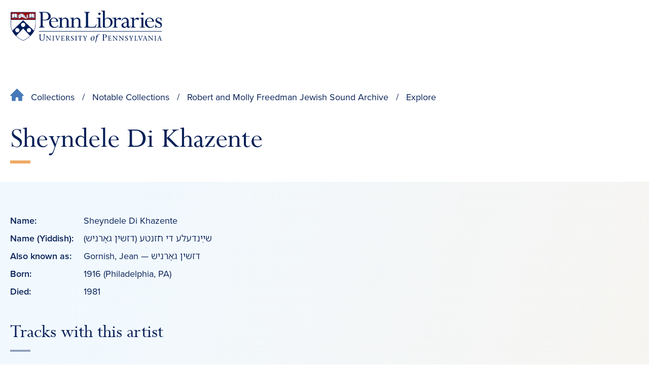

--- FILE ---
content_type: text/html; charset=UTF-8
request_url: https://digital.library.upenn.edu/webbin/freedman/lookupartist?hr=&what=8687
body_size: 68262
content:

<!DOCTYPE html>
<html lang="en"><head>
<meta charset="utf-8">
<meta name="viewport" content="width=device-width, initial-scale=1.0">
<link href="https://www.library.upenn.edu/themes/custom/penn_global/assets/dist/site.css" rel="stylesheet">
<link href="https://www.library.upenn.edu/themes/custom/penn_libraries/assets/dist/overrides.css" rel="stylesheet">
<title>Freedman Catalogue lookup: artist Sheyndele Di Khazente</title></head>
<body class="freedman artistlookup">
    <header id="header" class="header">
      <div class="contain contain--xl">
        <a href="https://www.library.upenn.edu/" class="header__logo" aria-label="Penn Libraries homepage">
          <svg width="445" height="95" viewBox="0 0 445 95" fill="none"
            xmlns="http://www.w3.org/2000/svg">
            <title>Penn Libraries logo</title>
            <g clip-path="url(#clip0_10377_15535)">
              <path d="M443.498 60.9187H84.0837V62.1658H443.498V60.9187Z" fill="#011F5B"/>
              <path d="M76.1056 3.45093H-0.000274114V41.3758C-0.0515239 57.8953 9.1051 69.8536 16.7926 76.9773C25.2488 84.8185 34.5592 89.3455 37.6683 90.0118L38.0441 90.0972L38.42 90.0118C41.5291 89.3285 50.8566 84.8185 59.2957 76.9773C66.9832 69.8536 76.1227 57.8953 76.0886 41.3758V3.45093H76.1056Z" fill="white"/>
              <path d="M1.93018 5.44946C1.93018 5.44946 2.03268 27.4869 1.93018 27.3844H74.1753V5.44946H1.93018ZM21.3197 19.3211C21.4393 19.4065 21.5418 19.4919 21.6272 19.6115C21.7126 19.7481 21.7468 19.8848 21.7468 20.0556C21.7468 20.2094 21.6955 20.3631 21.6272 20.4827C21.5418 20.6023 21.4222 20.6877 21.3197 20.7902C21.1488 20.9269 20.978 21.0465 20.978 21.2686V22.6181H5.02225V21.2686C5.02225 21.0465 4.85141 20.9098 4.68058 20.7902C4.561 20.7048 4.4585 20.6194 4.37308 20.4827C4.28767 20.3631 4.2535 20.2094 4.2535 20.0386C4.2535 19.8677 4.28767 19.7311 4.37308 19.5944C4.4585 19.4748 4.57808 19.3894 4.68058 19.304C4.85141 19.1673 5.02225 19.0477 5.02225 18.8086V14.4011C5.02225 14.179 4.85141 14.0594 4.68058 13.9228C4.561 13.8373 4.4585 13.7519 4.37308 13.6323C4.28767 13.5128 4.2535 13.359 4.2535 13.1882C4.2535 13.0173 4.28767 12.8807 4.37308 12.744C4.4585 12.6244 4.57808 12.5219 4.68058 12.4536C4.85141 12.3169 5.02225 12.1974 5.02225 11.9753V10.5915H5.22724C6.16682 10.5915 6.96974 10.5744 7.55057 10.3182C7.78973 10.2328 7.99473 10.079 8.21681 9.94236C8.71223 9.63486 9.25889 9.2932 10.096 9.2932C10.7622 9.2932 11.3772 9.54944 11.9239 9.77153C12.3168 9.92528 12.6755 10.0619 12.9489 10.0619H13.0514C13.3247 10.0619 13.6835 9.90819 14.0764 9.77153C14.623 9.54944 15.238 9.2932 15.9043 9.2932C16.7414 9.2932 17.288 9.63486 17.7834 9.94236C18.0055 10.079 18.2276 10.2157 18.4668 10.3182C19.0305 10.5574 19.8505 10.5915 20.7901 10.5915H20.9951V11.9753C20.9951 12.1974 21.1659 12.3169 21.3368 12.4536C21.4393 12.539 21.5588 12.6244 21.6443 12.744C21.7297 12.8807 21.7638 13.0173 21.7638 13.1882C21.7638 13.359 21.7126 13.4957 21.6443 13.6323C21.5588 13.7519 21.4393 13.8373 21.3368 13.9228C21.1659 14.0594 20.9951 14.179 20.9951 14.4011V18.8086C20.9951 19.0307 21.1659 19.1673 21.3368 19.304M51.8645 21.6102C50.6345 23.5748 48.2429 24.0702 48.1575 24.0873C47.6962 24.1727 47.2008 24.2069 46.7225 24.2069C44.2283 24.2069 41.9392 23.1136 39.5988 21.9177C39.3425 21.7811 39.0521 21.6273 38.7446 21.4565C37.2584 20.6365 35.1742 19.509 33.4146 19.509C32.9021 19.509 32.4067 19.6115 31.9796 19.8336L31.9113 19.8677V19.9531C31.9113 20.1752 31.843 20.3973 31.7746 20.6023C31.4842 21.354 30.5788 22.1398 30.1346 22.4644C29.1096 23.199 27.8455 23.9506 26.2909 23.9506C26.0517 23.9506 25.8467 23.9165 25.6417 23.8481C25.3513 23.7456 25.1122 23.5748 24.9413 23.3527C24.8559 23.2502 24.7876 23.1136 24.7192 22.9769C24.668 22.8744 24.6509 22.7548 24.6167 22.6352V22.5498L24.5142 22.5156C23.8992 22.3277 23.5405 21.9348 23.5405 21.4565C23.5405 21.0806 23.8138 20.7731 24.0701 20.4656C24.4801 19.9873 24.8217 19.5773 24.258 19.0307C24.2067 18.9794 24.1384 18.9452 24.0872 18.894C24.0017 18.8257 23.9163 18.7744 23.848 18.689C23.3526 18.1594 23.643 17.0319 23.8138 16.3657V16.2973C24.0188 15.5628 24.3263 14.8111 24.7363 13.9911C25.3001 12.8807 25.9663 11.6165 26.923 10.8307C26.9401 10.8307 26.9571 10.8136 26.9913 10.8136C27.0084 10.8136 27.0426 10.8307 27.0596 10.8478C27.0596 10.8819 27.1792 11.0357 27.333 11.2919L27.4867 11.5653L27.5892 11.2749C27.8626 10.489 28.2896 9.97653 28.8876 9.75444C29.5196 9.51528 30.1176 9.83986 30.408 10.0619L30.5276 10.1644L30.613 10.0278C30.8009 9.72028 31.1596 9.34445 31.7405 9.31028C32.3896 9.27611 32.9192 9.72028 33.1755 9.99361L33.278 10.079L33.3805 9.99361C33.6709 9.75444 34.4225 9.20778 35.1742 9.31028C35.8917 9.41278 36.165 10.0278 36.2504 10.284L36.3017 10.4549L36.4554 10.3865C36.7971 10.2157 37.4463 9.99361 38.0613 10.3865C38.4542 10.6428 38.5054 11.0699 38.4713 11.3774V11.5653L38.6421 11.5311C39.1033 11.4628 39.9575 11.4115 40.47 11.924C40.8629 12.334 40.8971 12.8636 40.8458 13.2223V13.4103H41.0167C41.4267 13.3419 41.9733 13.3761 42.2638 13.8373C42.4687 14.1448 42.3833 14.589 42.315 14.8111L42.2808 14.9478L42.4175 14.9819C42.6567 15.0332 43.0667 15.1869 43.1862 15.5286C43.2887 15.7848 43.2546 16.1948 43.1179 16.6902L43.0837 16.8098L43.2033 16.8611C43.4083 16.9465 43.7842 17.1515 43.9892 17.5444C44.1942 17.9373 44.1771 18.4157 43.9721 18.9965L43.9379 19.0819L44.0062 19.1502C44.5358 19.6286 45.0654 20.0556 45.595 20.4315C46.6541 21.2002 48.3112 21.6102 49.4387 20.6877C49.8658 20.3461 50.0537 19.6969 49.917 19.099C49.7804 18.5694 49.4387 18.2107 48.9604 18.0911C48.1062 17.9032 47.44 18.7061 46.8933 19.5261C46.8933 19.5432 46.8421 19.5602 46.8079 19.5602C46.7737 19.5602 46.7566 19.5432 46.7396 19.509C46.2271 18.2961 46.21 17.3052 46.6541 16.5365C47.0471 15.8873 47.7816 15.4261 48.6871 15.2723H48.8066V15.1186C48.8066 13.7007 49.1312 12.6586 49.8146 12.0265C50.2416 11.6507 51.0104 11.2236 52.2916 11.4115C52.3087 11.4115 52.3429 11.4286 52.36 11.4457C52.36 11.4628 52.36 11.4969 52.36 11.514C51.4204 13.8032 51.6425 14.6573 52.155 16.5365C52.2062 16.7073 52.2404 16.8782 52.2916 17.049C52.77 18.8257 52.6333 20.3461 51.8645 21.5761M71.4249 19.2698C71.5445 19.3552 71.647 19.4407 71.7324 19.5602C71.8178 19.6969 71.852 19.8336 71.852 20.0044C71.852 20.1581 71.8178 20.3119 71.7324 20.4315C71.647 20.5511 71.5274 20.6365 71.4249 20.739C71.254 20.8756 71.0832 20.9952 71.0832 21.2173V22.5669H55.1274V21.2173C55.1274 20.9952 54.9737 20.8586 54.7858 20.739C54.6662 20.6536 54.5637 20.5681 54.4783 20.4315C54.3929 20.3119 54.3416 20.1581 54.3587 19.9873C54.3587 19.8165 54.3929 19.6798 54.4783 19.5432C54.5637 19.4236 54.6662 19.3382 54.7858 19.2527C54.9566 19.1161 55.1274 18.9965 55.1274 18.7573V14.3498C55.1274 14.1278 54.9737 14.0082 54.7858 13.8715C54.6662 13.7861 54.5637 13.7007 54.4783 13.5811C54.3929 13.4615 54.3416 13.3078 54.3587 13.1369C54.3587 12.9832 54.3929 12.8294 54.4783 12.6928C54.5637 12.5732 54.6833 12.4707 54.7858 12.4023C54.9566 12.2657 55.1274 12.1461 55.1274 11.924V10.5403H55.3324C56.272 10.5403 57.0749 10.5232 57.6558 10.2669C57.8949 10.1815 58.0999 10.0278 58.3391 9.89111C58.8174 9.58361 59.3812 9.24195 60.2012 9.24195C60.8674 9.24195 61.4824 9.4982 62.0291 9.72028C62.422 9.87403 62.7807 10.0107 63.0541 10.0107H63.1566C63.4299 10.0107 63.7887 9.85694 64.1816 9.72028C64.7282 9.4982 65.3432 9.24195 66.0095 9.24195C66.8466 9.24195 67.3932 9.58361 67.8886 9.89111C68.1107 10.0278 68.3328 10.1644 68.572 10.2669C69.1357 10.5061 69.9557 10.5403 70.8953 10.5403H71.1003V11.924C71.1003 12.1461 71.254 12.2657 71.442 12.4023C71.5445 12.4878 71.664 12.5732 71.7495 12.6928C71.8349 12.8294 71.869 12.9661 71.869 13.1369C71.869 13.3078 71.8349 13.4444 71.7495 13.5811C71.664 13.7007 71.5445 13.7861 71.442 13.8715C71.2711 14.0082 71.1003 14.1278 71.1003 14.3498V18.7573C71.1003 18.9794 71.254 19.1161 71.442 19.2527" fill="#990000"/>
              <path d="M26.8206 18.3816C27.0769 18.3816 27.316 18.4499 27.5552 18.6378C27.6406 18.7062 27.7089 18.7745 27.7773 18.8258C27.9481 18.9795 27.931 19.2528 27.7602 19.3895C27.5894 19.5433 27.3844 19.6799 27.2477 19.7653C26.9573 19.9703 26.4448 20.3291 26.1031 20.0558C25.9323 19.902 26.2739 19.6628 26.1202 19.0649C26.0006 18.5866 26.4619 18.3816 26.8377 18.3816" fill="#011F5B"/>
              <path d="M46.7056 24.3777C44.2115 24.3777 41.8881 23.3014 39.5136 22.0714C39.2573 21.9348 38.9498 21.781 38.6423 21.6102C36.7461 20.5681 33.8932 19.0135 32.014 19.9873C32.014 20.2264 31.9628 20.4656 31.8773 20.6706C31.5869 21.4564 30.6473 22.2764 30.1861 22.601C29.144 23.3527 27.8628 24.1043 26.257 24.1043C26.0178 24.1043 25.7786 24.0702 25.5736 24.0018C25.2661 23.8993 25.0099 23.7114 24.8049 23.4552C24.7195 23.3356 24.634 23.1989 24.5657 23.0452C24.5145 22.9085 24.4803 22.7889 24.4632 22.6694C23.797 22.4644 23.387 22.0202 23.387 21.4735C23.387 21.0635 23.6774 20.7219 23.9507 20.3973C24.3949 19.8677 24.5999 19.5944 24.1386 19.1673C24.0874 19.116 24.0361 19.0819 23.9678 19.0306C23.8824 18.9623 23.797 18.911 23.7115 18.8085C23.1649 18.2106 23.4724 17.049 23.6432 16.3485V16.2802C23.8653 15.5456 24.1557 14.7769 24.5828 13.9398C25.1465 12.8123 25.8299 11.5311 26.8036 10.7282C26.8549 10.694 26.9232 10.6598 26.9915 10.6769C27.0599 10.6769 27.1111 10.7282 27.1453 10.7794C27.1794 10.8307 27.5724 11.4286 27.9824 12.2144C29.6736 11.2065 32.0823 11.0869 32.3557 11.0869C33.8419 11.0357 35.9944 11.2577 37.8394 12.6756C38.984 13.564 39.9236 14.6402 40.829 15.6994C41.0681 15.9727 41.3073 16.2631 41.5635 16.5365C42.9644 18.1081 44.2969 19.3552 45.6294 20.3289C46.6373 21.0635 48.226 21.4735 49.3023 20.5852C49.6952 20.2606 49.866 19.6798 49.7293 19.1502C49.6098 18.6719 49.3023 18.3473 48.8752 18.2448C48.1064 18.074 47.4744 18.8427 46.9619 19.6114C46.9106 19.6798 46.8252 19.731 46.7398 19.714C46.6544 19.714 46.586 19.6456 46.5519 19.5773C46.0223 18.3302 46.0052 17.2881 46.4835 16.4852C46.8935 15.8019 47.6794 15.3065 48.6189 15.1698C48.6189 13.7006 48.9606 12.6244 49.6781 11.9752C50.1223 11.5823 50.9252 11.1382 52.2748 11.309C52.3431 11.309 52.4114 11.3602 52.4456 11.4286C52.4798 11.4969 52.4968 11.5652 52.4456 11.6336C51.506 13.8715 51.7452 14.7086 52.2406 16.5535C52.2918 16.7244 52.326 16.8952 52.3943 17.0831C52.8897 18.894 52.736 20.4656 51.9502 21.7127C50.686 23.7456 48.2431 24.241 48.1406 24.2581C47.6452 24.3435 47.1669 24.3777 46.6885 24.3777M33.3978 19.2015C35.1915 19.2015 37.2415 20.3289 38.8473 21.2002C39.1548 21.371 39.4452 21.5248 39.7186 21.6614C42.4519 23.0794 45.151 24.3093 48.0552 23.7968C48.0723 23.7968 50.4127 23.3185 51.5573 21.4564C52.2748 20.3119 52.3943 18.8769 51.9502 17.1856C51.8989 17.0148 51.8477 16.8269 51.8135 16.6731C51.3352 14.9136 51.0618 13.9227 51.916 11.7361C50.9252 11.6677 50.3273 12.0094 49.9856 12.2998C49.3364 12.8806 49.0289 13.9056 49.0802 15.3577C49.0802 15.4773 48.9948 15.5798 48.8752 15.5969C47.9869 15.6994 47.2352 16.1094 46.8594 16.7244C46.5006 17.3223 46.4835 18.091 46.8081 19.0135C47.2523 18.4156 48.0039 17.5956 48.9606 17.8006C49.5585 17.9373 50.0027 18.3985 50.1564 19.0306C50.3273 19.7481 50.1052 20.5169 49.5756 20.9439C48.3114 21.9689 46.5006 21.5419 45.339 20.7048C43.9723 19.714 42.6227 18.4498 41.2048 16.844C40.9656 16.5706 40.7094 16.2802 40.4702 16.0069C39.5648 14.9819 38.6423 13.9056 37.549 13.0515C35.8236 11.719 33.7736 11.4969 32.3728 11.5482C31.4161 11.5823 29.4857 11.8557 28.1874 12.6415C28.5974 13.4615 28.939 14.4181 28.939 15.1356C28.939 15.2723 28.9219 15.3919 28.8707 15.5286C29.8103 14.9819 30.9378 15.3748 31.5528 16.0581C31.6894 16.2119 31.8432 16.434 31.9969 16.6902C32.2361 17.049 32.5265 17.476 32.8511 17.8006C32.9023 17.8519 32.9194 17.9202 32.9194 17.9885C32.9194 18.0569 32.8853 18.1252 32.8169 18.1594C32.8169 18.1594 32.219 18.5865 31.3819 19.2015C31.2623 19.2869 31.1428 19.3723 31.0403 19.4406C31.0232 19.4406 31.0061 19.4748 30.989 19.4919L31.7236 19.6114C32.2361 19.3381 32.7828 19.2185 33.3807 19.2185M26.9061 11.2919C26.1032 12.0436 25.5053 13.1711 24.9928 14.179C24.5828 14.9819 24.2924 15.7165 24.1045 16.434V16.5023C23.9507 17.0319 23.6603 18.1252 24.0361 18.5181C24.0874 18.5694 24.1557 18.6206 24.224 18.6719C24.2924 18.7231 24.3607 18.7744 24.429 18.8427C25.2149 19.5944 24.6682 20.2435 24.2753 20.7048C24.0361 20.9781 23.814 21.2344 23.814 21.4906C23.814 22.0373 24.4803 22.2423 24.6853 22.2764C24.7878 22.2935 24.8561 22.3789 24.8561 22.4814C24.8561 22.6523 24.8903 22.7548 24.9415 22.8914C24.9928 23.011 25.044 23.0964 25.1124 23.1989C25.249 23.3698 25.437 23.5064 25.659 23.5919C25.8128 23.6602 26.0007 23.6773 26.2057 23.6773C27.6919 23.6773 28.8878 22.9427 29.8786 22.2423C30.4594 21.8323 31.194 21.0806 31.4161 20.5339C31.4673 20.3802 31.5015 20.2264 31.5186 20.0556L30.4765 19.8848H30.4594C30.3569 19.8506 30.2715 19.7652 30.2544 19.6627C30.2203 19.4577 30.4082 19.3381 30.784 19.0819C30.8865 19.0135 31.0061 18.9281 31.1086 18.8427C31.6553 18.4327 32.0994 18.1252 32.3386 17.9544C32.0482 17.6298 31.809 17.271 31.604 16.9465C31.4503 16.7244 31.3136 16.5023 31.194 16.3827C30.6815 15.8361 29.7761 15.5115 29.0415 15.9556C28.7511 16.1435 28.4949 16.3656 28.2044 16.6219C27.9824 16.8098 27.7603 17.0319 27.504 17.2027C27.4015 17.271 27.2649 17.254 27.1965 17.1515C27.1111 17.066 27.1282 16.9294 27.1965 16.844C27.2307 16.8098 27.2649 16.7756 27.3161 16.7415C27.6407 16.4169 28.4265 15.6994 28.4265 15.1698C28.4265 13.9569 27.2649 11.9752 26.8549 11.309" fill="#011F5B"/>
              <path d="M25.3856 22.7889C25.1635 22.7889 24.9414 22.7889 24.7193 22.7548C24.5997 22.7377 24.4972 22.6352 24.5143 22.4985C24.5143 22.3789 24.6339 22.2935 24.7706 22.2935C25.8126 22.4302 27.3501 22.2935 28.6656 20.9098C28.751 20.8243 28.9047 20.8243 28.9901 20.9098C29.0755 20.9952 29.0755 21.1489 28.9901 21.2343C27.9993 22.2593 26.7522 22.7889 25.3685 22.7889" fill="#011F5B"/>
              <path d="M43.8017 19.3382C43.8017 19.3382 43.7504 19.3382 43.7162 19.3211C43.5967 19.2698 43.5625 19.1503 43.5967 19.0307C43.8358 18.484 43.87 18.0228 43.6992 17.6811C43.46 17.2198 42.9133 17.0661 42.8963 17.0661C42.845 17.0661 42.7767 17.0148 42.7596 16.9636C42.7254 16.9123 42.7254 16.844 42.7596 16.7757C42.845 16.5707 43.0158 15.9386 42.9133 15.614C42.8108 15.3407 42.2983 15.2382 42.1275 15.204C42.0592 15.204 41.9908 15.1528 41.9567 15.1015C41.9225 15.0332 41.9225 14.9649 41.9567 14.9136C42.025 14.7428 42.1788 14.2303 41.9908 13.9569C41.6492 13.4274 40.7608 13.6836 40.7608 13.6836C40.6754 13.7007 40.59 13.6836 40.5388 13.6324C40.4875 13.5811 40.4704 13.4786 40.4875 13.4103C40.4875 13.4103 40.7438 12.6074 40.2483 12.0778C39.6675 11.4799 38.4034 11.8386 38.3863 11.8386C38.3179 11.8557 38.2325 11.8386 38.1813 11.7703C38.13 11.719 38.1129 11.6336 38.13 11.5482C38.13 11.514 38.3521 10.8478 37.8909 10.5745C37.1734 10.1303 36.3534 10.694 36.3534 10.7111C36.285 10.7624 36.2167 10.7624 36.1484 10.7282C36.08 10.694 36.0288 10.6257 36.0288 10.5574C36.0288 10.5232 35.9092 9.65196 35.1405 9.54946C34.3034 9.42988 33.4321 10.284 33.415 10.3011C33.3809 10.3353 33.3125 10.3695 33.2442 10.3695C33.1759 10.3695 33.1246 10.3353 33.0905 10.284C33.0905 10.284 32.4925 9.5153 31.758 9.54946C31.0405 9.58363 30.7671 10.3011 30.7671 10.3182C30.733 10.3865 30.6817 10.4378 30.6134 10.4549C30.5451 10.4549 30.4767 10.4549 30.4255 10.4036C30.4255 10.4036 29.708 9.7203 28.9905 9.99363C28.0851 10.3353 27.8288 11.4457 27.7434 11.8045C27.7263 11.924 27.6067 12.0095 27.4872 11.9753C27.3676 11.9582 27.2992 11.8386 27.3163 11.719C27.4188 11.292 27.7092 10.0107 28.8367 9.60071C29.5371 9.34446 30.1692 9.68613 30.4938 9.92529C30.6817 9.6178 31.0576 9.17363 31.7409 9.13946C32.4413 9.1053 33.0221 9.60071 33.2784 9.85696C33.62 9.58363 34.3888 9.01988 35.1917 9.13946C35.8921 9.24196 36.2338 9.78863 36.3704 10.2157C36.7463 10.0278 37.4467 9.80571 38.13 10.2157C38.5913 10.5232 38.6425 11.0186 38.6084 11.3432C39.1038 11.2578 40.0092 11.2065 40.5558 11.7703C41 12.2315 41.0171 12.8294 40.9658 13.1882C41.3588 13.1369 42.0079 13.1711 42.3496 13.7007C42.5717 14.0594 42.5033 14.5036 42.4179 14.794C42.7083 14.8624 43.1525 15.0332 43.2892 15.4261C43.4258 15.8019 43.2892 16.3657 43.2038 16.6732C43.4429 16.7757 43.8358 16.9978 44.0579 17.4248C44.2971 17.9032 44.2629 18.4669 43.9725 19.1503C43.9383 19.2357 43.8529 19.2698 43.7675 19.2698" fill="#011F5B"/>
              <path d="M42.7254 22.3106H42.7083C42.5887 22.3106 42.5033 22.191 42.5204 22.0714C42.6229 21.2514 42.1275 21.0977 41.7175 20.9781C41.615 20.9439 41.5125 20.9098 41.4271 20.8585C41.205 20.7219 41.1879 20.4485 41.1879 20.1752C41.1879 19.8677 41.1708 19.526 40.9316 19.2698C40.5216 18.8256 39.7358 19.116 39.7358 19.116C39.6675 19.1502 39.5821 19.116 39.5308 19.0819C39.4625 19.0306 39.4454 18.9623 39.4454 18.894C39.4454 18.894 39.565 18.0227 39.0696 17.5956C38.6425 17.2369 37.8396 17.3223 37.5662 17.3906C37.4979 17.3906 37.4296 17.3906 37.3783 17.3394C37.3271 17.3052 37.31 17.2369 37.31 17.1685C37.3442 16.639 37.1392 16.1606 36.7292 15.9044C36.3875 15.6652 35.9604 15.6481 35.6358 15.819C34.7304 16.2973 34.3717 16.3315 33.4321 15.6652C33.1417 15.4602 32.8342 15.3919 32.5608 15.4602C32.2021 15.5456 31.8775 15.8702 31.6213 16.3656C31.57 16.4681 31.4504 16.5194 31.3309 16.4681C31.2284 16.4169 31.1771 16.2973 31.2284 16.1777C31.5359 15.5798 31.9629 15.1698 32.4413 15.0502C32.8513 14.9477 33.2783 15.0502 33.6713 15.3236C34.4742 15.8873 34.645 15.8702 35.4138 15.4431C35.8921 15.1869 36.4729 15.2211 36.9512 15.5285C37.4125 15.836 37.7029 16.3485 37.7371 16.9294C38.13 16.8781 38.8646 16.861 39.3429 17.271C39.8042 17.664 39.8896 18.279 39.8896 18.6377C40.2483 18.5694 40.8462 18.5523 41.2562 18.9965C41.5808 19.3723 41.615 19.8335 41.615 20.1923C41.615 20.3119 41.615 20.4827 41.6491 20.5339C41.6833 20.551 41.7687 20.5852 41.8541 20.6023C42.2641 20.7219 43.1012 20.9952 42.9646 22.1739C42.9646 22.2764 42.8621 22.3619 42.7596 22.3619" fill="#011F5B"/>
              <path d="M21.4052 19.2017C21.2344 19.065 21.1319 18.9796 21.1319 18.8429V14.4355C21.1319 14.2988 21.2344 14.1963 21.4052 14.0596C21.5248 13.9742 21.6444 13.8717 21.7469 13.735C21.8494 13.5813 21.9006 13.3934 21.9006 13.2055C21.9006 13.0175 21.8494 12.8467 21.7469 12.693C21.6614 12.5563 21.5248 12.4538 21.4052 12.3513C21.2344 12.2146 21.1319 12.1292 21.1319 11.9755V10.438H20.7731C19.9531 10.438 19.0819 10.438 18.5181 10.1817C18.296 10.0963 18.074 9.95964 17.8519 9.82298C17.3565 9.4984 16.7756 9.13965 15.9044 9.13965C15.204 9.13965 14.5719 9.3959 14.0252 9.61798C13.6494 9.77173 13.3077 9.9084 13.0515 9.9084H12.949C12.7098 9.9084 12.3511 9.77173 11.9752 9.61798C11.4286 9.3959 10.7965 9.13965 10.0961 9.13965C9.22484 9.13965 8.64401 9.4984 8.14859 9.82298C7.92651 9.95964 7.72151 10.0963 7.49943 10.1817C6.93568 10.4209 6.04735 10.438 5.22735 10.438H4.88569V11.9755C4.88569 12.1292 4.78319 12.2146 4.61236 12.3513C4.49277 12.4367 4.37319 12.5392 4.27069 12.693C4.16819 12.8467 4.11694 13.0346 4.11694 13.2055C4.11694 13.3934 4.16819 13.5813 4.27069 13.735C4.35611 13.8717 4.49277 13.9742 4.61236 14.0596C4.78319 14.1963 4.88569 14.2817 4.88569 14.4355V18.8429C4.88569 18.9796 4.78319 19.065 4.61236 19.2017C4.49277 19.2871 4.37319 19.3896 4.27069 19.5263C4.16819 19.68 4.11694 19.8679 4.11694 20.0388C4.11694 20.2267 4.16819 20.4146 4.27069 20.5683C4.35611 20.705 4.49277 20.8075 4.61236 20.8929C4.78319 21.0296 4.88569 21.115 4.88569 21.2688V22.7379H21.1319V21.2688C21.1319 21.1321 21.2344 21.0296 21.4052 20.8929C21.5248 20.8075 21.6444 20.705 21.7469 20.5683C21.8494 20.4146 21.9006 20.2267 21.9006 20.0388C21.9006 19.8509 21.8494 19.68 21.7469 19.5263C21.6614 19.3896 21.5248 19.2871 21.4052 19.2017ZM14.2131 10.1134C14.7256 9.9084 15.3065 9.66923 15.9044 9.66923C16.6219 9.66923 17.1002 9.95965 17.5786 10.2671C17.8006 10.4038 18.0398 10.5576 18.3131 10.6771C18.5352 10.7626 18.7573 10.8309 18.9965 10.8821V20.2438C18.6206 20.1754 18.1935 20.1754 17.7494 20.1754C17.0831 20.1754 16.3827 20.1754 15.7165 19.9704C15.4944 19.9021 15.2552 19.8338 15.0331 19.7484C14.3498 19.5263 13.7348 19.3384 13.3077 19.3042H13.2907V10.4209C13.5811 10.3696 13.8886 10.2501 14.2302 10.1134M7.70443 10.6771C7.96068 10.5576 8.19984 10.4209 8.43901 10.2671C8.93442 9.95965 9.39567 9.66923 10.1132 9.66923C10.7111 9.66923 11.2919 9.9084 11.8044 10.1134C12.1632 10.2501 12.4877 10.3867 12.7782 10.4209V19.2871C12.7782 19.2871 12.744 19.2871 12.7269 19.2871C12.2998 19.3213 11.6848 19.5263 11.0015 19.7313C10.7794 19.7996 10.5402 19.885 10.3182 19.9534C9.65192 20.1584 8.95151 20.1583 8.28526 20.1583C7.84109 20.1583 7.4311 20.1583 7.03818 20.2267V10.8821C7.27735 10.8309 7.49943 10.7796 7.72151 10.6771M21.4735 20.0729C21.4735 20.1583 21.4565 20.2608 21.4052 20.3292C21.354 20.4146 21.2515 20.4829 21.166 20.5513C20.961 20.7221 20.7219 20.91 20.7219 21.2858V22.2596H5.32985V21.2858C5.32985 20.91 5.07361 20.7221 4.88569 20.5513C4.78319 20.4829 4.69777 20.3975 4.64652 20.3292C4.59527 20.2438 4.56111 20.1583 4.57819 20.0729C4.57819 19.9534 4.59527 19.885 4.64652 19.7996C4.69777 19.7142 4.80027 19.6459 4.88569 19.5775C5.09069 19.4238 5.32985 19.2188 5.32985 18.86V14.4525C5.32985 14.0767 5.07361 13.8888 4.88569 13.735C4.78319 13.6496 4.69777 13.5813 4.64652 13.4959C4.59527 13.4105 4.56111 13.325 4.57819 13.2396C4.57819 13.1371 4.59527 13.0346 4.64652 12.9663C4.69777 12.8809 4.80027 12.8125 4.88569 12.7442C5.09069 12.5905 5.32985 12.3855 5.32985 12.0096V10.9846H5.36402C5.77402 10.9846 6.14985 10.9846 6.52568 10.9505V21.0979H12.1119C12.2144 21.4908 12.5732 21.7813 13.0173 21.7813C13.4615 21.7813 13.8202 21.4908 13.9227 21.0979H19.509V10.9334C19.8677 10.9676 20.2606 10.9676 20.6535 10.9676H20.6877V11.9926C20.6877 12.3684 20.9269 12.5563 21.1319 12.7271C21.2344 12.7955 21.3198 12.8809 21.371 12.9492C21.4223 13.0175 21.4565 13.12 21.4394 13.2055C21.4394 13.325 21.4223 13.3934 21.371 13.4788C21.3198 13.5642 21.2173 13.6325 21.1319 13.718C20.9269 13.8717 20.6877 14.0767 20.6877 14.4355V18.8429C20.6877 19.2017 20.9269 19.4067 21.1319 19.5604C21.2344 19.6459 21.3198 19.7142 21.371 19.7825C21.4223 19.8679 21.4565 19.9533 21.4394 20.0388L21.4735 20.0729Z" fill="#011F5B"/>
              <path d="M71.5104 19.2017C71.3225 19.065 71.2371 18.9796 71.2371 18.8429V14.4355C71.2371 14.2988 71.3396 14.1963 71.5104 14.0596C71.63 13.9742 71.7496 13.8717 71.8521 13.735C71.9546 13.5813 72.0058 13.3934 72.0058 13.2055C72.0058 13.0175 71.9546 12.8467 71.8521 12.693C71.7667 12.5563 71.63 12.4538 71.5104 12.3513C71.3225 12.2146 71.2371 12.1292 71.2371 11.9755V10.438H70.8783C70.0584 10.438 69.1871 10.438 68.6234 10.1817C68.4013 10.0963 68.1792 9.95964 67.9571 9.82298C67.4617 9.4984 66.8809 9.13965 66.0096 9.13965C65.3263 9.13965 64.6771 9.3959 64.1305 9.61798C63.7546 9.77173 63.3959 9.9084 63.1567 9.9084H63.0542C62.815 9.9084 62.4563 9.77173 62.0805 9.61798C61.5167 9.3959 60.8846 9.13965 60.2013 9.13965C59.3301 9.13965 58.7492 9.4984 58.2538 9.82298C58.0317 9.95964 57.8267 10.0963 57.6047 10.1817C57.0409 10.4209 56.1526 10.438 55.3326 10.438H54.9909V11.9755C54.9909 12.1292 54.8884 12.2146 54.7176 12.3513C54.598 12.4367 54.4784 12.5392 54.3759 12.693C54.2734 12.8467 54.2222 13.0346 54.2222 13.2055C54.2222 13.3934 54.2734 13.5813 54.3759 13.735C54.4613 13.8717 54.598 13.9742 54.7176 14.0596C54.8884 14.1963 54.9909 14.2817 54.9909 14.4355V18.8429C54.9909 18.9796 54.8884 19.065 54.7176 19.2017C54.598 19.2871 54.4784 19.3896 54.3759 19.5263C54.2734 19.68 54.2222 19.8679 54.2222 20.0388C54.2222 20.2267 54.2734 20.4146 54.3759 20.5683C54.4613 20.705 54.598 20.8075 54.7176 20.8929C54.8884 21.0296 54.9909 21.115 54.9909 21.2688V22.7379H71.2371V21.2688C71.2371 21.1321 71.3396 21.0296 71.5104 20.8929C71.63 20.8075 71.7496 20.705 71.8521 20.5683C71.9546 20.4146 72.0058 20.2267 72.0058 20.0388C72.0058 19.8509 71.9546 19.68 71.8521 19.5263C71.7667 19.3896 71.63 19.2871 71.5104 19.2017M64.3184 10.1134C64.8309 9.9084 65.4117 9.66923 66.0096 9.66923C66.7442 9.66923 67.1884 9.95965 67.6838 10.2671C67.9059 10.4038 68.145 10.5576 68.4013 10.6771C68.6234 10.7626 68.8454 10.8309 69.0846 10.8821V20.2438C68.7088 20.1754 68.2817 20.1754 67.8375 20.1754C67.1713 20.1754 66.4709 20.1754 65.8046 19.9704C65.5825 19.9021 65.3434 19.8338 65.1213 19.7484C64.438 19.5263 63.823 19.3384 63.3959 19.3042H63.3788V10.4209C63.6692 10.3696 63.9767 10.2501 64.3184 10.1134M57.7926 10.6771C58.0488 10.5576 58.288 10.4209 58.5101 10.2671C59.0055 9.95965 59.4667 9.66923 60.1842 9.66923C60.7821 9.66923 61.363 9.9084 61.8755 10.1134C62.2342 10.2501 62.5588 10.3867 62.8492 10.4209V19.2871C62.8492 19.2871 62.815 19.2871 62.798 19.2871C62.3709 19.3213 61.773 19.5263 61.0726 19.7313C60.8505 19.7996 60.6113 19.885 60.3892 19.9534C59.723 20.1584 59.0226 20.1583 58.3563 20.1583C57.9122 20.1583 57.5022 20.1583 57.1092 20.2267V10.8821C57.3484 10.8309 57.5705 10.7796 57.7926 10.6771M71.5446 20.0729C71.5446 20.1583 71.5275 20.2608 71.4763 20.3292C71.425 20.4146 71.3225 20.4829 71.2371 20.5513C71.0321 20.7221 70.7929 20.91 70.7929 21.2858V22.2596H55.4522V21.2858C55.4522 20.91 55.1959 20.7221 55.008 20.5513C54.9055 20.4829 54.8201 20.3975 54.7688 20.3292C54.7176 20.2438 54.6834 20.1583 54.7005 20.0729C54.7005 19.9534 54.7176 19.885 54.7688 19.7996C54.8201 19.7142 54.9226 19.6459 55.008 19.5775C55.213 19.4238 55.4522 19.2188 55.4522 18.86V14.4525C55.4522 14.0767 55.1959 13.8888 55.008 13.735C54.9055 13.6496 54.8201 13.5813 54.7688 13.4959C54.7176 13.4105 54.6834 13.325 54.7005 13.2396C54.7005 13.1371 54.7176 13.0346 54.7688 12.9663C54.8201 12.8809 54.9226 12.8125 55.008 12.7442C55.213 12.5905 55.4522 12.3855 55.4522 12.0096V10.9846H55.4863C55.8963 10.9846 56.2722 10.9846 56.648 10.9505V21.0979H62.2342C62.3367 21.4908 62.6955 21.7813 63.1396 21.7813C63.5838 21.7813 63.9255 21.4908 64.045 21.0979H69.6313V10.9334C70.0071 10.9676 70.3829 10.9676 70.7929 10.9676H70.8271V11.9926C70.8271 12.3684 71.0833 12.5563 71.2713 12.7271C71.3738 12.7955 71.4592 12.8809 71.5104 12.9492C71.5617 13.0175 71.5958 13.12 71.5788 13.2055C71.5788 13.325 71.5617 13.3934 71.5104 13.4788C71.4592 13.5642 71.3567 13.6325 71.2713 13.718C71.0663 13.8717 70.8271 14.0767 70.8271 14.4355V18.8429C70.8271 19.2017 71.0833 19.4067 71.2713 19.5604C71.3738 19.6459 71.4592 19.7142 71.5104 19.7825C71.5617 19.8679 71.5958 19.9533 71.5788 20.0388L71.5446 20.0729Z" fill="#011F5B"/>
              <path d="M74.6539 4.88599H1.45212V41.3758C1.40087 57.3658 10.3013 68.9824 17.7666 75.9182C25.9154 83.469 35.0891 87.979 37.9761 88.5939H38.1299C41.017 87.9619 50.1907 83.469 58.3394 75.9182C65.8218 68.9824 74.7051 57.3658 74.671 41.3758V4.88599H74.6539ZM73.646 26.8721H2.46004V5.8939H73.646V26.8721V26.8721ZM16.5879 62.4566C14.145 60.0137 14.145 56.0333 16.5879 53.5904C19.0308 51.1474 23.0112 51.1474 25.4541 53.5904C27.897 56.0333 27.897 60.0137 25.4541 62.4566C23.0112 64.8995 19.0308 64.8995 16.5879 62.4566ZM57.639 75.1836C49.1657 83.0419 40.402 86.9881 38.0445 87.586C35.687 86.9881 26.9233 83.0248 18.45 75.1836C18.245 74.9957 18.04 74.7907 17.835 74.6028L38.0445 53.1462L58.254 74.6028C58.049 74.7907 57.844 74.9957 57.639 75.1836ZM31.7749 42.4692C31.7749 39.0183 34.5766 36.1996 38.0445 36.1996C41.5124 36.1996 44.314 39.0013 44.314 42.4692C44.314 45.9371 41.5124 48.7387 38.0445 48.7387C34.5766 48.7387 31.7749 45.92 31.7749 42.4692ZM59.5181 62.4566C57.0752 64.8995 53.0948 64.8995 50.6519 62.4566C48.209 60.0137 48.209 56.0333 50.6519 53.5904C53.0948 51.1474 57.0752 51.1474 59.5181 53.5904C61.961 56.0333 61.961 60.0137 59.5181 62.4566ZM69.5802 59.2791L38.0445 28.8709L6.50877 59.2791C4.06586 54.1199 2.42587 48.1579 2.46004 41.3758V27.8801H73.646V41.3758C73.6631 48.1408 72.0401 54.1199 69.5802 59.2791" fill="#011F5B"/>
              <path d="M88.7987 81.2993C88.7987 84.9039 89.7725 87.6714 93.6162 87.6714C97.1524 87.6714 99.0145 85.2968 99.0145 81.1797V74.0048C99.0145 73.4752 98.912 73.031 98.8608 72.621C98.7412 71.6985 97.8528 71.3227 96.6399 71.2031V70.5369H102.722V71.2031C101.492 71.3227 100.637 71.6985 100.501 72.621C100.45 73.031 100.364 73.4752 100.364 74.0048V81.2822C100.364 86.8343 96.8278 88.8843 93.4966 88.8843C88.0129 88.8843 86.3046 86.0997 86.3046 81.436V73.7485C86.3046 71.3569 86.4071 71.4764 84.0837 71.2031V70.5369H91.0195V71.2031C88.6962 71.4764 88.7987 71.3569 88.7987 73.7485V81.2993V81.2993Z" fill="#011F5B"/>
              <path d="M117.31 88.5767C114.15 84.8354 110.87 80.9234 107.624 77.0967V85.8946C107.624 86.3046 107.71 86.6463 107.744 86.9538C107.846 87.6713 108.513 87.9617 109.828 88.0471V88.5596H104.959V88.0471C105.916 87.9617 106.565 87.6713 106.668 86.9538C106.702 86.6292 106.787 86.3046 106.787 85.8946V76.533C106.223 75.8155 105.608 75.1834 104.481 75.1834V74.6709H108.103C111.058 78.2755 114.15 81.9313 117.105 85.5359H117.14V77.3701C117.14 76.943 117.054 76.6013 117.02 76.2938C116.918 75.5763 116.234 75.303 114.936 75.2005V74.688H119.805V75.2005C118.865 75.303 118.182 75.5763 118.096 76.2938C118.062 76.6013 117.977 76.943 117.977 77.3701V88.5938H117.293L117.31 88.5767Z" fill="#011F5B"/>
              <path d="M127.117 86.0825C127.117 87.9275 127.031 87.825 128.825 88.0471V88.5596H123.478V88.0471C125.272 87.825 125.186 87.9275 125.186 86.0825V77.1309C125.186 75.2859 125.272 75.3884 123.478 75.1663V74.6367H128.825V75.1663C127.031 75.3713 127.117 75.2859 127.117 77.1309V86.0825Z" fill="#011F5B"/>
              <path d="M137.503 75.1663C136.41 75.1663 135.624 75.4738 136.273 77.3871C137.059 79.7446 138.204 83.1442 139.246 86.185C140.527 83.1442 141.74 80.0692 142.97 77.0455C143.465 75.7813 142.953 75.1663 141.603 75.1663V74.6538H145.891V75.1663C145.31 75.1663 144.661 75.3542 144.251 76.3621C142.577 80.445 140.903 84.4938 139.229 88.5596H138.204C136.991 85.1258 135.641 81.2821 134.428 77.9167C133.694 75.7813 133.079 75.1663 132.122 75.1663V74.6538H137.52V75.1663H137.503Z" fill="#011F5B"/>
              <path d="M148.932 88.0471C150.725 87.825 150.64 87.9275 150.64 86.0825V77.1309C150.64 75.2859 150.725 75.3713 148.932 75.1663V74.6538H157.832V77.8484H157.32C157.115 76.3621 156.722 75.2859 155.287 75.2859H152.587V80.9746H154.262C155.509 80.9746 156.055 80.4792 156.09 79.2492H156.602V83.4859H156.09C156.055 82.3242 155.594 81.6238 154.262 81.6238H152.587V86.1167C152.587 87.8079 153.373 87.9446 155.15 87.9446C158.037 87.9446 157.9 87.1246 158.806 85.0063H159.318L158.72 88.5767H148.932V88.0642V88.0471Z" fill="#011F5B"/>
              <path d="M162.735 74.6538H168.526C170.525 74.6538 172.541 75.713 172.541 78.0363C172.541 80.0863 171.294 81.4871 169.756 82.085L171.704 85.0404C172.695 86.4925 173.805 87.8933 174.523 88.3033V88.5596H172.473C171.294 88.5596 170.662 86.39 168.253 82.3925H166.374V86.0825C166.374 87.9275 166.288 87.825 168.082 88.0471V88.5596H162.735V88.0471C164.529 87.825 164.443 87.9275 164.443 86.0825V77.1309C164.443 75.2859 164.512 75.3713 162.735 75.1663V74.6538V74.6538ZM166.374 81.7775H168.014C169.739 81.7775 170.542 80.4792 170.542 78.2242C170.542 75.9692 169.346 75.303 167.894 75.303H166.357V81.7775H166.374Z" fill="#011F5B"/>
              <path d="M184.568 77.6094C184.397 76.2256 183.645 75.0981 182.056 75.0981C180.912 75.0981 179.87 75.696 179.87 77.1652C179.87 78.6344 181.253 79.386 183.252 80.8893C185.353 82.461 186.037 83.486 186.037 85.126C186.037 87.4835 183.611 88.7989 181.219 88.7989C179.938 88.7989 178.845 88.5597 177.82 88.1668C177.734 88.1326 177.683 88.0472 177.683 87.8935V85.0235H178.196C178.401 87.2272 179.853 88.1156 181.407 88.1156C182.808 88.1156 183.97 87.0393 183.97 85.5872C183.97 84.306 183.269 83.2468 180.297 81.2652C179.221 80.5477 177.888 79.7789 177.888 77.6094C177.888 75.8156 179.887 74.3977 182.159 74.3977C183.013 74.3977 184.158 74.5002 184.943 74.7735C185.063 74.8077 185.08 74.8931 185.08 74.9785V77.5923H184.568V77.6094Z" fill="#011F5B"/>
              <path d="M193.81 86.0825C193.81 87.9275 193.724 87.825 195.518 88.0471V88.5596H190.171V88.0471C191.965 87.825 191.879 87.9275 191.879 86.0825V77.1309C191.879 75.2859 191.948 75.3884 190.171 75.1663V74.6367H195.518V75.1663C193.724 75.3713 193.81 75.2859 193.81 77.1309V86.0825Z" fill="#011F5B"/>
              <path d="M205.7 86.0825C205.7 87.9275 205.614 87.825 207.408 88.0471V88.5596H202.061V88.0471C203.855 87.825 203.769 87.9275 203.769 86.0825V75.2859H201.976C200.25 75.2859 199.857 76.3792 199.191 77.6946H198.696L199.242 74.6538H210.244L210.773 77.6946H210.261C209.612 76.3792 209.219 75.2859 207.476 75.2859H205.7V86.0825Z" fill="#011F5B"/>
              <path d="M216.53 88.0471C218.324 87.825 218.238 87.9275 218.238 86.0825V83.0246L215.181 76.96C214.531 75.6617 213.968 75.1663 213.045 75.1663V74.6538H218.119V75.1663C216.616 75.1663 216.735 75.918 217.248 76.96L219.656 81.9484L222.39 76.96C223.073 75.7471 222.424 75.1663 221.245 75.1663V74.6538H225.345V75.1663C224.798 75.1663 224.252 75.4226 223.722 76.3792L220.391 82.4096C220.186 82.8025 220.169 83.3663 220.169 83.8617V86.0825C220.169 87.9275 220.083 87.825 221.877 88.0471V88.5596H216.513V88.0471H216.53Z" fill="#011F5B"/>
              <path d="M235.527 83.8107C235.527 80.4282 238.448 75.3716 242.736 75.3716C246.17 75.3716 246.922 77.6949 246.922 80.0182C246.922 82.8541 244.65 88.8844 239.73 88.8844C236.433 88.8844 235.527 86.2365 235.527 83.8107M244.547 78.7882C244.547 76.1062 242.924 76.0037 242.514 76.0037C239.73 76.0037 237.902 81.0091 237.902 84.3574C237.902 85.6899 238.124 88.1157 240.037 88.1157C242.975 88.1157 244.547 83.2811 244.547 78.7882Z" fill="#011F5B"/>
              <path d="M258.914 76.2255L258.299 76.7722H254.916C253.652 82.9221 251.585 91.0879 250.116 95H248.954L252.644 76.7722H250.201L250.441 75.6959H252.866C254.233 70.2122 258.777 69.6313 259.853 69.6313C260.451 69.6313 261.681 69.7338 262.074 70.0926L261.75 71.8009L261.101 72.1084C260.742 71.408 259.922 70.6051 258.846 70.6051C257.291 70.6051 256.129 71.6643 255.514 74.4488L255.224 75.6788H259.016L258.914 76.2255Z" fill="#011F5B"/>
              <path d="M274.391 85.348C274.391 87.7397 274.289 87.6201 276.612 87.8935V88.5597H269.677V87.8935C272 87.603 271.897 87.7397 271.897 85.348V73.7485C271.897 71.3569 272 71.4764 269.677 71.2031V70.5369H276.424C280.712 70.5369 282.814 72.2281 282.814 75.3202C282.814 79.0272 279.465 81.0431 275.519 80.8039V80.2914C278.731 80.3427 280.234 78.4122 280.234 75.5764C280.234 72.7406 278.85 71.3569 275.963 71.3569H274.391V85.348Z" fill="#011F5B"/>
              <path d="M286.384 88.0471C288.16 87.825 288.092 87.9275 288.092 86.0825V77.1309C288.092 75.2859 288.16 75.3713 286.384 75.1663V74.6538H295.267V77.8484H294.754C294.549 76.3621 294.156 75.2859 292.721 75.2859H290.022V80.9746H291.696C292.944 80.9746 293.49 80.4792 293.524 79.2492H294.037V83.4859H293.524C293.49 82.3242 293.029 81.6238 291.696 81.6238H290.022V86.1167C290.022 87.8079 290.791 87.9446 292.585 87.9446C295.455 87.9446 295.318 87.1246 296.241 85.0063H296.753L296.155 88.5767H286.366V88.0642L286.384 88.0471Z" fill="#011F5B"/>
              <path d="M312.231 88.5767C309.07 84.8354 305.79 80.9234 302.544 77.0967V85.8946C302.544 86.3046 302.63 86.6463 302.664 86.9538C302.767 87.6713 303.433 87.9617 304.748 88.0471V88.5596H299.879V88.0471C300.836 87.9617 301.485 87.6713 301.588 86.9538C301.639 86.6292 301.707 86.3046 301.707 85.8946V76.533C301.144 75.8155 300.529 75.1834 299.401 75.1834V74.6709H303.023C305.978 78.2755 309.07 81.9313 312.026 85.5359H312.06V77.3701C312.06 76.943 311.992 76.6013 311.94 76.2938C311.838 75.5763 311.171 75.303 309.839 75.2005V74.688H314.725V75.2005C313.785 75.303 313.119 75.5763 312.999 76.2938C312.965 76.6013 312.88 76.943 312.88 77.3701V88.5938H312.214L312.231 88.5767Z" fill="#011F5B"/>
              <path d="M330.373 88.5767C327.213 84.8354 323.933 80.9234 320.687 77.0967V85.8946C320.687 86.3046 320.755 86.6463 320.806 86.9538C320.909 87.6713 321.592 87.9617 322.89 88.0471V88.5596H318.022V88.0471C318.978 87.9617 319.628 87.6713 319.73 86.9538C319.764 86.6292 319.85 86.3046 319.85 85.8946V76.533C319.303 75.8155 318.671 75.1834 317.543 75.1834V74.6709H321.165C324.138 78.2755 327.213 81.9313 330.185 85.5359H330.219V77.3701C330.219 76.943 330.151 76.6013 330.117 76.2938C330.014 75.5763 329.331 75.303 328.015 75.2005V74.688H332.884V75.2005C331.945 75.303 331.278 75.5763 331.176 76.2938C331.125 76.6013 331.039 76.943 331.039 77.3701V88.5938H330.373V88.5767Z" fill="#011F5B"/>
              <path d="M343.322 77.6094C343.168 76.2256 342.4 75.0981 340.811 75.0981C339.666 75.0981 338.624 75.696 338.624 77.1652C338.624 78.6344 340.025 79.386 342.007 80.8893C344.108 82.461 344.791 83.486 344.791 85.126C344.791 87.4835 342.382 88.7989 339.974 88.7989C338.71 88.7989 337.599 88.5597 336.574 88.1668C336.506 88.1326 336.438 88.0472 336.438 87.8935V85.0235H336.95C337.172 87.2272 338.624 88.1156 340.162 88.1156C341.562 88.1156 342.724 87.0393 342.724 85.5872C342.724 84.306 342.041 83.2468 339.051 81.2652C337.975 80.5477 336.642 79.7789 336.642 77.6094C336.642 75.8156 338.624 74.3977 340.93 74.3977C341.785 74.3977 342.912 74.5002 343.698 74.7735C343.817 74.8077 343.835 74.8931 343.835 74.9785V77.5923H343.322V77.6094Z" fill="#011F5B"/>
              <path d="M351.334 88.0471C353.128 87.825 353.042 87.9275 353.042 86.0825V83.0246L349.985 76.96C349.335 75.6617 348.772 75.1663 347.866 75.1663V74.6538H352.923V75.1663C351.42 75.1663 351.556 75.918 352.052 76.96L354.46 81.9484L357.194 76.96C357.877 75.7471 357.245 75.1663 356.066 75.1663V74.6538H360.166V75.1663C359.619 75.1663 359.073 75.4226 358.543 76.3792L355.229 82.4096C355.041 82.8025 354.99 83.3663 354.99 83.8617V86.0825C354.99 87.9275 354.905 87.825 356.698 88.0471V88.5596H351.351V88.0471H351.334Z" fill="#011F5B"/>
              <path d="M363.6 88.0471C365.394 87.825 365.308 87.9275 365.308 86.0825V77.1309C365.308 75.2859 365.377 75.3713 363.6 75.1663V74.6538H368.947V75.1663C367.153 75.3713 367.239 75.2859 367.239 77.1309V86.4071C367.239 87.7908 368.008 87.9446 369.784 87.9446C372.671 87.9446 372.552 87.1246 373.457 85.0063H373.953L373.355 88.5767H363.583V88.0642L363.6 88.0471Z" fill="#011F5B"/>
              <path d="M379.761 75.1663C378.667 75.1663 377.864 75.4738 378.531 77.3871C379.316 79.7446 380.461 83.1442 381.503 86.185C382.767 83.1442 383.98 80.0692 385.21 77.0455C385.706 75.7813 385.21 75.1663 383.844 75.1663V74.6538H388.131V75.1663C387.551 75.1663 386.901 75.3542 386.491 76.3621C384.817 80.445 383.143 84.4938 381.452 88.5596H380.444C379.231 85.1258 377.881 81.2821 376.669 77.9167C375.934 75.7813 375.319 75.1663 374.362 75.1663V74.6538H379.778V75.1663H379.761Z" fill="#011F5B"/>
              <path d="M391.77 83.9643L390.848 86.6293C390.592 87.3981 390.967 88.0643 391.839 88.0643V88.5768H388.217V88.0643C388.764 88.0643 389.345 87.7227 389.652 87.0735C390.506 85.3139 392.83 78.8223 394.487 74.4148H395.597C396.947 78.4123 398.979 84.5452 399.663 86.3047C400.107 87.4152 400.414 88.0472 401.269 88.0472V88.5597H396.639V88.0472C397.886 88.0472 398.006 87.3981 397.681 86.5268L396.827 83.9472H391.77V83.9643ZM396.588 83.2127L394.47 76.7552H394.435L392.061 83.2127H396.588Z" fill="#011F5B"/>
              <path d="M416.268 88.5767C413.09 84.8354 409.827 80.9234 406.581 77.0967V85.8946C406.581 86.3046 406.65 86.6463 406.701 86.9538C406.803 87.6713 407.487 87.9617 408.785 88.0471V88.5596H403.916V88.0471C404.873 87.9617 405.522 87.6713 405.625 86.9538C405.676 86.6292 405.744 86.3046 405.744 85.8946V76.533C405.198 75.8155 404.583 75.1834 403.438 75.1834V74.6709H407.06C410.015 78.2755 413.107 81.9313 416.063 85.5359H416.097V77.3701C416.097 76.943 416.028 76.6013 415.977 76.2938C415.875 75.5763 415.191 75.303 413.893 75.2005V74.688H418.762V75.2005C417.822 75.303 417.156 75.5763 417.053 76.2938C417.019 76.6013 416.934 76.943 416.934 77.3701V88.5938H416.268V88.5767Z" fill="#011F5B"/>
              <path d="M425.664 86.0825C425.664 87.9275 425.578 87.825 427.372 88.0471V88.5596H422.025V88.0471C423.819 87.825 423.733 87.9275 423.733 86.0825V77.1309C423.733 75.2859 423.819 75.3884 422.025 75.1663V74.6367H427.372V75.1663C425.578 75.3713 425.664 75.2859 425.664 77.1309V86.0825Z" fill="#011F5B"/>
              <path d="M433.983 83.9643L433.061 86.6293C432.804 87.3981 433.18 88.0643 434.068 88.0643V88.5768H430.447V88.0643C430.993 88.0643 431.557 87.7227 431.882 87.0735C432.736 85.3139 435.059 78.8223 436.716 74.4148H437.827C439.176 78.4123 441.209 84.5452 441.893 86.3047C442.337 87.4152 442.644 88.0472 443.498 88.0472V88.5597H438.869V88.0472C440.116 88.0472 440.235 87.3981 439.928 86.5268L439.074 83.9472H434.017L433.983 83.9643ZM438.783 83.2127L436.682 76.7552H436.648L434.273 83.2127H438.783Z" fill="#011F5B"/>
              <path d="M101.116 6.20147H95.427V26.8551C96.9645 27.3847 98.8608 27.641 101.116 27.641C104.567 27.641 107.3 26.7526 109.299 24.976C111.297 23.1993 112.305 20.7564 112.305 17.6814C112.305 14.3673 111.314 11.6169 109.316 9.46437C107.317 7.31188 104.601 6.21855 101.116 6.21855M84.0837 4.45898H100.894C106.394 4.45898 110.734 5.67189 113.945 8.1148C117.157 10.5577 118.763 13.6839 118.763 17.5448C118.763 21.4056 117.362 24.3097 114.56 26.3597C111.759 28.4097 107.744 29.4347 102.499 29.4347C100.484 29.4347 98.1262 29.281 95.427 28.9564V41.8542C95.427 44.6388 95.8028 46.5521 96.5374 47.5942C97.2891 48.6363 98.6558 49.1659 100.637 49.1659V50.4984H84.0667V49.1659C86.0483 49.1659 87.415 48.6192 88.1666 47.5088C88.9183 46.4155 89.277 44.5705 89.277 42.008V13.1202C89.277 10.3698 88.9012 8.45646 88.1666 7.38022C87.415 6.30397 86.0483 5.77439 84.0667 5.77439V4.44189L84.0837 4.45898Z" fill="#011F5B"/>
              <path d="M119.6 31.7577H135.111V31.211C135.111 28.6656 134.394 26.6498 132.942 25.1635C131.49 23.6773 129.679 22.9256 127.509 22.9256C125.203 22.9256 123.358 23.7114 121.957 25.2831C120.557 26.8548 119.771 29.0073 119.617 31.7577M141.005 43.1864V45.2705C139.28 47.4743 137.52 49.0459 135.726 49.9855C133.933 50.9251 131.78 51.4034 129.269 51.4034C124.827 51.4034 121.154 50.0026 118.25 47.218C115.363 44.4334 113.911 40.8972 113.911 36.5922C113.911 32.2872 115.295 28.6314 118.045 25.676C120.813 22.7206 124.195 21.2344 128.193 21.2344C131.49 21.2344 134.36 22.3448 136.82 24.5656C139.28 26.7864 140.51 29.4514 140.51 32.5435V33.1243H119.583V33.5172C119.583 36.6606 120.061 39.3768 121.018 41.7001C121.974 44.0234 123.375 45.8343 125.203 47.1326C127.031 48.448 128.944 49.0972 130.943 49.0972C132.805 49.0972 134.394 48.7043 135.709 47.9355C137.025 47.1668 138.784 45.578 140.988 43.1693" fill="#011F5B"/>
              <path d="M151.118 21.2344V26.9231C154.45 23.1306 157.866 21.2344 161.402 21.2344C164.153 21.2344 166.442 22.1739 168.27 24.0531C170.098 25.9323 171.02 28.3923 171.02 31.4672V44.3139C171.02 46.2784 171.345 47.5768 172.011 48.2088C172.66 48.8409 173.942 49.1484 175.855 49.1484V50.4809H160.668V49.1484C162.547 49.1484 163.845 48.9092 164.529 48.4138C165.212 47.9184 165.571 46.9959 165.571 45.5951V30.6985C165.571 28.6998 164.973 27.1281 163.794 25.9323C162.598 24.7535 161.078 24.1556 159.216 24.1556C156.551 24.1556 153.852 26.0177 151.135 29.7247V43.6476C151.135 46.0051 151.443 47.5084 152.058 48.1576C152.673 48.8067 153.954 49.1142 155.885 49.1142V50.4467H140.885V49.1142C143.055 49.1142 144.388 48.7726 144.883 48.0722C145.378 47.3718 145.635 45.9026 145.635 43.6476V27.5893C145.635 25.881 145.327 24.7706 144.729 24.2239C144.131 23.6944 142.85 23.421 140.885 23.421V22.0885L149.752 21.2173H151.118V21.2344Z" fill="#011F5B"/>
              <path d="M185.695 21.2344V26.9231C189.026 23.1306 192.443 21.2344 195.979 21.2344C198.73 21.2344 201.019 22.1739 202.847 24.0531C204.675 25.9323 205.597 28.3923 205.597 31.4672V44.3139C205.597 46.2784 205.922 47.5768 206.588 48.2088C207.237 48.8409 208.518 49.1484 210.432 49.1484V50.4809H195.245V49.1484C197.124 49.1484 198.422 48.9092 199.105 48.4138C199.789 47.9184 200.147 46.9959 200.147 45.5951V30.6985C200.147 28.6998 199.55 27.1281 198.371 25.9323C197.175 24.7535 195.655 24.1556 193.793 24.1556C191.128 24.1556 188.428 26.0177 185.712 29.7247V43.6476C185.712 46.0051 186.02 47.5084 186.635 48.1576C187.25 48.8067 188.531 49.1142 190.461 49.1142V50.4467H175.462V49.1142C177.632 49.1142 178.964 48.7726 179.46 48.0722C179.955 47.3718 180.211 45.9026 180.211 43.6476V27.5893C180.211 25.881 179.904 24.7706 179.306 24.2239C178.708 23.6944 177.427 23.421 175.462 23.421V22.0885L184.328 21.2173H185.695V21.2344Z" fill="#011F5B"/>
              <path d="M251.466 40.4363H252.832L250.014 50.4813H216.65V49.1488C218.529 49.1488 219.879 48.5509 220.682 47.3721C221.484 46.1934 221.877 44.2117 221.877 41.4442V12.4539C221.877 9.95979 221.502 8.23438 220.767 7.24355C220.015 6.2698 218.649 5.77439 216.667 5.77439V4.44189H233.152V5.77439C231.324 5.77439 230.009 6.33814 229.206 7.46563C228.403 8.59313 228.01 10.4552 228.01 13.0348V43.8017C228.01 45.51 228.369 46.6717 229.087 47.3038C229.804 47.9359 231.188 48.2434 233.221 48.2434H242.36C245.179 48.2434 247.161 47.748 248.288 46.7742C249.416 45.8005 250.475 43.6821 251.466 40.4363Z" fill="#011F5B"/>
              <path d="M261.203 6.50879C262.177 6.50879 262.98 6.85045 263.663 7.5167C264.346 8.18295 264.671 9.00295 264.671 9.97669C264.671 10.9504 264.329 11.7704 263.646 12.4708C262.963 13.1713 262.16 13.5129 261.22 13.5129C260.281 13.5129 259.409 13.1713 258.709 12.4708C258.009 11.7704 257.65 10.9504 257.65 9.97669C257.65 9.00295 257.991 8.18295 258.692 7.5167C259.392 6.85045 260.229 6.50879 261.22 6.50879M262.467 21.2346H263.834V45.2195C263.834 46.7911 264.176 47.8503 264.859 48.3628C265.542 48.8924 266.789 49.1486 268.583 49.1486V50.4811H253.003V49.1486C255.275 49.1486 256.744 48.8924 257.394 48.3799C258.043 47.8674 258.367 46.8082 258.367 45.2024V27.6749C258.367 25.9495 258.06 24.805 257.462 24.2412C256.864 23.6945 255.361 23.4212 252.986 23.4212V22.0887L262.45 21.2175L262.467 21.2346Z" fill="#011F5B"/>
              <path d="M276.851 27.5553V43.8015C276.851 45.9198 277.21 47.3719 277.927 48.1577C278.645 48.9435 279.892 49.3364 281.686 49.3364C285.393 49.3364 288.314 48.1406 290.467 45.766C292.619 43.3915 293.695 40.0431 293.695 35.7553C293.695 32.1678 292.756 29.2465 290.894 26.9574C289.032 24.6853 286.794 23.5407 284.197 23.5407C281.464 23.5407 279.021 24.8732 276.834 27.5382M275.467 -0.0170898H276.834V25.4711C278.047 24.1557 279.499 23.1307 281.224 22.362C282.95 21.6103 284.675 21.2174 286.435 21.2174C290.125 21.2174 293.251 22.567 295.814 25.232C298.376 27.914 299.64 31.2111 299.64 35.1061C299.64 39.6844 297.915 43.4427 294.481 46.381C291.03 49.3194 286.281 50.7714 280.234 50.7714C277.876 50.7714 274.921 50.481 271.385 49.9002V7.22621C271.385 5.00539 271.111 3.62164 270.547 3.10915C269.984 2.57957 268.583 2.32332 266.328 2.32332V0.990822L275.467 -6.5867e-06V-0.0170898Z" fill="#011F5B"/>
              <path d="M310.198 21.2344V27.4014C312.812 25.1294 314.844 23.5235 316.297 22.6181C317.749 21.6956 318.962 21.2515 319.918 21.2515C321.729 21.2515 323.471 22.0031 325.146 23.4894L322.993 28.546C319.952 26.8718 317.697 26.0348 316.245 26.0348C314.622 26.0348 312.607 27.1793 310.198 29.4856V45.1338C310.198 46.7055 310.522 47.7647 311.189 48.3284C311.838 48.8751 313.102 49.1484 314.964 49.1484V50.4809H299.931V49.1484C301.912 49.1484 303.228 48.8409 303.843 48.2088C304.458 47.5768 304.765 46.0734 304.765 43.6818V28.1189C304.765 26.1543 304.424 24.8731 303.757 24.2923C303.091 23.7114 301.468 23.421 298.872 23.421V22.0885L308.848 21.2173H310.215L310.198 21.2344Z" fill="#011F5B"/>
              <path d="M341.341 44.7068V35.0547C340.538 35.3964 339.359 35.8235 337.804 36.3531C334.951 37.3268 333.124 38.2835 332.321 39.2401C331.518 40.1968 331.125 41.478 331.125 43.101C331.125 44.5189 331.552 45.7318 332.406 46.7739C333.26 47.8159 334.268 48.3284 335.447 48.3284C336.523 48.3284 337.651 47.9868 338.829 47.2864C340.008 46.5859 340.845 45.7318 341.341 44.7068ZM333.687 51.3863C331.466 51.3863 329.553 50.6518 327.947 49.1655C326.359 47.6793 325.556 45.9026 325.556 43.8014C325.556 41.7001 326.239 40.1626 327.623 38.8814C328.989 37.5831 331.791 36.3531 335.994 35.1743C338.641 34.4397 340.418 33.8077 341.341 33.2952V31.1768C341.341 29.1098 340.76 27.4356 339.615 26.1714C338.471 24.9073 336.916 24.2752 334.986 24.2752C333.226 24.2752 331.671 24.8219 330.322 25.9152C328.955 27.0085 327.999 28.5119 327.452 30.391L326 29.9981C326.581 27.3502 327.828 25.2319 329.741 23.6431C331.671 22.0544 333.926 21.2515 336.506 21.2515C339.564 21.2515 342.041 22.174 343.954 24.019C345.851 25.8639 346.807 28.4264 346.807 31.6893V43.9039C346.807 45.6293 346.927 46.808 347.149 47.423C347.371 48.038 347.798 48.3455 348.43 48.3455C348.84 48.3455 349.182 48.1747 349.455 47.8159C349.711 47.4572 350.019 46.7226 350.361 45.5951H351.727C351.591 47.3718 351.044 48.7897 350.053 49.8318C349.062 50.8738 347.781 51.4034 346.192 51.4034C343.869 51.4034 342.246 50.0538 341.358 47.3547C339.94 48.8922 338.693 49.9513 337.582 50.5322C336.489 51.113 335.191 51.4034 333.704 51.4034" fill="#011F5B"/>
              <path d="M362.421 21.2344V27.4014C365.035 25.1294 367.068 23.5235 368.52 22.6181C369.972 21.6956 371.185 21.2515 372.142 21.2515C373.953 21.2515 375.695 22.0031 377.369 23.4894L375.217 28.546C372.176 26.8718 369.921 26.0348 368.469 26.0348C366.846 26.0348 364.83 27.1793 362.421 29.4856V45.1338C362.421 46.7055 362.746 47.7647 363.412 48.3284C364.061 48.8751 365.326 49.1484 367.188 49.1484V50.4809H352.154V49.1484C354.136 49.1484 355.451 48.8409 356.066 48.2088C356.681 47.5768 356.989 46.0734 356.989 43.6818V28.1189C356.989 26.1543 356.647 24.8731 355.981 24.2923C355.315 23.7114 353.692 23.421 351.095 23.421V22.0885L361.072 21.2173H362.438L362.421 21.2344Z" fill="#011F5B"/>
              <path d="M387.141 6.50879C388.115 6.50879 388.918 6.85045 389.601 7.5167C390.284 8.18295 390.609 9.00295 390.609 9.97669C390.609 10.9504 390.267 11.7704 389.584 12.4708C388.9 13.1713 388.098 13.5129 387.158 13.5129C386.218 13.5129 385.347 13.1713 384.647 12.4708C383.946 11.7704 383.588 10.9504 383.588 9.97669C383.588 9.00295 383.929 8.18295 384.63 7.5167C385.33 6.85045 386.167 6.50879 387.158 6.50879M388.405 21.2346H389.772V45.2195C389.772 46.7911 390.113 47.8503 390.797 48.3628C391.48 48.8924 392.727 49.1486 394.521 49.1486V50.4811H378.941V49.1486C381.213 49.1486 382.682 48.8924 383.331 48.3799C383.98 47.8674 384.305 46.8082 384.305 45.2024V27.6749C384.305 25.9495 383.998 24.805 383.4 24.2412C382.802 23.6945 381.298 23.4212 378.924 23.4212V22.0887L388.388 21.2175L388.405 21.2346Z" fill="#011F5B"/>
              <path d="M399.988 31.7577H415.499V31.211C415.499 28.6656 414.765 26.6498 413.33 25.1635C411.878 23.6773 410.067 22.9256 407.897 22.9256C405.591 22.9256 403.746 23.7114 402.345 25.2831C400.944 26.8548 400.158 29.0073 400.005 31.7577M421.393 43.1864V45.2705C419.667 47.4743 417.908 49.0459 416.114 49.9855C414.32 50.9251 412.168 51.4034 409.657 51.4034C405.198 51.4034 401.542 50.0026 398.638 47.218C395.751 44.4334 394.299 40.8972 394.299 36.5922C394.299 32.2872 395.683 28.6314 398.433 25.676C401.2 22.7206 404.583 21.2344 408.58 21.2344C411.878 21.2344 414.747 22.3448 417.207 24.5656C419.667 26.7864 420.897 29.4514 420.897 32.5435V33.1243H399.97V33.5172C399.97 36.6606 400.449 39.3768 401.405 41.7001C402.362 44.0234 403.746 45.8343 405.591 47.1326C407.419 48.448 409.332 49.0972 411.331 49.0972C413.193 49.0972 414.782 48.7043 416.097 47.9355C417.412 47.1668 419.172 45.578 421.376 43.1693" fill="#011F5B"/>
              <path d="M442.678 21.2344V29.981H441.072C440.816 27.7772 440.03 26.0348 438.715 24.7364C437.399 23.4381 435.828 22.7889 433.966 22.7889C432.548 22.7889 431.42 23.1477 430.549 23.8481C429.695 24.5485 429.251 25.4881 429.251 26.6668C429.251 27.8456 429.644 28.8364 430.447 29.7077C431.249 30.5789 432.975 31.6381 435.64 32.8681C439.091 34.4397 441.38 35.943 442.49 37.378C443.601 38.813 444.164 40.5384 444.164 42.5543C444.164 44.9288 443.276 46.9959 441.499 48.7384C439.723 50.4809 437.622 51.3521 435.179 51.3521C433.914 51.3521 432.257 50.8909 430.19 49.9855C429.063 49.4901 428.311 49.2338 427.952 49.2338C427.457 49.2338 427.03 49.4217 426.705 49.7805C426.364 50.1392 426.176 50.6005 426.107 51.1471H424.741V41.4439H426.107C426.603 43.9893 427.696 46.0222 429.404 47.5255C431.113 49.0288 433.06 49.7805 435.264 49.7805C436.682 49.7805 437.861 49.3022 438.817 48.3626C439.774 47.423 440.252 46.2613 440.252 44.8605C440.252 43.4597 439.808 42.3664 438.937 41.3755C438.049 40.3847 436.152 39.2572 433.214 37.976C429.917 36.5239 427.747 35.1914 426.705 33.9272C425.663 32.6631 425.134 31.1597 425.134 29.366C425.134 27.1452 425.988 25.2148 427.713 23.6089C429.422 22.0031 431.454 21.2002 433.812 21.2002C434.905 21.2002 436.101 21.4564 437.382 21.986C438.305 22.3448 439.039 22.5327 439.62 22.5327C440.389 22.5327 440.936 22.0885 441.311 21.2002H442.678V21.2344Z" fill="#011F5B"/>
            </g>
            <defs>
              <clipPath id="clip0_10377_15535">
                <rect width="444.165" height="95" fill="white"/>
              </clipPath>
            </defs>
          </svg>
        </a>
      </div>
    </header>
<main id="content">
<header class="page-header"><div class="contain"><nav aria-label="breadcrumbs" class="breadcrumbs">
            <a href="https://www.library.upenn.edu" class="breadcrumb-home">
              <img src="https://www.library.upenn.edu/themes/custom/penn_libraries/assets/img/svg/breadcrumb-home.svg" alt="Home Link Icon">
            </a>
            <ul class="menu menu-level-0">
              <li class="menu-item menu-item--level0 menu-item--expanded menu-item--active-trail menu-item--has-children">
                <a href="https://www.library.upenn.edu/node/81" data-drupal-link-system-path="node/81">Collections</a>
                <ul class="menu sub-menu">
                  <li class="menu-item menu-item--level1 menu-item--expanded menu-item--active-trail menu-item--has-children">
                    <a href="https://www.library.upenn.edu/node/83" data-drupal-link-system-path="node/83">Notable Collections</a>
                    <ul class="menu sub-menu">
                      <li class="menu-item menu-item--level2 menu-item--collapsed menu-item--active-trail">
                        <a href="https://www.library.upenn.edu/node/2287" data-drupal-link-system-path="node/2287">Robert and Molly Freedman Jewish Sound Archive</a>
                        <ul class="menu sub-menu">
                          <li class="menu-item menu-item--level3 menu-item--collapsed menu-item--active-trail">
                            <a href="https://www.library.upenn.edu/node/2973#libsearch" data-drupal-link-system-path="node/2973">Explore</a>
                          </li>
                        </ul>
                      </li>
                    </ul>
                  </li>
                </ul>
              </li>
            </ul>
          </nav>
<div class="intro wysiwyg"><h1>Sheyndele Di Khazente</h1>
</div></div></header>

 <div class="section-padding bg-color bg-gradient">
 <div class="contain wysiwyg">
<div class="header-info section-margin-bottom">
<dl><dt>Name:</dt> <dd>Sheyndele Di Khazente</dd><dt>Name (Yiddish):</dt> <dd>שײַנדעלע די חזנטע (דזשין גאָרניש)</dd><dt>Also known as:</dt> <dd>Gornish, Jean &mdash; דזשין גאָרניש</dd><dt>Born:</dt> <dd>1916 (Philadelphia, PA)</dd><dt>Died:</dt> <dd>1981</dd></dl></div>
<h2>Tracks with this artist</h2><article>
<h3 class="h2">Aneynu (Answer Us, O Lord, Heb)</h3><dl><dt>On album:</dt> <dd><a href="https://digital.library.upenn.edu/webbin/freedman/lookupalbum?hr=&catlg=S-055(a)">S-055(a)</a> (Shaindele Sings The Songs Of Her People)</dd><dt>Track ID:</dt> <dd>1311</dd><dt>Composer:</dt> <dd><a href="https://digital.library.upenn.edu/webbin/freedman/lookupartist?hr=&what=3859">Hershman, Cantor Mordecai &mdash;  הערשמאַן, חזן מרדכי</a></dd><dt>Artist:</dt> <dd><a href="https://digital.library.upenn.edu/webbin/freedman/lookupartist?hr=&what=8687">Sheyndele Di Khazente &mdash;  שײַנדעלע די חזנטע (דזשין גאָרניש)</a></dd><dt>Artist:</dt> <dd><a href="https://digital.library.upenn.edu/webbin/freedman/lookupartist?hr=&what=2332">Ellstein, Abe &mdash;  עלשטײַן, אײב</a></dd><dt>Narrator, English:</dt> <dd><a href="https://digital.library.upenn.edu/webbin/freedman/lookupartist?hr=&what=8372">Scooler, Tsvi &mdash;  סקולער, צבֿי</a></dd><dt>Language:</dt> <dd>Hebrew</dd></dl></article>
<article>
<h3 class="h2">Av Harakhamim (Hershman) &mdash; אב הרחמים (הערשמאַן)</h3><dl><dt>Composer:</dt> <dd><a href="https://digital.library.upenn.edu/webbin/freedman/lookupartist?hr=&what=3859">Hershman, Cantor Mordecai &mdash;  הערשמאַן, חזן מרדכי</a></dd><dt>Genre:</dt> <dd>Religious/Liturgy/Prayer</dd><dt>Subject:</dt> <dd>Mercy/Memorial/Martyrs/Yizkor</dd><dt>Origin:</dt> <dd>Alb V-003(b)/Alb B-032(a)/Alb K-047(d)/</dd><dt>Transliteration:</dt> <dd>Alb V-003(b)/Alb B-032(a)/Alb K-047(d)/</dd><dt>Translation:</dt> <dd>Alb V-003(b)/Alb B-032(a)/Alb K-047(d)/<a href="https://find.library.upenn.edu/?search_field=callnum_search&q=ML3776%2eV67%202001">Vorbei</a> 255</dd><dt>Additional song notes:</dt> <dd>&quot;Father of Mercies&quot;</dd></dl><dl><dt>On album:</dt> <dd><a href="https://digital.library.upenn.edu/webbin/freedman/lookupalbum?hr=&catlg=S-055(a)">S-055(a)</a> (Shaindele Sings The Songs Of Her People)</dd><dt>Track ID:</dt> <dd>1611</dd><dt>Artist:</dt> <dd><a href="https://digital.library.upenn.edu/webbin/freedman/lookupartist?hr=&what=8687">Sheyndele Di Khazente &mdash;  שײַנדעלע די חזנטע (דזשין גאָרניש)</a></dd><dt>Artist:</dt> <dd><a href="https://digital.library.upenn.edu/webbin/freedman/lookupartist?hr=&what=2332">Ellstein, Abe &mdash;  עלשטײַן, אײב</a></dd><dt>Narrator, English:</dt> <dd><a href="https://digital.library.upenn.edu/webbin/freedman/lookupartist?hr=&what=8372">Scooler, Tsvi &mdash;  סקולער, צבֿי</a></dd><dt>Track comment:</dt> <dd>This version does not track other &quot;firstlines&quot;</dd><dt>Language:</dt> <dd>Hebrew</dd></dl></article>
<article>
<h3 class="h2">Eli Eli (Sandler) &mdash; אלי אלי (סאַנדלער)</h3><dl><dt>Author:</dt> <dd><a href="https://digital.library.upenn.edu/webbin/freedman/lookupartist?hr=&what=8135">Sandler, Jacob Koppel &mdash;  סאַנדלער, יעקב קאָפּעל</a></dd><dt>Composer:</dt> <dd><a href="https://digital.library.upenn.edu/webbin/freedman/lookupartist?hr=&what=8135">Sandler, Jacob Koppel &mdash;  סאַנדלער, יעקב קאָפּעל</a></dd><dt>Genre:</dt> <dd>Theatre/Lament/Religious</dd><dt>Subject:</dt> <dd>Plea/Persecution/Faith/Torture/Abandonment/Question</dd><dt>Origin:</dt> <dd><a href="https://find.library.upenn.edu/?search_field=callnum_search&q=M1852%2eP4%201989">ML PYS</a> 220/Ephemera 598/<a href="https://find.library.upenn.edu/?search_field=callnum_search&q=M1852%2eP67%201955">Metro Scher</a> 31</dd><dt>Transliteration:</dt> <dd>Ausabel 676/Alb K-047(a)/<a href="https://find.library.upenn.edu/?search_field=callnum_search&q=M1852%2eP4%201989">ML PYS</a> 220/Alb K-047(a)/Alb P-028(a)/L-048(a)/</dd><dt>Translation:</dt> <dd>Alb L-048(a)/<a href="https://find.library.upenn.edu/?search_field=callnum_search&q=GR98%2eA8">Ausubel Folk</a> 676/Alb K-047(a)/Alb R-009(b)/<a href="https://find.library.upenn.edu/?search_field=callnum_search&q=ML3776%2eV67%202001">Vorbei</a> 233</dd><dt>Music:</dt> <dd><a href="https://find.library.upenn.edu/?search_field=callnum_search&q=GR98%2eA8">Ausubel Folk</a> 676/<a href="https://find.library.upenn.edu/?search_field=callnum_search&q=M1852%2eP4%201989">ML PYS</a> 221/<a href="https://find.library.upenn.edu/?search_field=callnum_search&q=M1852%2eP67%201955">Metro Scher</a> 31</dd><dt>Additional song notes:</dt> <dd>Cited in Nulman 74  Written For the play &quot;Brokhe, Oder -
DerYidisher Kenig Fun Poyln Oyf Eyn Nakht. - 1896. In Sheetmusic # 58 there are indications that the song was heard in various parts of Europe as a folk song, but then claimed by Sandler and Tomoshevsky because it was sung in their operetta &quot;Brokha or The Jewish King of Poland for a Night&quot;. See Heskes entry 1194. Also transliteration and translation Published in Gottlieb 290
Org, Translit &amp; Translt on Alb B-211(a)
Ephemera 1458 See 2012 program for translat and trqqnslit. Alb V0290-- What&apos;s Not To Like -- 2012</dd><dt>Related information in folder 991:</dt><dd><dl><dt>Comments:</dt> <dd>1.  Article from Internet, by Clay Willis, titled &quot;Why did Jesus on the cross say &quot;Eli Eli Lama sabachtani?)</dd></dl></dd></dl><dl><dt>On album:</dt> <dd><a href="https://digital.library.upenn.edu/webbin/freedman/lookupalbum?hr=&catlg=S-055(a)">S-055(a)</a> (Shaindele Sings The Songs Of Her People)</dd><dt>Track ID:</dt> <dd>4566</dd><dt>Artist:</dt> <dd><a href="https://digital.library.upenn.edu/webbin/freedman/lookupartist?hr=&what=8687">Sheyndele Di Khazente &mdash;  שײַנדעלע די חזנטע (דזשין גאָרניש)</a></dd><dt>Artist:</dt> <dd><a href="https://digital.library.upenn.edu/webbin/freedman/lookupartist?hr=&what=2332">Ellstein, Abe &mdash;  עלשטײַן, אײב</a></dd><dt>Narrator, English:</dt> <dd><a href="https://digital.library.upenn.edu/webbin/freedman/lookupartist?hr=&what=8372">Scooler, Tsvi &mdash;  סקולער, צבֿי</a></dd><dt>First line:</dt> <dd>Eli, Eli lomo azavtoni? In fayer un flam hot men undz...</dd><dt>First line:</dt> <dd>אלי, אלי, למה עזבֿתּני? (2)  אין פֿײַער און פֿלאַם האָט מען אונדז..</dd><dt>Track comment:</dt> <dd>Yidisher Kenig Fun Poyln Oyf Eyn Nakht. - 1896</dd><dt>Language:</dt> <dd>Yiddish/Hebrew</dd></dl></article>
<article>
<h3 class="h2">Mayn Shtetele (Vos Iz Gevorn...) &mdash; מײַן שטעטעלע (װאָס איזעװאָרן פֿון...)</h3><dl><dt>On album:</dt> <dd><a href="https://digital.library.upenn.edu/webbin/freedman/lookupalbum?hr=&catlg=S-055(a)">xS-055(a)</a></dd><dt>Track ID:</dt> <dd>9936</dd><dt>Author:</dt> <dd><a href="https://digital.library.upenn.edu/webbin/freedman/lookupartist?hr=&what=5655">Lillian, Isadore &mdash;  ליליאַן, איסאַדאָר</a></dd><dt>Composer:</dt> <dd><a href="https://digital.library.upenn.edu/webbin/freedman/lookupartist?hr=&what=2332">Ellstein, Abe &mdash;  עלשטײַן, אײב</a></dd><dt>Artist:</dt> <dd><a href="https://digital.library.upenn.edu/webbin/freedman/lookupartist?hr=&what=8687">Sheyndele Di Khazente &mdash;  שײַנדעלע די חזנטע (דזשין גאָרניש)</a></dd><dt>Artist:</dt> <dd><a href="https://digital.library.upenn.edu/webbin/freedman/lookupartist?hr=&what=2332">Ellstein, Abe &mdash;  עלשטײַן, אײב</a></dd><dt>Narrator, English:</dt> <dd><a href="https://digital.library.upenn.edu/webbin/freedman/lookupartist?hr=&what=8372">Scooler, Tsvi &mdash;  סקולער, צבֿי</a></dd><dt>First line:</dt> <dd>Ven ikh nem dermonen zikh, ven ikh bin a kind geven,</dd><dt>First line:</dt> <dd>װען איך נעם דערמאָנען זיך, װען איך בין אַ קינד געװען,</dd><dt>Track comment:</dt> <dd>Recorded under &quot;Mayn Shtetele&quot;</dd></dl></article>
<article>
<h3 class="h2">Rokheyl M&apos;vako Al Boneho</h3><dl><dt>Also known as:</dt> <dd>Psalm 91:15</dd><dt>Author:</dt> <dd><a href="https://digital.library.upenn.edu/webbin/freedman/lookupartist?hr=&what=7770">Roitman, Cantor David &mdash;  רױטמאַן, חזן דוד</a></dd><dt>Composer:</dt> <dd><a href="https://digital.library.upenn.edu/webbin/freedman/lookupartist?hr=&what=7770">Roitman, Cantor David &mdash;  רױטמאַן, חזן דוד</a></dd><dt>Subject:</dt> <dd>Literary Origin/Biblical/</dd><dt>Origin:</dt> <dd><a href="https://find.library.upenn.edu/?search_field=callnum_search&q=BS895%2eJ49%201955%20v%2e2">Tanakh v.2</a> p1205/Ephemera 1436</dd><dt>Transliteration:</dt> <dd>Moskow Sheet Music 33</dd><dt>Translation:</dt> <dd><a href="https://find.library.upenn.edu/?search_field=callnum_search&q=BS895%2eJ49%201955%20v%2e2">Tanakh v.2</a> p1205/Ephemera 1436</dd><dt>Additional song notes:</dt> <dd>Rachel Weeps For Her Children
See Jeremiah 31:15</dd></dl><dl><dt>On album:</dt> <dd><a href="https://digital.library.upenn.edu/webbin/freedman/lookupalbum?hr=&catlg=S-055(a)">S-055(a)</a> (Shaindele Sings The Songs Of Her People)</dd><dt>Track ID:</dt> <dd>12857</dd><dt>Composer:</dt> <dd><a href="https://digital.library.upenn.edu/webbin/freedman/lookupartist?hr=&what=7770">Roitman, Cantor David &mdash;  רױטמאַן, חזן דוד</a></dd><dt>Artist:</dt> <dd><a href="https://digital.library.upenn.edu/webbin/freedman/lookupartist?hr=&what=8687">Sheyndele Di Khazente &mdash;  שײַנדעלע די חזנטע (דזשין גאָרניש)</a></dd><dt>Artist:</dt> <dd><a href="https://digital.library.upenn.edu/webbin/freedman/lookupartist?hr=&what=2332">Ellstein, Abe &mdash;  עלשטײַן, אײב</a></dd><dt>Narrator, English:</dt> <dd><a href="https://digital.library.upenn.edu/webbin/freedman/lookupartist?hr=&what=8372">Scooler, Tsvi &mdash;  סקולער, צבֿי</a></dd></dl></article>
<article>
<h3 class="h2">Tiheyr Rabi Yishmoel</h3><dl><dt>Composer:</dt> <dd><a href="https://digital.library.upenn.edu/webbin/freedman/lookupartist?hr=&what=18092">Kwartin, Khazn Zavel &mdash;  קװאַרטין, חזן זאַװל</a></dd><dt>Genre:</dt> <dd>Cantorial/Prayer</dd><dt>Subject:</dt> <dd>Martyrdom?Remembrance/Yom Kipur</dd></dl><dl><dt>On album:</dt> <dd><a href="https://digital.library.upenn.edu/webbin/freedman/lookupalbum?hr=&catlg=S-055(a)">S-055(a)</a> (Shaindele Sings The Songs Of Her People)</dd><dt>Track ID:</dt> <dd>15341</dd><dt>Vocal:</dt> <dd><a href="https://digital.library.upenn.edu/webbin/freedman/lookupartist?hr=&what=8687">Sheyndele Di Khazente &mdash;  שײַנדעלע די חזנטע (דזשין גאָרניש)</a></dd><dt>Organ:</dt> <dd><a href="https://digital.library.upenn.edu/webbin/freedman/lookupartist?hr=&what=2332">Ellstein, Abe &mdash;  עלשטײַן, אײב</a></dd><dt>Narrator, English:</dt> <dd><a href="https://digital.library.upenn.edu/webbin/freedman/lookupartist?hr=&what=8372">Scooler, Tsvi &mdash;  סקולער, צבֿי</a></dd><dt>Language:</dt> <dd>Hebrew</dd><dt>Style:</dt> <dd>Cantorial</dd></dl></article>
<article>
<h3 class="h2">Vos Iz Gevorn Fun Mayn Shtetele &mdash; װאָס איז געװאָרן פֿון מײַן שטעטעלע</h3><dl><dt>Author:</dt> <dd><a href="https://digital.library.upenn.edu/webbin/freedman/lookupartist?hr=&what=5655">Lillian, Isadore &mdash;  ליליאַן, איסאַדאָר</a></dd><dt>Composer:</dt> <dd><a href="https://digital.library.upenn.edu/webbin/freedman/lookupartist?hr=&what=2332">Ellstein, Abe &mdash;  עלשטײַן, אײב</a></dd><dt>Genre:</dt> <dd>Theater/Cantorial</dd><dt>Subject:</dt> <dd>Memory/Cantor/Khazn/Childhood</dd><dt>Transliteration:</dt> <dd>Alb H-002(a)/Alb M-068(a)04Ephemera 764</dd><dt>Translation:</dt> <dd>Alb H-033(a)/Alb M-068(a)04/Ephemera 764</dd><dt>Related information in folder 764:</dt><dd><dl><dt>Comments:</dt> <dd>1 3/282017 Tranliterated Yiddish text and English translation entered in Ephemera March 28, 2017</dd></dl></dd></dl><dl><dt>On album:</dt> <dd><a href="https://digital.library.upenn.edu/webbin/freedman/lookupalbum?hr=&catlg=S-055(a)">S-055(a)</a> (Shaindele Sings The Songs Of Her People)</dd><dt>Track ID:</dt> <dd>16705</dd><dt>Vocal:</dt> <dd><a href="https://digital.library.upenn.edu/webbin/freedman/lookupartist?hr=&what=8687">Sheyndele Di Khazente &mdash;  שײַנדעלע די חזנטע (דזשין גאָרניש)</a></dd><dt>Artist:</dt> <dd><a href="https://digital.library.upenn.edu/webbin/freedman/lookupartist?hr=&what=2332">Ellstein, Abe &mdash;  עלשטײַן, אײב</a></dd><dt>Narrator, English:</dt> <dd><a href="https://digital.library.upenn.edu/webbin/freedman/lookupartist?hr=&what=8372">Scooler, Tsvi &mdash;  סקולער, צבֿי</a></dd><dt>First line:</dt> <dd>Ven ikh nem dermonen zikh, ven ikh bin a kind geven,</dd><dt>First line (Yiddish):</dt> <dd>װען איך נעם דערמאָנען זיך, װען איך בין אַ קינד געװען,</dd><dt>Track comment:</dt> <dd>Recorded under &quot;Mayn Shtetele&quot;</dd><dt>Language:</dt> <dd>Yiddish</dd><dt>Style:</dt> <dd>Concert</dd></dl></article>
</div></div>
<p class="footer bg-color bg-blue text-align-center section-padding">
<a href="https://www.library.upenn.edu/node/2973">Robert and Molly Freedman Jewish Sound Archive</a>.
 <br><em>Contact: yidsong@pobox.upenn.edu</em></p></main></body></html>


--- FILE ---
content_type: text/css
request_url: https://www.library.upenn.edu/themes/custom/penn_global/assets/dist/site.css
body_size: 54322
content:
/*!
 * DO NOT OVERRIDE THIS FILE.
 * Generated with `npm run build`
 *
 * wdg-start-theme - WDG's opinionated theme
 * @version 0.8.0
 * @author WDG
 * @link https://www.webdevelopmentgroup.com/
 */

@charset "UTF-8";
.bg-black {
  background: #000;
  color: #FFF;
}

.bg-primary,
.bg-blue {
  background: #072057;
  color: #FFF;
}

.bg-red {
  background: #990000;
  color: #FFF;
}

.bg-light_blue {
  background: #82AFD3;
}

.bg-orange {
  background: #c35a00;
}

.bg-green {
  background: #008e00;
}

.bg-yellow {
  background: #f2C100;
}

.bg-purple {
  background: #4a0042;
}

.bg-gray {
  background: #F2F2F2;
}

.bg-gray-light {
  background: #F7F7F7;
}

.bg-steel {
  background: #CCC;
}

.bg-slate {
  background: #999;
}

.bg-coal {
  background: #333;
}

.font-sans {
  font-family: "proxima-nova", "ITC Stone Sans", sans-serif;
}

.font-serif {
  font-family: "PerpetuaMT", serif;
}

#top {
  position: relative;
  -webkit-transition: all .2s .1s;
  transition: all .2s .1s;
  margin: auto;
  z-index: 2;
}

@supports (-ms-ime-align: auto) {
  #top {
    overflow: hidden;
  }
}

@media screen and (-ms-high-contrast: active), screen and (-ms-high-contrast: none) {
  #top {
    overflow: hidden;
  }
}

.for-print {
  display: none !important;
}

html {
  font-size: 62.5%;
}

body {
  background-color: #FFF;
  color: #000;
  font-family: "proxima-nova", "ITC Stone Sans", sans-serif;
  font-size: 1.6rem;
  line-height: 26px;
  margin: 0;
  -webkit-font-smoothing: antialiased;
  -moz-osx-font-smoothing: grayscale;
}

body.modal-open {
  overflow-y: hidden;
}

* {
  -webkit-box-sizing: border-box;
          box-sizing: border-box;
}

main {
  display: block;
}

img {
  height: auto;
  margin: 0;
  max-width: 100%;
  vertical-align: bottom;
}

svg {
  margin: 0 auto;
}

figure {
  margin: 0;
  max-width: 100%;
}

figcaption {
  text-align: left;
}

fieldset {
  border: 0;
  margin: 26px 0;
  padding: 0;
}

legend {
  margin-left: 0.5em;
  padding: 0 0.5em;
}

label {
  cursor: pointer;
  display: inline-block;
}

a,
input[type="button"],
input[type="submit"],
input[type="reset"],
button {
  cursor: pointer;
  outline: none;
}

.no-js a:focus, .no-js
input[type="button"]:focus, .no-js
input[type="submit"]:focus, .no-js
input[type="reset"]:focus, .no-js
button:focus {
  outline: 1px dotted #000;
}

.js .keyboard--focus a:focus, .js .keyboard--focus
input[type="button"]:focus, .js .keyboard--focus
input[type="submit"]:focus, .js .keyboard--focus
input[type="reset"]:focus, .js .keyboard--focus
button:focus {
  outline: 1px dotted #000;
}

.svgs,
.svg-hide {
  display: none;
}

button {
  -webkit-appearance: none;
     -moz-appearance: none;
          appearance: none;
  border: 0;
  font-family: "proxima-nova", "ITC Stone Sans", sans-serif;
  background: none;
  padding: 0;
}

legend {
  color: #000;
  font: 1rem/1.625 "proxima-nova", "ITC Stone Sans", sans-serif;
}

p {
  font-size: 1.8rem;
  font-weight: 400;
  line-height: 2;
  margin-bottom: 2em;
}

table {
  width: 100%;
  border: 5px solid #E3E4E6;
  border-collapse: collapse;
  font-family: "proxima-nova", "ITC Stone Sans", sans-serif;
  margin-bottom: 50px;
}

table thead {
  text-align: left;
}

table thead th {
  background: #072057;
  color: #FFF;
  font-weight: 500;
  font-size: 1.8rem;
  letter-spacing: 0;
}

table thead th,
table tbody th {
  background: #072057;
  color: #FFF;
  font-weight: 500;
  font-size: 1.8rem;
  letter-spacing: 0;
}

table tbody th {
  border-bottom: 2px solid #F2F2F2;
}

table tbody td {
  border-bottom: 2px solid #F2F2F2;
  font-size: 1.7rem;
  color: #434343;
  letter-spacing: 0;
  line-height: 1.647058824;
}

table tbody tr:last-child td {
  border-bottom: none;
}

table td,
table th {
  padding: 25px;
}

blockquote,
.wysiwyg blockquote {
  border-left: 1px solid #DFDFDF;
  padding-left: 30px;
  margin: 50px auto 80px;
  max-width: 950px;
}

blockquote p,
.wysiwyg blockquote p {
  font-family: "PerpetuaMT", serif;
  font-size: 2.6rem;
  color: #000000;
  letter-spacing: 0;
  line-height: 1.666666667;
}

@media (min-width: 768px) {
  blockquote p,
  .wysiwyg blockquote p {
    font-size: 3.3rem;
  }
}

blockquote cite,
blockquote p.cite,
.wysiwyg blockquote cite,
.wysiwyg blockquote p.cite {
  font-size: 1.4rem;
  color: #072057;
  letter-spacing: 1.87px;
  text-transform: uppercase;
  font-style: normal;
  font-family: "proxima-nova", "ITC Stone Sans", sans-serif;
}

a.cta {
  display: inline-block;
  font-family: "PerpetuaMT", serif;
  font-size: 2.4rem;
  color: #072057;
  letter-spacing: 0;
  text-decoration: none;
  position: relative;
  -webkit-transition: all 0.25s ease;
  transition: all 0.25s ease;
}

a.cta:hover, a.cta:focus {
  text-decoration: underline;
}

a.cta--arrow::after {
  content: '';
  display: inline-block;
  background: url(/themes/custom/penn_global/assets/img/svg/icon-cta-link.svg) no-repeat 50% 50%;
  width: 19px;
  height: 19px;
  border: 1px solid #DADADA;
  border-radius: 100%;
  margin-left: 20px;
  position: relative;
  top: 5px;
  -webkit-transition: inherit;
  transition: inherit;
}

a.cta--arrow:hover::after, a.cta--arrow:focus::after {
  background-color: #072057;
  background-image: url(/themes/custom/penn_global/assets/img/svg/icon-cta-link-hover.svg);
  border-color: #072057;
}

hr {
  border: 0;
  background: #DFDFDF;
  height: 1px;
  margin: 20px 0;
}

@media print {
  * {
    color: #000 !important;
    background-color: transparent !important;
    background-image: none !important;
  }
  img {
    max-height: 300px;
    width: auto !important;
    page-break-inside: avoid;
  }
}

.sr-only,
.a11y, .access {
  position: absolute;
  width: 1px;
  height: 1px;
  padding: 0;
  overflow: hidden;
  clip: rect(0, 0, 0, 0);
  white-space: nowrap;
  -webkit-clip-path: inset(50%);
  clip-path: inset(50%);
  border: 0;
}

.sr-only-focusable:active, .sr-only-focusable:active,
.a11y-focusable:active,
.a11y-focusable:active, .access-focusable:active, .access-focusable:active {
  position: static;
  width: auto;
  height: auto;
  overflow: visible;
  clip: auto;
  white-space: normal;
  -webkit-clip-path: none;
  clip-path: none;
}

.hamburger {
  height: 16px;
  position: absolute;
  top: 50%;
  left: 50%;
  -webkit-transform: translate(-50%, -50%);
          transform: translate(-50%, -50%);
  width: 29px;
}

.hamburger__lines {
  top: 50%;
  -webkit-transform: translateY(-50%);
          transform: translateY(-50%);
}

.hamburger__lines, .hamburger__lines::after, .hamburger__lines::before {
  content: '';
  -webkit-transition: all 0.25s ease;
  transition: all 0.25s ease;
  display: block;
  position: absolute;
  width: 29px;
  height: 3px;
  border-radius: 1px;
  background-color: #000;
}

.hamburger__lines::before {
  top: -6px;
}

.hamburger__lines::after {
  bottom: -6px;
  width: 18px;
}

.nav-open .hamburger__lines,
.nav-open-secondary .hamburger__lines,
.navigation__close .hamburger__lines,
.search-is-open .search__hamburger .hamburger__lines {
  -webkit-transform: rotate(45deg);
          transform: rotate(45deg);
}

.nav-open .hamburger__lines::before,
.nav-open-secondary .hamburger__lines::before,
.navigation__close .hamburger__lines::before,
.search-is-open .search__hamburger .hamburger__lines::before {
  top: -1px;
  -webkit-transform: rotate(90deg);
          transform: rotate(90deg);
}

.nav-open .hamburger__lines::after,
.nav-open-secondary .hamburger__lines::after,
.navigation__close .hamburger__lines::after,
.search-is-open .search__hamburger .hamburger__lines::after {
  opacity: 0;
}

.header__menu-btn:hover .hamburger__lines::after {
  width: 29px;
}

.js .keyboard--focus .header__menu-btn:focus .hamburger__lines::after,
.no-js .header__menu-btn:focus .hamburger__lines::after {
  width: 29px;
}

.btn {
  background: #072057;
  border: none;
  border-radius: 32px;
  display: inline-block;
  text-decoration: none;
  text-transform: uppercase;
  font-family: "proxima-nova", "ITC Stone Sans", sans-serif;
  font-size: 1.2rem;
  color: #FFF;
  letter-spacing: 1.8px;
  line-height: 1.3;
  text-align: center;
  font-weight: 700;
  padding: 25px;
  margin: 0 20px 20px 0;
  min-width: 210px;
  -webkit-transition: all 0.25s ease;
  transition: all 0.25s ease;
}

@media (min-width: 768px) {
  .btn {
    font-size: 1.2rem;
  }
}

.wysiwyg .btn {
  text-decoration: none;
}

.is-hovered .btn, .btn:hover, .btn:focus {
  background: #00102F;
}

.btn:last-child {
  margin-right: 0;
}

.btn--secondary {
  background: #990000;
}

.is-hovered .btn--secondary, .btn--secondary:hover, .btn--secondary:focus {
  background: #720014;
}

.btn--outline, .btn--outline-secondary {
  background: none;
  color: #072057;
  border: 1px solid rgba(118, 118, 118, 0.2);
}

.is-hovered .btn--outline, .btn--outline:hover, .btn--outline:focus {
  background: #072057;
  color: #FFF;
}

.is-hovered .btn--outline-secondary, .btn--outline-secondary:hover, .btn--outline-secondary:focus {
  background: #990000;
  color: #FFF;
}

.btn--outline-white, .btn--outline-white-secondary {
  background: none;
  color: #FFF;
  border: 1px solid rgba(255, 255, 255, 0.2);
}

.js-wikit-accordion__panel .btn--outline-white {
  color: inherit;
}

.is-hovered .btn--outline-white, .btn--outline-white:hover, .btn--outline-white:focus {
  background: #FFF;
  color: #072057;
}

.is-hovered .btn--outline-white-secondary, .btn--outline-white-secondary:hover, .btn--outline-white-secondary:focus {
  background: #FFF;
  color: #990000;
}

.btn--square {
  border-radius: 0;
  min-width: 0;
  padding: 20px;
}

.link, .video-meta__item {
  font-size: 1.2rem;
  color: #072057;
  letter-spacing: 1.6px;
  text-align: center;
  text-decoration: none;
  font-weight: 500;
  text-transform: uppercase;
  display: inline-block;
}

.link--red {
  color: #990000;
}

.is-hovered .link, .is-hovered .video-meta__item, .link:hover, .video-meta__item:hover, .link:focus, .video-meta__item:focus {
  text-decoration: underline;
}

/* Slider */
.slick-slider {
  position: relative;
  display: block;
  -webkit-box-sizing: border-box;
          box-sizing: border-box;
  -webkit-touch-callout: none;
  -webkit-user-select: none;
  -moz-user-select: none;
  -ms-user-select: none;
  user-select: none;
  -ms-touch-action: pan-y;
  touch-action: pan-y;
  -webkit-tap-highlight-color: transparent;
}

.slick-list {
  position: relative;
  overflow: hidden;
  display: block;
  margin: 0;
  padding: 0;
}

.slick-list:focus {
  outline: none;
}

.slick-list.dragging {
  cursor: pointer;
  cursor: hand;
}

.slick-slider .slick-track,
.slick-slider .slick-list {
  -webkit-transform: translate3d(0, 0, 0);
  transform: translate3d(0, 0, 0);
}

.slick-track {
  position: relative;
  left: 0;
  top: 0;
  display: block;
  margin-left: auto;
  margin-right: auto;
}

.slick-track:before, .slick-track:after {
  content: "";
  display: table;
}

.slick-track:after {
  clear: both;
}

.slick-loading .slick-track {
  visibility: hidden;
}

.slick-slide {
  float: left;
  height: 100%;
  min-height: 1px;
  display: none;
}

[dir="rtl"] .slick-slide {
  float: right;
}

.slick-slide img {
  display: block;
}

.slick-slide.slick-loading img {
  display: none;
}

.slick-slide.dragging img {
  pointer-events: none;
}

.slick-initialized .slick-slide {
  display: block;
}

.slick-loading .slick-slide {
  visibility: hidden;
}

.slick-vertical .slick-slide {
  display: block;
  height: auto;
  border: 1px solid transparent;
}

.slick-arrow.slick-hidden {
  display: none;
}

/* Slider */
.slick-loading .slick-list {
  background: #fff url("./ajax-loader.gif") center center no-repeat;
}

/* Icons */
@font-face {
  font-family: "slick";
  src: url("./fonts/slick.eot");
  src: url("./fonts/slick.eot?#iefix") format("embedded-opentype"), url("./fonts/slick.woff") format("woff"), url("./fonts/slick.ttf") format("truetype"), url("./fonts/slick.svg#slick") format("svg");
  font-weight: normal;
  font-style: normal;
}

/* Arrows */
.slick-prev,
.slick-next {
  position: absolute;
  display: block;
  height: 20px;
  width: 20px;
  line-height: 0px;
  font-size: 0px;
  cursor: pointer;
  background: transparent;
  color: transparent;
  top: 50%;
  -webkit-transform: translate(0, -50%);
  transform: translate(0, -50%);
  padding: 0;
  border: none;
  outline: none;
}

.slick-prev:hover, .slick-prev:focus,
.slick-next:hover,
.slick-next:focus {
  outline: none;
  background: transparent;
  color: transparent;
}

.slick-prev:hover:before, .slick-prev:focus:before,
.slick-next:hover:before,
.slick-next:focus:before {
  opacity: 1;
}

.slick-prev.slick-disabled:before,
.slick-next.slick-disabled:before {
  opacity: 0.25;
}

.slick-prev:before,
.slick-next:before {
  font-family: "slick";
  font-size: 20px;
  line-height: 1;
  color: white;
  opacity: 0.75;
  -webkit-font-smoothing: antialiased;
  -moz-osx-font-smoothing: grayscale;
}

.slick-prev {
  left: -25px;
}

[dir="rtl"] .slick-prev {
  left: auto;
  right: -25px;
}

.slick-prev:before {
  content: "←";
}

[dir="rtl"] .slick-prev:before {
  content: "→";
}

.slick-next {
  right: -25px;
}

[dir="rtl"] .slick-next {
  left: -25px;
  right: auto;
}

.slick-next:before {
  content: "→";
}

[dir="rtl"] .slick-next:before {
  content: "←";
}

/* Dots */
.slick-dotted.slick-slider {
  margin-bottom: 30px;
}

.slick-dots {
  position: absolute;
  bottom: -25px;
  list-style: none;
  display: block;
  text-align: center;
  padding: 0;
  margin: 0;
  width: 100%;
}

.slick-dots li {
  position: relative;
  display: inline-block;
  height: 20px;
  width: 20px;
  margin: 0 5px;
  padding: 0;
  cursor: pointer;
}

.slick-dots li button {
  border: 0;
  background: transparent;
  display: block;
  height: 20px;
  width: 20px;
  outline: none;
  line-height: 0px;
  font-size: 0px;
  color: transparent;
  padding: 5px;
  cursor: pointer;
}

.slick-dots li button:hover, .slick-dots li button:focus {
  outline: none;
}

.slick-dots li button:hover:before, .slick-dots li button:focus:before {
  opacity: 1;
}

.slick-dots li button:before {
  position: absolute;
  top: 0;
  left: 0;
  content: "•";
  width: 20px;
  height: 20px;
  font-family: "slick";
  font-size: 6px;
  line-height: 20px;
  text-align: center;
  color: black;
  opacity: 0.25;
  -webkit-font-smoothing: antialiased;
  -moz-osx-font-smoothing: grayscale;
}

.slick-dots li.slick-active button:before {
  color: black;
  opacity: 0.75;
}

.modal {
  position: fixed;
  top: 50%;
  left: 50%;
  -webkit-transform: translate(-50%, -50%);
          transform: translate(-50%, -50%);
  z-index: 101;
  max-width: 1315px;
  overflow-y: auto;
  height: 100%;
  width: 100%;
  display: none;
  opacity: 0;
  -webkit-transition: opacity 0.25s ease;
  transition: opacity 0.25s ease;
}

.modal:focus {
  outline: 1px dotted;
}

.modal[aria-hidden="false"] {
  display: block;
}

.modal--show {
  opacity: 1;
}

.modal .contain {
  position: relative;
  top: 50%;
  -webkit-transform: translateY(-50%);
          transform: translateY(-50%);
}

@media screen and (orientation: landscape) and (max-height: 768px) {
  .modal .contain {
    top: 0;
    -webkit-transform: none;
            transform: none;
    padding-top: 60px;
  }
}

.modal__close {
  background: #FFF url(/themes/custom/penn_global/assets/img/svg/icon-x.svg) no-repeat 50% 50%;
  border: none;
  width: 36px;
  height: 36px;
  border-radius: 180%;
  display: block;
  position: absolute;
  top: -40px;
  right: 20px;
}

@media screen and (orientation: landscape) and (max-height: 768px) {
  .modal__close {
    top: 15px;
  }
}

.modal-overlay {
  position: fixed;
  -webkit-transition: opacity 0.25s ease;
  transition: opacity 0.25s ease;
  background: rgba(0, 0, 0, 0.8);
  opacity: 0;
}

.modal-open .modal-overlay {
  top: 0;
  left: 0;
  width: 100%;
  height: 100%;
  z-index: 100;
  opacity: 1;
}

.modal__video {
  margin: auto;
}

@media (max-height: 699px) {
  .modal__video {
    max-width: 1000px;
  }
}

@media (max-height: 625px) {
  .modal__video {
    max-width: 800px;
  }
}

@media (min-height: 700px) and (max-height: 800px) {
  .modal__video {
    max-width: 1140px;
  }
}

@media (min-width: 1024px) {
  .nav__submenu .simplebar-content {
    display: -webkit-box;
    display: -ms-flexbox;
    display: flex;
  }
}

[data-simplebar] {
  position: relative;
  -webkit-box-orient: vertical;
  -webkit-box-direction: normal;
      -ms-flex-direction: column;
          flex-direction: column;
  -ms-flex-wrap: wrap;
      flex-wrap: wrap;
  -webkit-box-pack: start;
      -ms-flex-pack: start;
          justify-content: flex-start;
  -ms-flex-line-pack: start;
      align-content: flex-start;
  -webkit-box-align: start;
      -ms-flex-align: start;
          align-items: flex-start;
}

.simplebar-wrapper {
  overflow: hidden;
  width: inherit;
  height: inherit;
  max-width: inherit;
  max-height: inherit;
}

.simplebar-mask {
  direction: inherit;
  position: absolute;
  overflow: hidden;
  padding: 0;
  margin: 0;
  left: 0;
  top: 0;
  bottom: 0;
  right: 0;
  width: auto !important;
  height: auto !important;
  z-index: 0;
}

.simplebar-offset {
  direction: inherit !important;
  -webkit-box-sizing: inherit !important;
          box-sizing: inherit !important;
  resize: none !important;
  position: absolute;
  top: 0;
  left: 0;
  bottom: 0;
  right: 0;
  padding: 0;
  margin: 0;
  -webkit-overflow-scrolling: touch;
}

.simplebar-content-wrapper {
  direction: inherit;
  -webkit-box-sizing: border-box !important;
          box-sizing: border-box !important;
  position: relative;
  display: block;
  height: 100%;
  /* Required for horizontal native scrollbar to not appear if parent is taller than natural height */
  width: auto;
  max-width: 100%;
  /* Not required for horizontal scroll to trigger */
  max-height: 100%;
  /* Needed for vertical scroll to trigger */
  scrollbar-width: none;
  -ms-overflow-style: none;
}

.simplebar-content-wrapper::-webkit-scrollbar,
.simplebar-hide-scrollbar::-webkit-scrollbar {
  width: 0;
  height: 0;
}

.simplebar-content:before,
.simplebar-content:after {
  content: ' ';
  display: table;
}

.simplebar-placeholder {
  max-height: 100%;
  max-width: 100%;
  width: 100%;
  pointer-events: none;
}

.simplebar-height-auto-observer-wrapper {
  -webkit-box-sizing: inherit !important;
          box-sizing: inherit !important;
  height: 100%;
  width: 100%;
  max-width: 1px;
  position: relative;
  float: left;
  max-height: 1px;
  overflow: hidden;
  z-index: -1;
  padding: 0;
  margin: 0;
  pointer-events: none;
  -webkit-box-flex: inherit;
      -ms-flex-positive: inherit;
          flex-grow: inherit;
  -ms-flex-negative: 0;
      flex-shrink: 0;
  -ms-flex-preferred-size: 0;
      flex-basis: 0;
}

.simplebar-height-auto-observer {
  -webkit-box-sizing: inherit;
          box-sizing: inherit;
  display: block;
  opacity: 0;
  position: absolute;
  top: 0;
  left: 0;
  height: 1000%;
  width: 1000%;
  min-height: 1px;
  min-width: 1px;
  overflow: hidden;
  pointer-events: none;
  z-index: -1;
}

.simplebar-track {
  z-index: 1;
  position: absolute;
  right: 0;
  bottom: 0;
  pointer-events: none;
  overflow: hidden;
}

[data-simplebar].simplebar-dragging .simplebar-content {
  pointer-events: none;
  -moz-user-select: none;
   -ms-user-select: none;
       user-select: none;
  -webkit-user-select: none;
}

[data-simplebar].simplebar-dragging .simplebar-track {
  pointer-events: all;
}

.simplebar-scrollbar {
  position: absolute;
  left: 0;
  right: 0;
  min-height: 10px;
}

.simplebar-scrollbar:before {
  position: absolute;
  content: '';
  background: black;
  border-radius: 7px;
  left: 2px;
  right: 2px;
  opacity: 0;
  -webkit-transition: opacity 0.2s linear;
  transition: opacity 0.2s linear;
}

.simplebar-scrollbar.simplebar-visible:before {
  /* When hovered, remove all transitions from drag handle */
  opacity: 0.5;
  -webkit-transition: opacity 0s linear;
  transition: opacity 0s linear;
}

.simplebar-track.simplebar-vertical {
  top: 0;
  width: 11px;
}

.simplebar-track.simplebar-vertical .simplebar-scrollbar:before {
  top: 2px;
  bottom: 2px;
}

.simplebar-track.simplebar-horizontal {
  left: 0;
  height: 11px;
}

.simplebar-track.simplebar-horizontal .simplebar-scrollbar:before {
  height: 100%;
  left: 2px;
  right: 2px;
}

.simplebar-track.simplebar-horizontal .simplebar-scrollbar {
  right: auto;
  left: 0;
  top: 2px;
  height: 7px;
  min-height: 0;
  min-width: 10px;
  width: auto;
}

/* Rtl support */
[data-simplebar-direction='rtl'] .simplebar-track.simplebar-vertical {
  right: auto;
  left: 0;
}

.hs-dummy-scrollbar-size {
  direction: rtl;
  position: fixed;
  opacity: 0;
  visibility: hidden;
  height: 500px;
  width: 500px;
  overflow-y: hidden;
  overflow-x: scroll;
}

.simplebar-hide-scrollbar {
  position: fixed;
  left: 0;
  visibility: hidden;
  overflow-y: scroll;
  scrollbar-width: none;
  -ms-overflow-style: none;
}

.slick-track {
  display: -webkit-box;
  display: -ms-flexbox;
  display: flex;
  -webkit-box-align: stretch;
      -ms-flex-align: stretch;
          align-items: stretch;
}

.slick-track .slick-slide {
  float: none;
  height: auto;
  position: relative;
}

.slick-track .slick-active {
  outline: none;
}

[data-slider="three-across"] .slick-slide {
  border-right: 1px solid #DFDFDF;
}

[data-slider="three-across"] .slick-slide:last-child {
  border-right: none;
}

.slick-dots {
  bottom: -60px;
  left: 0;
}

.slick-dots li {
  width: 30px;
  height: 30px;
}

.slick-dots li:first-child {
  margin-left: 0;
}

.slick-dots li:last-child {
  margin-right: 0;
}

.slick-dots li button {
  position: relative;
  width: 30px;
  height: 30px;
}

.slick-dots li button::before {
  height: 8px;
  width: 8px;
  border-radius: 100%;
  top: 50%;
  left: 50%;
  -webkit-transform: translate(-50%, -50%);
          transform: translate(-50%, -50%);
  background: #990000;
  content: '';
  opacity: 1;
}

.bg-red .slick-dots li button::before,
.bg-blue .slick-dots li button::before {
  background: #fff;
}

.slick-dots li.slick-active button::before {
  height: 12px;
  width: 12px;
}

.slick-arrow {
  border-radius: 100%;
  border: 2px solid rgba(223, 223, 223, 0.7);
  display: -webkit-box;
  display: -ms-flexbox;
  display: flex;
  -webkit-box-pack: center;
      -ms-flex-pack: center;
          justify-content: center;
  -webkit-box-align: center;
      -ms-flex-align: center;
          align-items: center;
  background: none;
  width: 56px;
  height: 56px;
  position: absolute;
  -webkit-transition: all 0.25s ease;
  transition: all 0.25s ease;
}

.slick-arrow::before {
  content: '';
  background: url(/themes/custom/penn_global/assets/img/svg/icon-priority-arrow-hover.svg) no-repeat 50% 50%;
  width: 9px;
  height: 12px;
}

.slick-arrow:hover {
  background: #072057;
  border-color: #072057;
}

.slick-arrow:hover::before {
  background-image: url(/themes/custom/penn_global/assets/img/svg/icon-priority-arrow.svg);
}

.keyboard--focus .slick-arrow:focus {
  background: #072057;
  border-color: #072057;
}

.keyboard--focus .slick-arrow:focus::before {
  background-image: url(/themes/custom/penn_global/assets/img/svg/icon-priority-arrow.svg);
}

.bg-color .slick-arrow::before,
.penn-priorities .slick-arrow::before {
  background-image: url(/themes/custom/penn_global/assets/img/svg/icon-priority-arrow.svg);
}

.bg-color .slick-arrow:hover, .bg-color .slick-arrow:focus,
.penn-priorities .slick-arrow:hover,
.penn-priorities .slick-arrow:focus {
  background: #FFF;
  border-color: #FFF;
}

.bg-color .slick-arrow:hover::before, .bg-color .slick-arrow:focus::before,
.penn-priorities .slick-arrow:hover::before,
.penn-priorities .slick-arrow:focus::before {
  background-image: url(/themes/custom/penn_global/assets/img/svg/icon-priority-arrow-hover.svg);
}

.slick-prev {
  left: 0;
}

.slick-prev::before {
  -webkit-transform: rotate(180deg);
          transform: rotate(180deg);
}

.slick-next {
  right: 0;
}

@media (min-width: 768px) {
  [data-slider="three-across-cards"] {
    padding: 0 55px;
  }
}

@media (min-width: 1400px) {
  [data-slider="three-across-cards"] {
    padding: 0px;
  }
}

[data-slider="three-across-cards"] .slick-dots {
  bottom: 0;
}

[data-slider="three-across-cards"] .slick-prev,
[data-slider="three-across-cards"] .slick-next {
  -webkit-transform: scale(0.8);
          transform: scale(0.8);
}

@media (max-width: 767px) {
  [data-slider="three-across-cards"] .slick-prev,
  [data-slider="three-across-cards"] .slick-next {
    display: none !important;
  }
}

@media (min-width: 1400px) {
  [data-slider="three-across-cards"] .slick-prev,
  [data-slider="three-across-cards"] .slick-next {
    -webkit-transform: translate(0, -50%) scale(0.8);
            transform: translate(0, -50%) scale(0.8);
  }
}

@media (min-width: 1500px) {
  [data-slider="three-across-cards"] .slick-prev,
  [data-slider="three-across-cards"] .slick-next {
    -webkit-transform: translate(0, -50%);
            transform: translate(0, -50%);
  }
}

@media (min-width: 1400px) {
  [data-slider="three-across-cards"] .slick-prev {
    left: -55px;
  }
  [data-slider="three-across-cards"] .slick-next {
    right: -55px;
  }
}

@media (min-width: 1500px) {
  [data-slider="three-across-cards"] .slick-prev {
    left: -65px;
  }
  [data-slider="three-across-cards"] .slick-next {
    right: -65px;
  }
}

.slick-dotted.slick-slider {
  padding-bottom: 20px;
}

[data-slider="gallery"] .slick-track {
  display: block;
}

[data-slider="gallery"] .slick-track .slick-slide {
  float: left;
  height: 100%;
  min-height: 1px;
}

@media print {
  .slick-arrow,
  .gallery-card__buttons {
    display: none !important;
  }
  [data-slider="gallery"] .slick-slide {
    visibility: hidden;
  }
  [data-slider="gallery"] .slick-current {
    visibility: visible;
  }
  .slick-list {
    height: auto !important;
  }
}

.video {
  margin: 87px 0;
  position: relative;
}

.video-button {
  position: absolute;
  top: 0;
  left: 0;
  width: 100%;
  height: 100%;
  z-index: 2;
  border: none;
  background: none;
}

.video-button__circle {
  background: rgba(0, 0, 0, 0.23);
  border: 2px solid rgba(255, 255, 255, 0.55);
  border-radius: 100%;
  width: 43px;
  height: 43px;
  position: absolute;
  bottom: 34px;
  left: 27px;
}

.video-button::after {
  content: '';
  display: block;
  position: absolute;
  top: 0;
  left: 0;
  width: 100%;
  height: 100%;
}

.video-button::before {
  content: '';
  display: block;
  width: 100%;
  bottom: 0;
  top: 0;
  left: 0;
  opacity: 0.6;
  background-image: radial-gradient(50% 147%, rgba(0, 0, 0, 0) 48%, #000000 100%);
}

.video-button .icon {
  position: absolute;
  width: 100%;
  height: 100%;
  top: 0;
  left: 0;
}

.video-button--pause .icon {
  background: url(/themes/custom/penn_global/assets/img/svg/icon-pause.svg) no-repeat 50% 50%;
}

.video-button--play .icon {
  background: url(/themes/custom/penn_global/assets/img/svg/icon-play.svg) no-repeat 50% 50%;
}

.video-button:hover .video-button__circle, .video-button:focus .video-button__circle {
  background: rgba(255, 255, 255, 0.25);
}

.video-meta {
  margin-top: 10px;
  position: absolute;
  left: 10px;
}

@media screen and (min-width: 1315px) {
  .video-meta {
    left: 0;
  }
}

.video-meta__item {
  margin-right: 10px;
}

.video-meta__item:hover, .video-meta__item:focus {
  text-decoration: none;
}

.video-meta a.video-meta__item:hover, .video-meta a.video-meta__item:focus {
  text-decoration: underline;
}

.video-title {
  font-family: "PerpetuaMT", serif;
  color: #072057;
  letter-spacing: 0;
  position: relative;
  font-weight: 400;
  margin-top: 70px;
  line-height: 1.4;
  padding-left: 10px;
}

.bg-blue .video-title,
.bg-red .video-title {
  color: #FFF;
}

.video-title::after {
  content: '';
  display: block;
  position: absolute;
  bottom: -15px;
  background: #072057;
  opacity: .4;
  width: 40px;
  height: 4px;
}

@media (min-width: 768px) {
  .video-title {
    font-size: 4rem;
    margin-top: 50px;
  }
}

@media screen and (min-width: 1315px) {
  .video-title {
    padding: 0;
  }
}

@media print {
  .video-button::before, .video-button::after, .video-button__circle {
    display: none;
  }
}

.wysiwyg > :not(h1)*:first-child {
  margin-top: 0;
}

.wysiwyg > :not(h1)*:last-child {
  margin-bottom: 0;
}

.wysiwyg h3,
.wysiwyg h4,
.wysiwyg h5,
.wysiwyg h6,
.wysiwyg .h3,
.wysiwyg .h4,
.wysiwyg .h5,
.wysiwyg .h6 {
  font-family: "PerpetuaMT", serif;
  color: #072057;
  letter-spacing: 0;
  position: relative;
  font-weight: 400;
  margin-bottom: 0;
  margin-bottom: 10px;
}

.bg-blue .wysiwyg h3,
.bg-red .wysiwyg h3, .bg-blue
.wysiwyg h4,
.bg-red
.wysiwyg h4, .bg-blue
.wysiwyg h5,
.bg-red
.wysiwyg h5, .bg-blue
.wysiwyg h6,
.bg-red
.wysiwyg h6, .bg-blue
.wysiwyg .h3,
.bg-red
.wysiwyg .h3, .bg-blue
.wysiwyg .h4,
.bg-red
.wysiwyg .h4, .bg-blue
.wysiwyg .h5,
.bg-red
.wysiwyg .h5, .bg-blue
.wysiwyg .h6,
.bg-red
.wysiwyg .h6 {
  color: #FFF;
}

.wysiwyg h3 a,
.wysiwyg h4 a,
.wysiwyg h5 a,
.wysiwyg h6 a,
.wysiwyg .h3 a,
.wysiwyg .h4 a,
.wysiwyg .h5 a,
.wysiwyg .h6 a {
  text-decoration: none;
}

.wysiwyg h3 a:hover, .wysiwyg h3 a:focus,
.wysiwyg h4 a:hover,
.wysiwyg h4 a:focus,
.wysiwyg h5 a:hover,
.wysiwyg h5 a:focus,
.wysiwyg h6 a:hover,
.wysiwyg h6 a:focus,
.wysiwyg .h3 a:hover,
.wysiwyg .h3 a:focus,
.wysiwyg .h4 a:hover,
.wysiwyg .h4 a:focus,
.wysiwyg .h5 a:hover,
.wysiwyg .h5 a:focus,
.wysiwyg .h6 a:hover,
.wysiwyg .h6 a:focus {
  text-decoration: underline;
}

.wysiwyg.page-heading--center h1::after {
  left: 50%;
  -webkit-transform: translate(-50%);
          transform: translate(-50%);
}

.wysiwyg h1 {
  font-family: "PerpetuaMT", serif;
  font-size: 4.5rem;
  color: #000;
  letter-spacing: 0;
  line-height: 1.222222222;
  position: relative;
  font-weight: 400;
  margin-top: 0;
  margin-bottom: .65em;
}

.wysiwyg h1::after {
  content: '';
  display: block;
  position: absolute;
  bottom: -11px;
  background: #990000;
  width: 40px;
  height: 4px;
}

@media (min-width: 1024px) {
  .wysiwyg h1 {
    font-size: 6rem;
  }
}

.wysiwyg h1 .centered::after {
  left: 50%;
  -webkit-transform: translate(-50%);
          transform: translate(-50%);
}

.wysiwyg h2,
.wysiwyg .h2 {
  font-size: 3.5rem;
  line-height: 1.2;
  font-family: "PerpetuaMT", serif;
  color: #072057;
  letter-spacing: 0;
  position: relative;
  font-weight: 400;
}

@media (min-width: 1024px) {
  .wysiwyg h2,
  .wysiwyg .h2 {
    font-size: 5rem;
  }
}

.bg-blue .wysiwyg h2,
.bg-red .wysiwyg h2, .bg-blue
.wysiwyg .h2,
.bg-red
.wysiwyg .h2 {
  color: #FFF;
}

.wysiwyg h2::after,
.wysiwyg .h2::after {
  content: '';
  display: block;
  position: absolute;
  bottom: -15px;
  background: #072057;
  opacity: .4;
  width: 40px;
  height: 4px;
}

.wysiwyg h3,
.wysiwyg .h3 {
  font-size: 2.8rem;
  line-height: 1.25;
}

.wysiwyg h4,
.wysiwyg .h4 {
  font-size: 2.4rem;
  line-height: 1.294117647;
}

.wysiwyg h5,
.wysiwyg .h5 {
  font-size: 2.2rem;
  line-height: 1.333333333;
}

.wysiwyg h6,
.wysiwyg .h6 {
  font-size: 2.1rem;
  line-height: 1.357142857;
}

.wysiwyg p {
  font-family: "proxima-nova", "ITC Stone Sans", sans-serif;
  font-size: 1.4rem;
  color: #434343;
  letter-spacing: 0;
  line-height: 2;
  margin-bottom: 36px;
}

@media (min-width: 768px) {
  .wysiwyg p {
    font-size: 1.7rem;
    line-height: 1.647058824;
  }
}

.wysiwyg p.large {
  font-size: 2.3rem;
  line-height: 1.565217391;
}

@media (min-width: 768px) {
  .wysiwyg p.featured {
    font-size: 2rem;
    line-height: 1.6;
  }
}

.bg-blue .wysiwyg p,
.bg-red .wysiwyg p {
  color: #FFF;
}

.wysiwyg p.intro {
  font-size: 1.7rem;
  line-height: 1.882352941;
}

@media (min-width: 768px) {
  .wysiwyg p.intro {
    font-size: 2.3rem;
    line-height: 1.6;
    max-width: 1000px;
  }
}

.wysiwyg.intro p {
  font-size: 1.7rem;
  line-height: 1.882352941;
}

@media (min-width: 768px) {
  .wysiwyg.intro p {
    font-size: 2.3rem;
    line-height: 1.6;
    max-width: 1000px;
  }
}

.wysiwyg ul,
.wysiwyg ol {
  padding: 0;
  list-style: none;
  margin-bottom: 60px;
}

.wysiwyg ul ul,
.wysiwyg ul ol,
.wysiwyg ol ul,
.wysiwyg ol ol {
  padding-top: 20px;
  padding-left: 5px;
  margin-bottom: 0;
}

.wysiwyg ul li {
  padding-left: 18px;
}

.wysiwyg ul li::before {
  content: '';
  display: block;
  position: absolute;
  background: #990000;
  width: 9px;
  height: 9px;
  border-radius: 50%;
  top: 9px;
  left: 0;
}

.wysiwyg ul li li::before {
  width: 7px;
  height: 7px;
}

.wysiwyg ul.list-blue li::before {
  background: #072057;
}

.wysiwyg ol {
  counter-reset: section;
}

.wysiwyg ol li::before {
  counter-increment: section;
  content: counter(section) ". ";
  color: #990000;
  font-size: 1.9rem;
  font-weight: 500;
}

.bg-blue .wysiwyg ol li::before,
.bg-red .wysiwyg ol li::before {
  color: #FFF;
}

.wysiwyg ol li li::before {
  font-size: 1.7rem;
}

.wysiwyg ol.list-blue li::before {
  color: #072057;
}

.wysiwyg li {
  font-family: "proxima-nova", "ITC Stone Sans", sans-serif;
  font-size: 1.7rem;
  color: #434343;
  letter-spacing: 0;
  line-height: 1.647058824;
  margin-bottom: 20px;
  position: relative;
}

.bg-blue .wysiwyg li,
.bg-red .wysiwyg li {
  color: #FFF;
}

.wysiwyg li li {
  font-size: 1.6rem;
  line-height: 1.75;
}

.wysiwyg a:not(.btn) {
  color: #072057;
  text-decoration: underline;
}

.bg-blue .wysiwyg a:not(.btn),
.bg-red .wysiwyg a:not(.btn) {
  color: #FFF;
}

.wysiwyg a:not(.btn):hover, .wysiwyg a:not(.btn):focus {
  text-decoration: none;
}

.wysiwyg .btn + figure {
  margin-top: 27px;
}

@media (min-width: 768px) {
  .wysiwyg figure.align-right {
    float: right;
    margin: 0 0 40px 50px;
  }
  .wysiwyg figure.align-left {
    float: left;
    margin: 0 50px 40px 0;
  }
}

.wysiwyg figcaption {
  font-family: "proxima-nova", "ITC Stone Sans", sans-serif;
  font-size: 1.5rem;
  color: #434343;
  letter-spacing: 0;
  line-height: 1.866666667;
  padding-top: 5px;
}

.bg-blue .wysiwyg figcaption,
.bg-red .wysiwyg figcaption {
  color: #FFF;
}

.wysiwyg hr {
  border: none;
  background: #DFDFDF;
  height: 1px;
  width: 100%;
}

@media print {
  .wysiwyg p.intro {
    max-width: 100%;
  }
}

.a-to-z {
  margin-bottom: 59px;
}

.a-to-z__letter {
  font-family: "PerpetuaMT", serif;
  font-size: 5rem;
  color: #2B2B2B;
  letter-spacing: 0;
  font-weight: 700;
  margin-bottom: 32px;
}

.a-to-z__list {
  list-style: none;
  margin: 0;
  padding: 0;
}

@media (min-width: 768px) {
  .a-to-z__list {
    display: -webkit-box;
    display: -ms-flexbox;
    display: flex;
    -ms-flex-wrap: wrap;
        flex-wrap: wrap;
    justify-items: stretch;
    -webkit-box-pack: justify;
        -ms-flex-pack: justify;
            justify-content: space-between;
  }
}

.a-to-z__item {
  margin-bottom: 10px;
}

.a-to-z__item--hidden {
  display: none;
}

@media (min-width: 768px) {
  .a-to-z__item {
    width: calc(50% - 6px);
    -webkit-box-flex: 0;
        -ms-flex: 0 1 calc(50% - 6px);
            flex: 0 1 calc(50% - 6px);
    display: -webkit-box;
    display: -ms-flexbox;
    display: flex;
    -webkit-box-orient: vertical;
    -webkit-box-direction: normal;
        -ms-flex-direction: column;
            flex-direction: column;
  }
  .a-to-z__item--hidden {
    display: none;
  }
}

.a-to-z__link {
  font-family: "PerpetuaMT", serif;
  font-size: 2rem;
  color: #072057;
  letter-spacing: 0;
  display: block;
  background: #FFF;
  border: 5px solid #DFDFDF;
  text-decoration: none;
  padding: 23px 20px;
  -webkit-transition: all .25s ease;
  transition: all .25s ease;
}

@media (min-width: 768px) {
  .a-to-z__link {
    height: 100%;
  }
}

.a-to-z__link:hover, .a-to-z__link:focus {
  background: #072057;
  border-color: #072057;
  color: #FFF;
}

.a-z-search {
  background: #F2F2F3;
  padding: 40px 0;
  margin-bottom: 84px;
}

@media (min-width: 1024px) {
  .a-z-search {
    padding-bottom: 0;
  }
}

.a-z-search .contain {
  max-width: 1040px;
}

.a-z-search__form:focus {
  outline: none;
}

.a-z-search__input::-webkit-input-placeholder {
  font-family: "PerpetuaMT", serif;
  font-size: 1.8rem;
  color: #072057;
}

.a-z-search__input::-moz-placeholder {
  font-family: "PerpetuaMT", serif;
  font-size: 1.8rem;
  color: #072057;
}

.a-z-search__input:-ms-input-placeholder {
  font-family: "PerpetuaMT", serif;
  font-size: 1.8rem;
  color: #072057;
}

.a-z-search__input::-ms-input-placeholder {
  font-family: "PerpetuaMT", serif;
  font-size: 1.8rem;
  color: #072057;
}

.a-z-search__input, .a-z-search__input::placeholder {
  font-family: "PerpetuaMT", serif;
  font-size: 1.8rem;
  color: #072057;
}

.a-z-search__input {
  background: none;
  width: calc(100% - 48px);
  border: none;
  padding-left: 0;
  padding-right: 0;
}

.a-z-search__input:focus {
  outline: none;
}

.a-z-search__submit {
  width: 48px;
  height: 48px;
  display: block;
  text-align: right;
  position: relative;
}

.a-z-search__submit svg {
  fill: #072057;
  position: absolute;
  top: 50%;
  left: 50%;
  -webkit-transform: translate(-50%, -50%);
          transform: translate(-50%, -50%);
}

.a-z-search__row {
  border-bottom: 1px solid #DFDFDF;
  display: -webkit-box;
  display: -ms-flexbox;
  display: flex;
  -webkit-box-pack: justify;
      -ms-flex-pack: justify;
          justify-content: space-between;
  margin-bottom: 48px;
}

.a-z-search__label {
  font-family: "proxima-nova", "ITC Stone Sans", sans-serif;
  font-size: 1.5rem;
  color: #434343;
  line-height: 1.866666667;
}

.a-z-search__select {
  display: block;
  width: 100%;
  height: 42px;
  border-radius: 0;
  background: url("../img/svg/icon-down-triangle.svg") no-repeat 98% 50% transparent;
  border: none;
  font-family: "PerpetuaMT", serif;
  font-size: 1.5rem;
  color: #072057;
  text-align: left;
  padding: 0 0 12px;
  border-bottom: 1px solid #DFDFDF;
  position: relative;
  -webkit-transition: all 0.25s ease;
  transition: all 0.25s ease;
  outline: none;
  -webkit-appearance: none;
     -moz-appearance: none;
          appearance: none;
}

.a-z-search__select::-ms-expand {
  display: none;
}

@media (min-width: 1024px) {
  .a-z-search__select-wrap {
    display: none;
  }
}

.a-z-search__buttons {
  display: none;
}

@media (min-width: 1024px) {
  .a-z-search__buttons {
    display: -webkit-box;
    display: -ms-flexbox;
    display: flex;
    -ms-flex-wrap: wrap;
        flex-wrap: wrap;
  }
}

.a-z-search__button {
  font-family: "proxima-nova", "ITC Stone Sans", sans-serif;
  font-size: 1.8rem;
  color: #072057;
  text-transform: uppercase;
  height: 48px;
  min-width: 30px;
  border-bottom: 4px solid transparent;
  margin-right: 5px;
}

.a-z-search__button:last-child {
  margin-right: 0;
}

.a-z-search__button:disabled {
  cursor: default;
  opacity: .4;
}

.a-z-search__button:disabled:hover, .a-z-search__button:disabled:focus {
  color: inherit;
}

.a-z-search__button:hover, .a-z-search__button:focus {
  color: #990000;
}

.a-z-search__button--active {
  border-color: #990000;
}

.no-results {
  display: none;
}

.no-results--active {
  display: block;
}

@media print {
  .a-z-search {
    display: none;
  }
  .a-to-z__list {
    display: -webkit-box;
    display: -ms-flexbox;
    display: flex;
    -ms-flex-wrap: wrap;
        flex-wrap: wrap;
    justify-items: stretch;
    -webkit-box-pack: justify;
        -ms-flex-pack: justify;
            justify-content: space-between;
  }
  .a-to-z__item {
    width: calc(50% - 6px);
    -webkit-box-flex: 0;
        -ms-flex: 0 1 calc(50% - 6px);
            flex: 0 1 calc(50% - 6px);
    display: -webkit-box;
    display: -ms-flexbox;
    display: flex;
    -webkit-box-orient: vertical;
    -webkit-box-direction: normal;
        -ms-flex-direction: column;
            flex-direction: column;
  }
  .a-to-z__link {
    height: 100%;
  }
}

@media (min-width: 768px) {
  .accordion-columns__content {
    display: -webkit-box;
    display: -ms-flexbox;
    display: flex;
    -ms-flex-wrap: wrap;
        flex-wrap: wrap;
    margin: 0 -20px;
  }
}

@media (min-width: 768px) {
  .accordion-columns__content--2 .accordion-columns__col {
    -webkit-box-flex: 0;
        -ms-flex: 0 1 calc(50% - 40px);
            flex: 0 1 calc(50% - 40px);
    margin: 0 20px;
  }
}

@media screen and (min-width: 768px) and (-ms-high-contrast: active), screen and (min-width: 768px) and (-ms-high-contrast: none) {
  .accordion-columns__content--2 .accordion-columns__col {
    width: calc(50% - 40px);
  }
}

@media (min-width: 768px) {
  .accordion-columns__content--3 .accordion-columns__col {
    margin: 0 20px;
    width: 100%;
  }
}

@media (min-width: 960px) {
  .accordion-columns__content--3 .accordion-columns__col {
    -webkit-box-flex: 0;
        -ms-flex: 0 1 calc(33% - 40px);
            flex: 0 1 calc(33% - 40px);
    margin: 0 20px;
  }
}

@media screen and (min-width: 960px) and (-ms-high-contrast: active), screen and (min-width: 960px) and (-ms-high-contrast: none) {
  .accordion-columns__content--3 .accordion-columns__col {
    width: calc(33% - 40px);
  }
}

.accordion-columns__title {
  font-family: "PerpetuaMT", serif;
  color: #072057;
  letter-spacing: 0;
  position: relative;
  font-weight: 400;
  margin-bottom: 0;
  padding-bottom: 20px;
  border-bottom: 1px solid #DFDFDF;
}

.bg-blue .accordion-columns__title,
.bg-red .accordion-columns__title {
  color: #FFF;
}

@media (min-width: 768px) {
  .accordion-columns__title {
    font-size: 3rem;
  }
}

.js-wikit-accordion {
  max-width: 1624px;
  margin-bottom: 54px;
}

.js-wikit-accordion-toggle {
  text-align: center;
}

.js-wikit-accordion-toggle__btn {
  padding: 16px 8px;
  text-transform: uppercase;
  font-size: 12px;
  letter-spacing: 1.6px;
  color: #072057;
  font-weight: 500;
}

.js-wikit-accordion-toggle__btn:hover, .js-wikit-accordion-toggle__btn:focus {
  text-decoration: underline;
}

.js-wikit-accordion__heading {
  padding: 0;
  margin: 0;
}

.js-wikit-accordion__heading::after {
  display: none;
}

.js-wikit-accordion__trigger {
  background: none;
  display: block;
  border: none;
  margin: 0;
  position: relative;
  text-align: left;
  width: 100%;
  color: black;
  padding: 18px 10px;
}

.js-wikit-accordion__trigger[aria-expanded="true"] .stroke {
  stroke: #990000;
}

.js-wikit-accordion__title {
  display: inline-block;
  pointer-events: none;
  font-family: "PerpetuaMT", serif;
  font-weight: 400;
  font-size: 2rem;
  color: #072057;
  letter-spacing: 0;
  width: calc(100% - 70px);
  -webkit-transition: color .25s ease-in-out .125s;
  transition: color .25s ease-in-out .125s;
}

.js-wikit-accordion__icon {
  display: inline-block;
  vertical-align: top;
  position: relative;
  top: 7px;
  width: 16px;
  text-align: center;
  margin-right: 15px;
  pointer-events: none;
}

.js-wikit-accordion__icon svg {
  vertical-align: middle;
  width: 14px;
  height: 9px;
  stroke: #990000;
  -webkit-transition: all .2s ease;
  transition: all .2s ease;
}

.js-wikit-accordion__wrap {
  position: relative;
  z-index: 1;
}

.js-wikit-accordion__item {
  margin: 0;
  border-bottom: 1px solid #DFDFDF;
  position: relative;
}

.js-wikit-accordion__item:after {
  content: "";
  position: absolute;
  left: 0;
  top: 0;
  width: 100%;
  height: 0;
  background: #072057;
  -webkit-transition: height .25s ease-in-out .125s;
  transition: height .25s ease-in-out .125s;
}

.js-wikit-accordion__item.is-expanded:not(.component__accordion__item) {
  color: #FFF;
}

.js-wikit-accordion__item.is-expanded:not(.component__accordion__item):after {
  height: 100%;
}

.js-wikit-accordion__item.is-expanded:not(.component__accordion__item) *:not(.btn) {
  color: inherit;
}

.js-wikit-accordion__item.is-expanded:not(.component__accordion__item) .js-wikit-accordion__title {
  color: #FFF;
}

.js-wikit-accordion__item.is-expanded:not(.component__accordion__item) .js-wikit-accordion__icon svg {
  stroke: #fff;
  -webkit-transform: rotate(180deg);
          transform: rotate(180deg);
}

.js-wikit-accordion__item.is-expanded:not(.component__accordion__item) .js-wikit-accordion__wrap {
  border: 1px solid rgba(255, 255, 255, 0.1);
  color: #FFF;
  height: 100%;
}

.js-wikit-accordion__panel {
  margin: 0;
  padding: 0 20px 0 38px;
  -webkit-transition: max-height ease .25s;
  transition: max-height ease .25s;
  overflow: hidden;
  -webkit-transform: translate3d(0, 0, 0);
          transform: translate3d(0, 0, 0);
}

.js .js-wikit-accordion__panel {
  max-height: 0;
}

.js-wikit-accordion__panel--open {
  max-height: 5000px;
}

.js .js-wikit-accordion__panel--open {
  max-height: 5000px;
}

.js-wikit-accordion__panel--open .js-wikit-accordion__panel-content {
  opacity: 1;
  -webkit-transition-delay: .125s;
          transition-delay: .125s;
}

.js-wikit-accordion__panel[hidden] {
  display: none;
}

.no-js .js-wikit-accordion__panel[hidden] {
  display: block;
}

.js-wikit-accordion__panel .js-wikit-accordion__trigger {
  color: #222;
}

.js-wikit-accordion__panel-content {
  opacity: 0;
  -webkit-transition: opacity .25s ease-in-out;
  transition: opacity .25s ease-in-out;
}

.no-js .js-wikit-accordion__panel-content {
  opacity: 1;
}

.wysiwyg .js-wikit-accordion__panel-content p {
  margin-top: 0;
  margin-bottom: 15px;
}

.section-header + .js-wikit-accordion-toggle {
  margin-top: -30px;
}

.alert {
  position: relative;
}

.js .alert {
  display: none;
}

@media (min-width: 1024px) {
  .alert {
    text-align: center;
  }
}

.alert:after {
  content: "";
  position: absolute;
  top: 10px;
  left: 10px;
  width: calc(100% - 20px);
  height: calc(100% - 20px);
  pointer-events: none;
  border: 1px solid rgba(255, 255, 255, 0.72);
}

.alert--primary {
  background: #82AFD3;
  color: #072057;
}

.alert--secondary {
  background: #f2C100;
  color: #072057;
}

.alert--emergency {
  position: fixed;
  top: 0;
  z-index: 101;
  width: 100%;
  height: 100vh;
  background: #072057;
  color: #fff;
}

.alert--emergency .alert__message {
  padding-top: 100px;
}

@media (min-width: 1024px) {
  .alert--emergency .alert__message {
    padding-top: 0;
    position: absolute;
    left: 50%;
    top: 50%;
    -webkit-transform: translate(-50%, -50%);
            transform: translate(-50%, -50%);
    width: 1000px;
  }
}

.alert--emergency .alert__close {
  color: #fff;
  -webkit-transform: none;
          transform: none;
  top: 30px;
}

.alert--emergency .alert__close svg {
  fill: #fff;
}

.alert__message {
  padding: 20px 0;
}

@media (min-width: 768px) and (max-width: 1023px) {
  .alert__message {
    padding-left: 30px;
  }
}

@media (max-width: 1023px) {
  .alert__message {
    padding-right: 50px;
  }
}

.alert__message p {
  margin: 0;
  line-height: 1.6;
}

.alert--emergency .alert__message p {
  font-size: 3.6rem;
}

@media (max-width: 1023px) {
  .alert--emergency .alert__message p {
    font-size: 2.6rem;
  }
}

.alert__message p.alert__title {
  font-size: 2.3rem;
  margin-bottom: 10px;
}

.alert__message a {
  color: #072057;
}

.alert--emergency .alert__message a {
  color: #fff;
  margin: 0;
  display: inline;
}

.alert__close {
  position: absolute;
  right: 20px;
  top: 50%;
  -webkit-transform: translateY(-50%);
          transform: translateY(-50%);
  color: #072057;
}

@media (min-width: 1024px) {
  .alert__close {
    right: 30px;
  }
}

.alert__close svg {
  fill: #072057;
  display: inline-block;
}

.alert__close span {
  font-size: 1.3rem;
  text-transform: uppercase;
  font-weight: 500;
  display: block;
}

@media (min-width: 1024px) {
  .alert__close span {
    display: inline-block;
    vertical-align: top;
    margin: 2px 0 0 10px;
  }
}

body.alert-emergency {
  overflow: hidden;
}

.article-card {
  display: block;
  position: relative;
  max-width: 340px;
  -webkit-box-sizing: border-box;
          box-sizing: border-box;
  padding-bottom: 24px;
  margin-left: auto;
  margin-right: auto;
}

@media (max-width: 767px) {
  .article-card {
    border-bottom: 1px solid #DFDFDF;
    margin-bottom: 12px;
  }
}

.article-card--featured {
  max-width: 620px;
}

@media (min-width: 768px) {
  .article-card--featured {
    padding-bottom: 100px;
  }
}

@media (min-width: 1024px) {
  .article-card--featured .article-card__title {
    font-size: 3.2rem;
    line-height: 1.25;
  }
}

.article-card--full {
  max-width: 100%;
  border: 1px solid #DFDFDF;
  border-width: 0 1px;
  padding-bottom: 40px;
  padding-left: 20px;
  padding-right: 20px;
  margin-bottom: 20px;
}

.article-card--full::after {
  content: '';
  display: block;
  width: calc(100% - 40px);
  height: 1px;
  background: #DFDFDF;
  position: absolute;
  bottom: 0;
  left: 50%;
  -webkit-transform: translate(-50%);
          transform: translate(-50%);
}

@media (min-width: 768px) {
  .article-card--full {
    padding-bottom: 40px;
  }
}

.article-card.is-hovered .article-card__title__link, .article-card:focus-within .article-card__title__link {
  text-decoration: underline;
}

.article-card.is-hovered .article-card__image, .article-card:focus-within .article-card__image {
  -webkit-transform: scale(1.025);
          transform: scale(1.025);
}

@media screen and (-ms-high-contrast: active), screen and (-ms-high-contrast: none) {
  .article-card .article-card__title__link {
    text-decoration: underline;
  }
  .article-card .article-card__image {
    -webkit-transform: scale(1.025);
            transform: scale(1.025);
  }
}

.article-card__figure {
  overflow: hidden;
  margin-bottom: 25px;
  display: block;
}

@media (min-width: 1024px) {
  .article-card-hero .article-card__figure {
    margin-bottom: 32px;
  }
}

.article-card__image {
  display: block;
  margin: auto;
  -webkit-transition: all 0.5s ease;
  transition: all 0.5s ease;
}

.article-card__category {
  position: relative;
  z-index: 3;
  font-family: "proxima-nova", "ITC Stone Sans", sans-serif;
  font-weight: 500;
  font-size: 1.2rem;
  color: #990000;
  letter-spacing: 1.6px;
  text-align: center;
  text-decoration: none;
  display: block;
  text-transform: uppercase;
  margin-bottom: 10px;
  line-height: 1;
}

.article-card__category:hover, .article-card__category:focus {
  text-decoration: underline;
}

.article-card__title {
  font-family: "PerpetuaMT", serif;
  font-size: 2rem;
  text-align: center;
  line-height: 1.3;
  font-weight: 400;
  margin-top: 0;
}

@media (min-width: 768px) {
  .article-card__title {
    font-size: 1.8rem;
    line-height: 1.2;
  }
}

.article-card__link {
  color: #072057;
  text-decoration: none;
}

.article-card__link::after {
  content: '';
  display: block;
  left: 50%;
  width: 20px;
  height: 3px;
  background: rgba(7, 32, 87, 0.2);
  position: absolute;
  margin-top: 10px;
  -webkit-transform: translateX(-50%);
          transform: translateX(-50%);
}

@media (min-width: 1024px) {
  .article-card__link::after {
    height: 5px;
  }
}

.article-card__link::before {
  content: '';
  display: block;
  position: absolute;
  top: 0;
  left: 0;
  width: 100%;
  height: 100%;
}

.article-card__link:hover, .article-card__link:focus {
  text-decoration: underline;
}

.article-card-hero {
  padding: 27px 0;
}

@media print {
  .article-card__image {
    max-height: 250px;
  }
}

.breadcrumb {
  margin: 0 0 20px;
  padding: 0;
  list-style: none;
  display: none;
}

@media (min-width: 768px) {
  .breadcrumb {
    display: block;
  }
}

.breadcrumb__item {
  display: inline-block;
  vertical-align: middle;
  font-weight: 500;
  font-family: "proxima-nova", "ITC Stone Sans", sans-serif;
  font-size: 1.2rem;
  color: #767676;
  letter-spacing: 1.6px;
  text-transform: uppercase;
}

.breadcrumb__current {
  color: #767676;
}

.breadcrumb__link,
.breadcrumb a {
  display: inline-block;
  vertical-align: middle;
  color: #767676;
  text-decoration: none;
}

.breadcrumb__link:hover, .breadcrumb__link:focus,
.breadcrumb a:hover,
.breadcrumb a:focus {
  text-decoration: underline;
  color: #990000;
}

.breadcrumb__divide {
  display: inline-block;
  width: 20px;
  text-align: center;
  position: relative;
  top: 1px;
}

.callout {
  padding-top: 50px;
  padding-bottom: 50px;
}

.callout--sm {
  max-width: 950px;
  margin-left: auto;
  margin-right: auto;
}

@media (min-width: 768px) {
  .callout__content--2 {
    display: -webkit-box;
    display: -ms-flexbox;
    display: flex;
  }
}

@media (min-width: 768px) {
  .callout__column {
    padding: 0 50px;
  }
  .callout__content--2 .callout__column {
    -webkit-box-flex: 0;
        -ms-flex: 0 50%;
            flex: 0 50%;
    max-width: 50%;
  }
}

.callout__heading {
  font-family: "PerpetuaMT", serif;
  color: #072057;
  letter-spacing: 0;
  position: relative;
  font-weight: 400;
  margin-bottom: 0;
  font-size: 2.8rem;
  line-height: 1.25;
  color: inherit;
  margin-top: 0;
}

.bg-blue .callout__heading,
.bg-red .callout__heading {
  color: #FFF;
}

.callout p {
  margin-bottom: 20px;
}

.callout strong {
  font-weight: 500;
  margin-right: 20px;
}

.card-listing {
  padding: 70px 0px;
}

.card-listing .contain {
  display: -webkit-box;
  display: -ms-flexbox;
  display: flex;
  -webkit-box-orient: vertical;
  -webkit-box-direction: normal;
      -ms-flex-direction: column;
          flex-direction: column;
  -webkit-box-align: center;
      -ms-flex-align: center;
          align-items: center;
}

@media (min-width: 768px) {
  .card-listing .contain {
    -webkit-box-orient: horizontal;
    -webkit-box-direction: normal;
        -ms-flex-direction: row;
            flex-direction: row;
    -webkit-box-align: stretch;
        -ms-flex-align: stretch;
            align-items: stretch;
    -webkit-box-pack: justify;
        -ms-flex-pack: justify;
            justify-content: space-between;
    -ms-flex-wrap: wrap;
        flex-wrap: wrap;
  }
}

@media (min-width: 768px) {
  .card-listing {
    padding: 95px 0 45px;
  }
  .card-listing .card {
    -webkit-box-flex: 0;
        -ms-flex: 0 1 calc(50% - 10px);
            flex: 0 1 calc(50% - 10px);
  }
}

@media screen and (min-width: 768px) and (-ms-high-contrast: active), screen and (min-width: 768px) and (-ms-high-contrast: none) {
  .card-listing .card {
    max-width: calc(50% - 10px);
  }
}

@media (min-width: 768px) {
  .card-listing .card:nth-child(even) {
    margin-right: 0;
  }
}

@media (min-width: 768px) and (max-width: 1023px) {
  .card-listing--3 .card {
    -webkit-box-flex: 0;
        -ms-flex: 0 1 calc(50% - 10px);
            flex: 0 1 calc(50% - 10px);
  }
  .card-listing--3 .card:nth-child(even) {
    margin-right: 0;
  }
}

@media (min-width: 1024px) {
  .card-listing--3 .card {
    -webkit-box-flex: 0;
        -ms-flex: 0 1 calc(33.3% - 13.33px);
            flex: 0 1 calc(33.3% - 13.33px);
  }
}

@media screen and (min-width: 1024px) and (-ms-high-contrast: active), screen and (min-width: 1024px) and (-ms-high-contrast: none) {
  .card-listing--3 .card {
    max-width: calc(33.3% - 13.33px);
  }
}

@media (min-width: 1024px) {
  .card-listing--3 .card:nth-child(3n) {
    margin-right: 0;
  }
}

.card-listing--align-left .card {
  text-align: left;
}

.section-header + .card-listing {
  padding-top: 0;
}

@media print {
  .card-listing .contain {
    display: -webkit-box;
    display: -ms-flexbox;
    display: flex;
    -ms-flex-wrap: wrap;
        flex-wrap: wrap;
    -webkit-box-align: start;
        -ms-flex-align: start;
            align-items: flex-start;
    -webkit-box-pack: justify;
        -ms-flex-pack: justify;
            justify-content: space-between;
    -webkit-box-orient: horizontal;
    -webkit-box-direction: normal;
        -ms-flex-direction: row;
            flex-direction: row;
  }
  .card-listing--3 .card,
  .card-listing--2 .card {
    -webkit-box-flex: 0;
        -ms-flex: 0 1 48%;
            flex: 0 1 48%;
  }
}

.card-sidebar-slider {
  border: 1px solid #DFDFDF;
  padding-bottom: 50px;
  margin-bottom: 50px;
}

.card-sidebar-slider .card {
  max-width: none;
}

.card-sidebar-slider .card__content {
  border: 0;
}

.card-sidebar-slider .card__content p {
  margin-bottom: 10px;
}

.card-sidebar-slider .card__content p:last-child {
  margin-bottom: 0;
}

.card-sidebar-slider .card.is-hovered, .card-sidebar-slider .card:focus-within {
  -webkit-box-shadow: none;
          box-shadow: none;
}

.card-sidebar-slider .slick-dotted.slick-slider {
  padding-bottom: 0;
}

.card-sidebar-slider .slick-track {
  -webkit-box-align: start;
      -ms-flex-align: start;
          align-items: start;
}

.card-sidebar-slider .slick-dots {
  bottom: -40px;
}

@media (min-width: 1024px) {
  .card-slider__flex {
    display: -webkit-box;
    display: -ms-flexbox;
    display: flex;
    -webkit-box-pack: justify;
        -ms-flex-pack: justify;
            justify-content: space-between;
    -webkit-box-align: center;
        -ms-flex-align: center;
            align-items: center;
  }
}

@media (max-width: 1023px) {
  .card-slider__column.section-header {
    text-align: center;
  }
  .card-slider__column.section-header .section-header__title::after {
    left: 50%;
    -webkit-transform: translateX(-50%);
            transform: translateX(-50%);
  }
  .card-slider__column:first-child {
    margin-bottom: 40px;
  }
}

@media (min-width: 1024px) {
  .card-slider__column {
    -webkit-box-flex: 0;
        -ms-flex: 0 1 30%;
            flex: 0 1 30%;
  }
  .card-slider__column--wide {
    -ms-flex-preferred-size: calc(70% - 50px);
        flex-basis: calc(70% - 50px);
    margin-left: 50px;
    overflow: hidden;
    padding-bottom: 25px;
  }
  .card-slider__column.section-header p {
    margin: 0;
    padding: 0;
  }
}

.card-slider .slick-slide {
  margin-left: 10px;
  margin-right: 10px;
}

.card {
  background: #FFF;
  position: relative;
  overflow: hidden;
  margin-bottom: 25px;
  max-width: 630px;
  -webkit-transition: -webkit-box-shadow .2s ease;
  transition: -webkit-box-shadow .2s ease;
  transition: box-shadow .2s ease;
  transition: box-shadow .2s ease, -webkit-box-shadow .2s ease;
}

.card.is-hovered, .card:focus-within {
  -webkit-box-shadow: 0 12px 14px 0 rgba(0, 0, 0, 0.15);
          box-shadow: 0 12px 14px 0 rgba(0, 0, 0, 0.15);
}

.card.is-hovered .card__title__link, .card:focus-within .card__title__link {
  text-decoration: underline;
}

.card.is-hovered .card__image, .card:focus-within .card__image {
  -webkit-transform: scale(1.025);
          transform: scale(1.025);
}

@media screen and (-ms-high-contrast: active), screen and (-ms-high-contrast: none) {
  .card.is-hovered {
    -webkit-box-shadow: 0 12px 14px 0 rgba(0, 0, 0, 0.15);
            box-shadow: 0 12px 14px 0 rgba(0, 0, 0, 0.15);
  }
  .card .card__title__link {
    text-decoration: underline;
  }
  .card .card__image {
    -webkit-transform: scale(1.025);
            transform: scale(1.025);
  }
}

.card--align-center {
  text-align: center;
}

.content-aside__aside .card {
  max-width: 410px;
}

@media (min-width: 768px) {
  .content-aside__aside .card:last-child {
    margin-bottom: 0;
  }
}

.card--large,
.card-listing--2 .card {
  text-align: center;
}

.card--large .card__title,
.card-listing--2 .card .card__title {
  padding-top: 30px;
}

@media (min-width: 1024px) {
  .card--large .card__title,
  .card-listing--2 .card .card__title {
    padding-top: 60px;
  }
}

@media (min-width: 1024px) {
  .card--large .card__content,
  .card-listing--2 .card .card__content {
    padding: 0 60px 40px;
  }
}

@media (min-width: 768px) {
  .card {
    margin-bottom: 0;
    display: -webkit-box;
    display: -ms-flexbox;
    display: flex;
    -webkit-box-orient: vertical;
    -webkit-box-direction: normal;
        -ms-flex-direction: column;
            flex-direction: column;
    margin-bottom: 25px;
  }
}

.card__figure, .card__picture {
  display: block;
  overflow: hidden;
  -webkit-box-flex: 1;
      -ms-flex: 1 0 auto;
          flex: 1 0 auto;
}

.card__image {
  display: block;
  width: 100%;
  -webkit-transition: all 0.5s ease;
  transition: all 0.5s ease;
}

.card__title {
  font-family: "PerpetuaMT", serif;
  font-weight: 400;
  font-size: 2rem;
  padding-top: 30px;
  margin-top: 0;
}

@media (min-width: 768px) {
  .card__title {
    font-size: 2.4rem;
    line-height: 1.291666667;
  }
}

.card__title__link {
  color: #072057;
  position: relative;
  display: block;
  text-decoration: none;
}

.card__title__link:hover, .card__title__link:focus {
  text-decoration: underline;
}

.card__title__link::after {
  content: '';
  display: block;
  width: 100%;
  position: absolute;
  background: transparent;
  height: 500px;
  bottom: 0;
  left: 0;
}

.card .card__title + .card__date {
  margin-top: -15px;
}

.card__date {
  font-size: 1.2rem;
  letter-spacing: 1.6px;
  text-transform: uppercase;
  color: rgba(0, 0, 0, 0.8);
  display: block;
}

.card__location, .card__author {
  text-transform: uppercase;
  color: #072057;
  font-style: normal;
  font-size: 1.2rem;
  letter-spacing: 1.6px;
  font-weight: 500;
}

.card__content {
  padding: 0 20px;
  border: 2px solid #E3E4E6;
  border-top: none;
}

@media (min-width: 768px) {
  .card__content {
    padding: 0 35px;
    height: 100%;
    padding-bottom: 15px;
  }
}

.card__content p {
  font-size: 1.5rem;
  color: #434343;
  line-height: 1.866666667;
}

@media (min-width: 768px) {
  .card__content p {
    font-size: 17px;
    line-height: 1.647058824;
  }
}

@media print {
  .card__content {
    border: none;
  }
  .card .btn {
    display: none;
  }
}

@media (min-width: 1024px) {
  .contact-information-contain {
    display: -webkit-box;
    display: -ms-flexbox;
    display: flex;
  }
  .contact-information-contain .contact-information {
    margin-right: 23px;
  }
  .contact-information-contain .contact-information:last-child {
    margin-right: 0;
  }
}

.contact-information {
  background: #072057;
  padding: 10px;
  position: relative;
  z-index: 2;
  width: 100%;
  margin-bottom: 23px;
  text-align: center;
  display: -webkit-box;
  display: -ms-flexbox;
  display: flex;
  -webkit-box-orient: vertical;
  -webkit-box-direction: normal;
      -ms-flex-direction: column;
          flex-direction: column;
}

@media (min-width: 1024px) {
  .contact-information {
    margin-bottom: 80px;
  }
  .contact-information:last-child {
    margin-bottom: 80px;
  }
}

.contact-information--red {
  background: #990000;
}

.contact-information__wrap {
  border: 1px solid rgba(255, 255, 255, 0.1);
  color: #FFF;
  padding: 40px 22px 50px;
  height: 100%;
}

.contact-information__title {
  font-family: "PerpetuaMT", serif;
  font-weight: 400;
  font-size: 2.2rem;
  color: inherit;
  line-height: 1.454545455;
  position: relative;
  margin-top: .2em;
  margin-bottom: 1.6em;
}

.contact-information__title::after {
  content: '';
  display: block;
  position: absolute;
  bottom: -22px;
  background: #FFF;
  opacity: .2;
  width: 20px;
  height: 3px;
  left: 50%;
  -webkit-transform: translateX(-50%);
          transform: translateX(-50%);
}

@media (min-width: 1024px) {
  .contact-information__title {
    font-size: 3.4rem;
    line-height: 1.235294118;
  }
}

.contact-information__title__link {
  color: #FFF;
  text-decoration: none;
}

.contact-information__title__link:hover, .contact-information__title__link:focus {
  text-decoration: underline;
}

@media (min-width: 640px) {
  .contact-information__columns {
    display: -webkit-box;
    display: -ms-flexbox;
    display: flex;
    max-width: 520px;
    width: 100%;
    margin: 0 auto;
  }
}

.contact-information__column {
  -webkit-box-flex: 0;
      -ms-flex: 0 1 260px;
          flex: 0 1 260px;
}

@media (min-width: 768px) {
  .contact-information__column {
    text-align: left;
  }
}

.contact-information__column:first-child {
  border-bottom: 1px solid rgba(255, 255, 255, 0.16);
  padding-bottom: 20px;
  margin-bottom: 25px;
}

.contact-information__column:last-child {
  border-bottom: none;
}

@media (min-width: 640px) {
  .contact-information__column:first-child {
    padding-right: 40px;
    border-right: 1px solid rgba(255, 255, 255, 0.16);
    border-bottom: none;
    margin-bottom: 0;
    padding-bottom: 0;
  }
  .contact-information__column:last-child {
    padding-left: 40px;
    border-right: none;
  }
}

.contact-information__column__title {
  font-size: 1rem;
  letter-spacing: 1.33px;
  font-weight: 500;
  text-transform: uppercase;
  width: 200px;
  margin: 0 auto 7px;
}

@media (min-width: 640px) {
  .contact-information__column__title {
    font-size: 1.2rem;
    letter-spacing: 1.6px;
    width: auto;
    margin-left: 0;
    margin-right: 0;
  }
}

.contact-information__column address,
.contact-information__column p {
  font-size: 1.3rem;
  line-height: 2.076923077;
  color: #FFF;
  font-style: normal;
  width: 200px;
  margin: 0 auto;
}

@media (min-width: 640px) {
  .contact-information__column address,
  .contact-information__column p {
    font-size: 1.5rem;
    line-height: 1.8;
    width: auto;
    margin-left: 0;
    margin-right: 0;
  }
}

.contact-information__column address a,
.contact-information__column p a {
  color: inherit;
}

.contact-information__column address a:hover, .contact-information__column address a:focus,
.contact-information__column p a:hover,
.contact-information__column p a:focus {
  text-decoration: none;
}

@media print {
  .contact-information__columns {
    display: -webkit-box;
    display: -ms-flexbox;
    display: flex;
    max-width: 520px;
    width: 100%;
    margin: 0 auto;
  }
  .contact-information__column {
    -webkit-box-flex: 0;
        -ms-flex: 0 1 260px;
            flex: 0 1 260px;
  }
  .contact-information__wrap {
    padding: 0;
  }
}

.content-aside {
  padding-top: 50px;
  padding-bottom: 50px;
}

@media (min-width: 1024px) {
  .content-aside {
    padding-top: 80px;
    padding-bottom: 80px;
  }
}

@media print {
  .content-aside {
    padding-top: 30px;
    padding-bottom: 30px;
  }
}

@media (min-width: 768px) {
  .content-aside--divide .content-aside__divide {
    display: block;
  }
  .content-aside__flex {
    display: -webkit-box;
    display: -ms-flexbox;
    display: flex;
    -webkit-box-pack: justify;
        -ms-flex-pack: justify;
            justify-content: space-between;
    -ms-flex-wrap: wrap;
        flex-wrap: wrap;
  }
}

.bg-color .content-aside {
  padding: 75px 0 50px;
}

@media (min-width: 768px) {
  .bg-color .content-aside {
    padding: 110px 0;
  }
}

.content-aside__title {
  -webkit-box-flex: 0;
      -ms-flex: 0 1 100%;
          flex: 0 1 100%;
  font-family: "PerpetuaMT", serif;
  color: #072057;
  letter-spacing: 0;
  position: relative;
  font-weight: 400;
  font-size: 3.5rem;
  line-height: 1.2;
  margin-top: 0;
}

.bg-blue .content-aside__title,
.bg-red .content-aside__title {
  color: #FFF;
}

.content-aside__title::after {
  content: '';
  display: block;
  position: absolute;
  bottom: -15px;
  background: #072057;
  opacity: .4;
  width: 40px;
  height: 4px;
}

@media (min-width: 1024px) {
  .content-aside__title {
    font-size: 5rem;
  }
}

@media (min-width: 1024px) {
  .content-aside__title {
    font-size: 4.5rem;
  }
}

.content-aside__bottom {
  -webkit-box-flex: 0;
      -ms-flex: 0 1 100%;
          flex: 0 1 100%;
  border-top: 1px solid #DFDFDF;
  text-align: center;
  padding-top: 58px;
  margin-top: 40px;
  margin-bottom: 47px;
}

.content-aside__divide {
  -webkit-box-flex: 0;
      -ms-flex: 0 1 1px;
          flex: 0 1 1px;
  width: 1px;
  background: #DFDFDF;
  display: none;
}

.content-aside__content {
  position: relative;
}

@media (min-width: 768px) {
  .content-aside__content {
    width: calc(100% - 340px);
    -webkit-box-flex: 0;
        -ms-flex: 0 1 calc(100% - 340px);
            flex: 0 1 calc(100% - 340px);
  }
}

@media (min-width: 1024px) {
  .content-aside__content {
    width: 63.14%;
    -webkit-box-flex: 0;
        -ms-flex: 0 1 63.14%;
            flex: 0 1 63.14%;
  }
}

.content-aside__content .wysiwyg > *:first-child {
  margin-top: 0;
}

.content-aside__content .wysiwyg > *:last-child {
  margin-bottom: 0;
}

.content-aside__aside {
  margin-top: 30px;
}

@media (min-width: 768px) {
  .content-aside__aside {
    margin-top: 0;
    width: 32.55%;
    -webkit-box-flex: 0;
        -ms-flex: 0 1 32.55%;
            flex: 0 1 32.55%;
    min-width: 320px;
  }
}

.content-aside .contain + .contain {
  margin-top: 50px;
}

.content-aside .js-wikit-accordion h3 {
  text-transform: uppercase;
  font-size: 1.2rem;
  letter-spacing: 1.6px;
  font-weight: 500;
  margin: 0;
}

.content-aside .js-wikit-accordion p {
  font-size: 1.5rem;
  margin-top: 0;
}

@media (min-width: 1024px) {
  .page-header + .content-aside {
    padding-top: 50px;
  }
}

.article-card-hero + .content-aside {
  padding-top: 13px;
}

.content-gallery {
  margin-top: 50px;
  margin-bottom: 50px;
}

@media (min-width: 1024px) {
  .content-gallery {
    margin-top: 80px;
    margin-bottom: 80px;
  }
}

@media print {
  .content-gallery {
    margin-top: 30px;
    margin-bottom: 30px;
  }
}

.js-wikit-tabbed .content-gallery {
  margin: 0;
}

.content-gallery.bg-color {
  padding-top: 50px;
  padding-bottom: 50px;
}

@media (min-width: 1024px) {
  .content-gallery.bg-color {
    padding-top: 80px;
    padding-bottom: 80px;
  }
}

@media print {
  .content-gallery.bg-color {
    padding-top: 30px;
    padding-bottom: 30px;
  }
}

@media (min-width: 768px) {
  .content-gallery__flex {
    display: -webkit-box;
    display: -ms-flexbox;
    display: flex;
    -webkit-box-pack: justify;
        -ms-flex-pack: justify;
            justify-content: space-between;
    -webkit-box-align: center;
        -ms-flex-align: center;
            align-items: center;
  }
  .js-wikit-tabbed .content-gallery__flex {
    -webkit-box-align: start;
        -ms-flex-align: start;
            align-items: flex-start;
  }
}

@media (max-width: 767px) {
  .content-gallery__column:first-child {
    margin-bottom: 40px;
  }
}

@media (min-width: 768px) {
  .content-gallery__column {
    -webkit-box-flex: 0;
        -ms-flex: 0 1 46%;
            flex: 0 1 46%;
    width: 46%;
    max-width: 46%;
  }
}

.content-spotlight {
  margin-top: 50px;
  margin-bottom: 50px;
}

@media (min-width: 1024px) {
  .content-spotlight {
    margin-top: 80px;
    margin-bottom: 80px;
  }
}

@media print {
  .content-spotlight {
    margin-top: 30px;
    margin-bottom: 30px;
  }
}

.content-spotlight--red {
  background: #990000;
}

@media (max-width: 767px) {
  .content-spotlight__column:first-child {
    margin-bottom: 40px;
  }
}

@media (min-width: 768px) {
  .content-spotlight__column {
    -webkit-box-flex: 0;
        -ms-flex: 0 1 49.1764706%;
            flex: 0 1 49.1764706%;
  }
}

@media (min-width: 768px) {
  .content-spotlight__flex {
    display: -webkit-box;
    display: -ms-flexbox;
    display: flex;
    -webkit-box-pack: justify;
        -ms-flex-pack: justify;
            justify-content: space-between;
    -webkit-box-align: center;
        -ms-flex-align: center;
            align-items: center;
  }
}

.content-spotlight.bg-color {
  padding-top: 50px;
  padding-bottom: 50px;
}

@media (min-width: 1024px) {
  .content-spotlight.bg-color {
    padding-top: 80px;
    padding-bottom: 80px;
  }
}

@media print {
  .content-spotlight.bg-color {
    padding-top: 30px;
    padding-bottom: 30px;
  }
}

@media print {
  .content-spotlight {
    margin-top: 10px;
    margin-bottom: 10px;
  }
  .content-spotlight.bg-color {
    padding-top: 10px;
    padding-bottom: 10px;
  }
}

.event-calendar {
  border: 5px solid #DFDFDF;
  background: #F2F2F2;
  padding: 25px;
  margin-bottom: 50px;
}

.event-calendar__title {
  font-family: "PerpetuaMT", serif;
  color: #072057;
  letter-spacing: 0;
  position: relative;
  font-weight: 400;
  font-size: 2.4rem;
  line-height: 1.294117647;
  margin-top: 0;
  margin-bottom: 30px;
}

.bg-blue .event-calendar__title,
.bg-red .event-calendar__title {
  color: #FFF;
}

.event-calendar__title::after {
  content: '';
  display: block;
  position: absolute;
  bottom: -15px;
  background: #072057;
  opacity: .4;
  width: 40px;
  height: 4px;
}

.event-calendar__item {
  display: -webkit-box;
  display: -ms-flexbox;
  display: flex;
  -webkit-box-align: center;
      -ms-flex-align: center;
          align-items: center;
  padding: 15px 0;
}

.event-calendar .event-card__date {
  position: static;
  -webkit-box-flex: 1;
      -ms-flex: 1 0 60px;
          flex: 1 0 60px;
  max-width: 60px;
}

.event-calendar .event-card__title {
  font-size: 2rem;
  margin: 0 0 0 15px;
}

.event-card {
  position: relative;
  max-width: 380px;
  width: 100%;
  -webkit-box-sizing: border-box;
          box-sizing: border-box;
  padding: 0 14px 24px;
}

@media (max-width: 768px) {
  .slick-track .event-card {
    max-width: 350px;
  }
}

@media (max-width: 640px) {
  .slick-track .event-card {
    max-width: 300px;
  }
}

@media (min-width: 768px) {
  .upcoming-events__grid .event-card {
    -webkit-box-flex: 0;
        -ms-flex: 0 1 33.3%;
            flex: 0 1 33.3%;
    width: 33%;
  }
}

@media screen and (min-width: 768px) and (-ms-high-contrast: active), screen and (min-width: 768px) and (-ms-high-contrast: none) {
  .upcoming-events__grid .event-card {
    max-width: 33.3%;
  }
}

@media (min-width: 1024px) {
  .event-card {
    padding: 0 25px 20px;
    max-width: 440px;
  }
}

@media screen and (min-width: 1335px) {
  .event-card {
    padding-left: 30px;
    padding-right: 30px;
  }
}

.event-card--no-image {
  padding: 95px 30px 20px;
}

.event-card--no-image::before {
  content: '';
  display: block;
  height: 221px;
  position: absolute;
  width: 100%;
  -webkit-transform: scaleY(-1);
          transform: scaleY(-1);
  background-image: -webkit-gradient(linear, left top, left bottom, from(#FFFFFF), to(#F2F2F3));
  background-image: linear-gradient(180deg, #FFFFFF 0%, #F2F2F3 100%);
  top: 0;
  left: 0;
  left: 14px;
  width: calc(100% - 28px);
}

@media (min-width: 1024px) {
  .event-card--no-image::before {
    left: 25px;
    width: calc(100% - 50px);
  }
}

@media screen and (min-width: 1335px) {
  .event-card--no-image::before {
    left: 30px;
    width: calc(100% - 60px);
  }
}

@media (min-width: 1024px) {
  .event-card--no-image {
    padding-left: 50px;
    padding-right: 50px;
  }
}

.event-card--no-image .event-card__category {
  background: none;
}

.event-card--no-image .event-card__content {
  position: relative;
}

@media (max-width: 1023px) {
  .event-card--no-image .event-card__date {
    right: 30px;
  }
}

.event-card--no-image .event-card__link::after {
  left: -6px;
  right: -6px;
}

@media (min-width: 1024px) {
  .event-card--no-image .event-card__link::after {
    left: -20px;
    right: -20px;
  }
}

.event-card--no-image .event-card__link:hover, .event-card--no-image .event-card__link:focus {
  text-decoration: underline;
}

.event-card__date {
  width: 60px;
  height: 70px;
  top: 10px;
  right: 20px;
  position: absolute;
  text-align: center;
  background: #fff;
  color: #072057;
  -webkit-box-shadow: 0 12px 14px 0 rgba(0, 0, 0, 0.1);
          box-shadow: 0 12px 14px 0 rgba(0, 0, 0, 0.1);
  z-index: 2;
}

@media (min-width: 768px) {
  .event-card__date {
    top: 20px;
    right: 34px;
  }
}

@media (min-width: 1024px) {
  .event-card__date {
    right: 50px;
  }
}

.event-card__day {
  display: block;
  height: 48px;
  font-family: "PerpetuaMT", serif;
  font-size: 2.8rem;
  color: #072057;
  background: #FFF;
  line-height: 1.428571429;
  -webkit-box-sizing: border-box;
          box-sizing: border-box;
  padding-top: 5px;
}

.event-card__month {
  height: 22px;
  background: #990000;
  color: #FFF;
  text-transform: uppercase;
  display: block;
  font-weight: 500;
  font-size: 1.2rem;
  letter-spacing: 0.4px;
  line-height: 1;
  -webkit-box-sizing: border-box;
          box-sizing: border-box;
  padding-top: 5px;
}

.event-card__image {
  display: block;
  width: 100%;
  -webkit-transition: all 0.5s ease;
  transition: all 0.5s ease;
}

.is-hovered .event-card__image {
  -webkit-transform: scale(1.025);
          transform: scale(1.025);
}

.event-card__image-link {
  display: block;
  overflow: hidden;
}

.event-card__image-link:hover .event-card__image, .event-card__image-link:focus .event-card__image {
  -webkit-transform: scale(1.025);
          transform: scale(1.025);
}

.event-card__category {
  font-weight: 500;
  font-size: 1.2rem;
  color: #000F3A;
  letter-spacing: 1.6px;
  position: relative;
  background: #FFF;
  display: block;
  width: calc(100% - 90px);
  -webkit-box-sizing: border-box;
          box-sizing: border-box;
  margin-top: -45px;
  text-transform: uppercase;
  text-decoration: none;
  padding-top: 27px;
  margin-bottom: 40px;
  line-height: 1.6;
}

.event-card__category::after {
  content: '';
  display: block;
  width: 20px;
  height: 3px;
  background: rgba(7, 32, 87, 0.2);
  position: absolute;
  margin-top: 8px;
}

@media (min-width: 1024px) {
  .event-card__category::after {
    height: 4px;
  }
}

.event-card__title {
  font-family: "PerpetuaMT", serif;
  font-weight: 400;
  font-size: 2.4rem;
  color: #072057;
  line-height: 1.3;
  margin-bottom: 5px;
}

.event-card__title + p {
  margin-top: 0px;
}

.event-card__link {
  color: #072057;
  text-decoration: none;
}

.is-hovered .event-card__link, .event-card__link:hover, .event-card__link:focus {
  text-decoration: underline;
}

.event-card p {
  font-size: 1.4rem;
  color: rgba(7, 32, 87, 0.68);
  letter-spacing: 0;
  line-height: 1.785714286;
}

.event-card p:last-child {
  margin-bottom: 0;
}

@media (min-width: 1024px) {
  .event-card p {
    font-size: 1.6rem;
    line-height: 1.5625;
  }
}

a.event-card__category {
  z-index: 2;
}

a.event-card__category:hover, a.event-card__category:focus {
  text-decoration: underline;
}

.events-listing {
  margin-top: 50px;
  margin-bottom: 50px;
}

@media (min-width: 1024px) {
  .events-listing {
    margin-top: 80px;
    margin-bottom: 80px;
  }
}

@media print {
  .events-listing {
    margin-top: 30px;
    margin-bottom: 30px;
  }
}

.events-listing .contain {
  width: 300px;
  padding: 0;
  margin: auto;
}

@media (min-width: 640px) {
  .events-listing .contain {
    width: auto;
  }
}

@media (min-width: 1024px) {
  .events-listing .contain {
    padding: 0 20px;
    display: -webkit-box;
    display: -ms-flexbox;
    display: flex;
    -webkit-box-orient: horizontal;
    -webkit-box-direction: normal;
        -ms-flex-direction: row;
            flex-direction: row;
    -webkit-box-pack: justify;
        -ms-flex-pack: justify;
            justify-content: space-between;
  }
  .events-listing .contain .section-header {
    -webkit-box-flex: 0;
        -ms-flex: 0 1 300px;
            flex: 0 1 300px;
  }
  .events-listing .contain .events-listing__content {
    -webkit-box-flex: 0;
        -ms-flex: 0 1 calc(100% - 320px);
            flex: 0 1 calc(100% - 320px);
    overflow: hidden;
  }
}

.events-listing--full-width .contain {
  display: block;
}

@media (min-width: 640px) and (max-width: 1023px) {
  .events-listing .slick-slide .event-card {
    border: 12px solid #FFF;
    border-width: 0 12px;
  }
}

@media (max-width: 1023px) {
  .events-listing .section-header__subtitle {
    text-align: center;
  }
  .events-listing .section-header__title {
    text-align: center;
  }
  .events-listing .section-header__title::after {
    left: 50%;
    -webkit-transform: translateX(-50%);
            transform: translateX(-50%);
  }
}

.events-listing__button-large {
  display: none;
}

@media (min-width: 1024px) {
  .events-listing__button-large {
    display: inline-block;
  }
}

.events-listing__button-container {
  text-align: center;
  padding-top: 40px;
  margin: 50px auto auto;
}

@media (min-width: 1024px) {
  .events-listing__button-container {
    display: none;
  }
}

.events-listing .event-card {
  margin-bottom: 25px;
  padding-left: 0;
  padding-right: 0;
}

.events-listing .event-card__title {
  margin-bottom: 5px;
}

.events-listing .event-card__date {
  right: 20px;
}

.events-listing .event-card--no-image {
  padding-left: 20px;
  padding-right: 20px;
}

@media (min-width: 1024px) {
  .events-listing .event-card--no-image {
    padding-left: 30px;
    padding-right: 30px;
  }
}

.events-listing .event-card--no-image::before {
  left: 0;
  width: 100%;
}

@media small-up {
  .events-listing--full-width .events-listing__grid {
    display: -webkit-box;
    display: -ms-flexbox;
    display: flex;
    -ms-flex-wrap: wrap;
        flex-wrap: wrap;
  }
}

@media (min-width: 768px) {
  .events-listing__grid {
    display: -webkit-box;
    display: -ms-flexbox;
    display: flex;
    -ms-flex-wrap: wrap;
        flex-wrap: wrap;
    -webkit-box-pack: justify;
        -ms-flex-pack: justify;
            justify-content: space-between;
  }
  .events-listing__grid .event-card {
    -webkit-box-flex: 0;
        -ms-flex: 0 1 48%;
            flex: 0 1 48%;
    width: 48%;
  }
}

@media (min-width: 1200px) {
  .events-listing__grid .event-card {
    -webkit-box-flex: 0;
        -ms-flex: 0 1 31.58%;
            flex: 0 1 31.58%;
    width: 31.58%;
  }
  .events-listing--full-width .events-listing__grid .event-card {
    -ms-flex-preferred-size: calc(100% / 4);
        flex-basis: calc(100% / 4);
    width: calc(100% / 4);
  }
}

@media print {
  .events-listing {
    padding: 0;
    margin: 20px 0;
  }
  .events-listing .contain {
    display: -webkit-box;
    display: -ms-flexbox;
    display: flex;
    -webkit-box-orient: vertical;
    -webkit-box-direction: normal;
        -ms-flex-direction: column;
            flex-direction: column;
    width: 100%;
    padding: 0;
    margin: 0;
  }
  .events-listing .contain .events-listing__content {
    width: 100%;
    max-width: 100%;
    display: -webkit-box;
    display: -ms-flexbox;
    display: flex;
    -webkit-box-orient: horizontal;
    -webkit-box-direction: normal;
        -ms-flex-direction: row;
            flex-direction: row;
    -ms-flex-wrap: wrap;
        flex-wrap: wrap;
  }
  .events-listing .contain .events-listing__content .event-card {
    width: 49%;
  }
  .events-listing__button-large,
  .events-listing__button-container {
    display: none;
  }
  .events-listing__grid {
    display: -webkit-box;
    display: -ms-flexbox;
    display: flex;
    -ms-flex-wrap: wrap;
        flex-wrap: wrap;
    -webkit-box-pack: justify;
        -ms-flex-pack: justify;
            justify-content: space-between;
  }
}

.fact-bars {
  margin-bottom: 46px;
}

.fact-bars__title {
  font-family: "PerpetuaMT", serif;
  color: #072057;
  letter-spacing: 0;
  position: relative;
  font-weight: 400;
  font-size: 3.5rem;
  line-height: 1.2;
}

.bg-blue .fact-bars__title,
.bg-red .fact-bars__title {
  color: #FFF;
}

.fact-bars__title::after {
  content: '';
  display: block;
  position: absolute;
  bottom: -15px;
  background: #072057;
  opacity: .4;
  width: 40px;
  height: 4px;
}

@media (min-width: 1024px) {
  .fact-bars__title {
    font-size: 5rem;
  }
}

.fact-bar {
  border-bottom: 1px solid #979797;
  position: relative;
  margin-bottom: 7px;
}

.fact-bar__fact {
  margin: 0;
  display: -webkit-box;
  display: -ms-flexbox;
  display: flex;
  -webkit-box-pack: justify;
      -ms-flex-pack: justify;
          justify-content: space-between;
  -webkit-box-align: center;
      -ms-flex-align: center;
          align-items: center;
  position: relative;
  z-index: 2;
  opacity: 0.68;
  font-size: 1.6rem;
  color: #072057;
  height: 46px;
  padding: 0 7px;
}

.fact-bar__bar {
  position: absolute;
  content: '';
  left: 0;
  top: 0;
  height: 100%;
  width: 100%;
  max-width: 0;
  -webkit-transition: all .4s ease;
  transition: all .4s ease;
}

.fact-bars--blue .fact-bar__bar {
  background: #82AFD3;
}

.fact-bars--yellow .fact-bar__bar {
  background: #F2C100;
}

@media (max-width: 1023px) {
  .fact-list {
    margin-bottom: 50px;
  }
}

.fact-list__title {
  font-family: "PerpetuaMT", serif;
  font-weight: 400;
  font-size: 2.4rem;
  line-height: 1.3;
  color: #011F5B;
  letter-spacing: 0;
}

.fact-list__list {
  margin: 0;
  padding: 0;
  list-style: none;
}

.fact-list__fact {
  margin: 0;
  display: -webkit-box;
  display: -ms-flexbox;
  display: flex;
  -webkit-box-pack: justify;
      -ms-flex-pack: justify;
          justify-content: space-between;
  -webkit-box-align: start;
      -ms-flex-align: start;
          align-items: flex-start;
  position: relative;
  z-index: 2;
  opacity: 0.68;
  font-size: 1.6rem;
  color: #072057;
  padding: 0 0 15px;
  border-bottom: 1px solid #979797;
  margin-bottom: 15px;
}

.fact-list__fact:last-child {
  border-bottom: none;
}

.fact-list__text {
  -webkit-box-flex: 0;
      -ms-flex: 0 1 68%;
          flex: 0 1 68%;
}

.fact-list__number {
  -webkit-box-flex: 0;
      -ms-flex: 0 1 30%;
          flex: 0 1 30%;
  text-align: right;
}

.facts-sidebar {
  border: 5px solid #DFDFDF;
  background: #FFF;
  padding: 32px 18px;
}

@media (min-width: 1024px) {
  .facts-sidebar {
    padding: 32px 26px;
  }
}

.facts-sidebar__title {
  font-family: "PerpetuaMT", serif;
  font-size: 2rem;
  color: #072057;
  position: relative;
  font-weight: 400;
  margin-bottom: 2.5rem;
}

@media (min-width: 1024px) {
  .facts-sidebar__title {
    font-size: 2.4rem;
  }
}

.facts-sidebar__title::after {
  content: '';
  display: block;
  position: absolute;
  bottom: -9px;
  background: #072057;
  opacity: .2;
  width: 20px;
  height: 3px;
}

.facts-sidebar p {
  font-family: "proxima-nova", "ITC Stone Sans", sans-serif;
  font-size: 1.4rem;
  color: #434343;
  line-height: 2;
}

@media (min-width: 1024px) {
  .facts-sidebar p {
    font-size: 1.7rem;
    line-height: 1.647058824;
  }
}

.facts-sidebar__facts {
  margin-top: 5.5rem;
}

.facts-sidebar .fact__figure {
  text-align: center;
  margin-bottom: 3.7rem;
}

.facts-sidebar .fact__title {
  font-family: "PerpetuaMT", serif;
  font-size: 3.5rem;
  color: #072057;
  line-height: 1.142857143;
  margin-bottom: 1.3rem;
}

@media print {
  .facts-sidebar__facts {
    display: -webkit-box;
    display: -ms-flexbox;
    display: flex;
    -ms-flex-wrap: wrap;
        flex-wrap: wrap;
  }
  .facts-sidebar__facts .fact__figure {
    -webkit-box-flex: 0;
        -ms-flex: 0 1 50%;
            flex: 0 1 50%;
    width: 50%;
  }
}

.facts {
  margin-top: 50px;
  margin-bottom: 50px;
}

@media (min-width: 1024px) {
  .facts {
    margin-top: 80px;
    margin-bottom: 80px;
  }
}

@media print {
  .facts {
    margin-top: 30px;
    margin-bottom: 30px;
  }
}

.facts__wrap {
  display: -webkit-box;
  display: -ms-flexbox;
  display: flex;
  -webkit-box-orient: vertical;
  -webkit-box-direction: normal;
      -ms-flex-direction: column;
          flex-direction: column;
}

@media (min-width: 768px) {
  .facts--25 .facts__wrap {
    -webkit-box-orient: horizontal;
    -webkit-box-direction: normal;
        -ms-flex-direction: row;
            flex-direction: row;
    -ms-flex-wrap: wrap;
        flex-wrap: wrap;
    -webkit-box-pack: start;
        -ms-flex-pack: start;
            justify-content: flex-start;
    display: -webkit-box;
    display: -ms-flexbox;
    display: flex;
    margin: auto;
    -webkit-box-pack: center;
        -ms-flex-pack: center;
            justify-content: center;
    margin-top: 50px;
  }
}

@media (min-width: 768px) {
  .facts__wrap {
    -webkit-box-orient: horizontal;
    -webkit-box-direction: normal;
        -ms-flex-direction: row;
            flex-direction: row;
    margin: auto;
    -webkit-box-pack: center;
        -ms-flex-pack: center;
            justify-content: center;
    margin-top: 50px;
  }
  .facts--25 .facts__wrap {
    -webkit-box-pack: start;
        -ms-flex-pack: start;
            justify-content: flex-start;
  }
}

.facts__button {
  padding-top: 20px;
  text-align: center;
}

@media (min-width: 1024px) {
  .facts__button--left {
    text-align: left;
  }
}

.facts .section-header + .facts__wrap {
  margin-top: 50px;
}

.fact {
  text-align: center;
  position: relative;
  padding: 32px 10px;
  border-bottom: 1px solid #DFDFDF;
  width: 100%;
}

@media (min-width: 768px) {
  .facts--25 .fact,
  .facts--50 .fact {
    margin-bottom: 50px;
  }
  .facts--25 .fact::after,
  .facts--50 .fact::after {
    content: '';
    display: block;
    width: 100%;
    height: 1px;
    background: #DFDFDF;
    position: absolute;
    top: -25px;
  }
  .facts--25 .fact:first-child::after,
  .facts--25 .fact:first-child + .fact::after,
  .facts--50 .fact:first-child::after,
  .facts--50 .fact:first-child + .fact::after {
    display: none;
  }
}

@media (min-width: 1024px) {
  .facts--25 .fact {
    margin-bottom: 50px;
  }
  .facts--25 .fact:first-child + .fact + .fact::after,
  .facts--25 .fact:first-child + .fact + .fact + .fact::after {
    display: none;
  }
}

@media (min-width: 768px) {
  .facts--25 .fact,
  .facts--50 .fact {
    border-left: 1px solid #DFDFDF;
    border-bottom: none;
    display: -webkit-box;
    display: -ms-flexbox;
    display: flex;
    -webkit-box-orient: vertical;
    -webkit-box-direction: normal;
        -ms-flex-direction: column;
            flex-direction: column;
    -webkit-box-align: center;
        -ms-flex-align: center;
            align-items: center;
    -webkit-box-flex: 0;
        -ms-flex: 0 1 50%;
            flex: 0 1 50%;
    width: 50%;
  }
  .facts--25 .fact:first-of-type,
  .facts--50 .fact:first-of-type {
    padding-top: 32px;
  }
  .facts--25 .fact:last-child,
  .facts--50 .fact:last-child {
    border-right: none;
  }
}

@media (min-width: 768px) and (max-width: 1023px) {
  .facts--25 .fact:nth-child(even),
  .facts--50 .fact:nth-child(even) {
    border-right: 1px solid #DFDFDF;
  }
}

@media (min-width: 1024px) {
  .fact {
    -webkit-box-flex: 0;
        -ms-flex: 0 1 33.3%;
            flex: 0 1 33.3%;
    border-left: 1px solid #DFDFDF;
    border-bottom: none;
    display: -webkit-box;
    display: -ms-flexbox;
    display: flex;
    -webkit-box-orient: vertical;
    -webkit-box-direction: normal;
        -ms-flex-direction: column;
            flex-direction: column;
    -webkit-box-align: center;
        -ms-flex-align: center;
            align-items: center;
  }
  .fact:last-child {
    border-right: 1px solid #DFDFDF;
  }
  .facts--25 .fact {
    -webkit-box-flex: 0;
        -ms-flex: 0 1 25%;
            flex: 0 1 25%;
  }
  .facts--50 .fact {
    -webkit-box-flex: 0;
        -ms-flex: 0 1 50%;
            flex: 0 1 50%;
  }
  .fact--no-right:last-child {
    border-right: none;
  }
  .fact:nth-child(4n) {
    border-right: 1px solid #DFDFDF;
  }
}

.fact--link .fact__figure {
  margin-bottom: 25px;
}

@media (min-width: 1024px) {
  .fact__figure {
    margin-bottom: 25px;
  }
}

.fact__title {
  font-family: "PerpetuaMT", serif;
  font-size: 5.2rem;
  color: #072057;
  letter-spacing: 0;
  line-height: 0.64516129;
  font-weight: 400;
  margin: 0 0 2.4rem;
}

@media (min-width: 768px) {
  .fact__title {
    font-size: 6.2rem;
  }
}

.fact__caption {
  opacity: 0.68;
  font-size: 1.4rem;
  color: #072057;
  line-height: 1.5625;
  text-align: center;
}

@media (min-width: 768px) {
  .fact__caption {
    font-size: 1.6rem;
    padding: 0 15px;
  }
}

@media (min-width: 1400px) {
  .fact__caption {
    padding: 0 35px;
  }
}

@media (min-width: 1024px) {
  .fact .btn {
    margin: auto auto 0;
  }
}

.fact--card {
  background: #FFF;
  border: 5px solid #E3E4E6;
  min-height: 224px;
  display: -webkit-box;
  display: -ms-flexbox;
  display: flex;
  -webkit-box-orient: vertical;
  -webkit-box-direction: normal;
      -ms-flex-direction: column;
          flex-direction: column;
  margin-top: 38px;
}

@media (max-width: 1023px) {
  .fact--card:first-of-type {
    padding-top: 32px;
  }
}

.fact--card:first-child {
  margin-top: 0;
}

.fact--card:last-child {
  border: 5px solid #E3E4E6;
}

.fact--card .fact__figure {
  margin: auto;
}

@media print {
  .facts__button,
  .fact .btn {
    display: none;
  }
  .facts--25 .fact,
  .facts--50 .fact {
    border-left: 1px solid #DFDFDF;
    border-bottom: none;
    display: -webkit-box;
    display: -ms-flexbox;
    display: flex;
    -webkit-box-orient: vertical;
    -webkit-box-direction: normal;
        -ms-flex-direction: column;
            flex-direction: column;
    -webkit-box-align: center;
        -ms-flex-align: center;
            align-items: center;
    -webkit-box-flex: 0;
        -ms-flex: 0 1 50%;
            flex: 0 1 50%;
    width: 50%;
  }
  .facts--25 .fact:first-of-type,
  .facts--50 .fact:first-of-type {
    padding-top: 32px;
  }
  .facts--25 .fact::after,
  .facts--25 .fact:first-child + .fact + .fact::after,
  .facts--25 .fact:first-child + .fact + .fact + .fact::after,
  .facts--50 .fact::after,
  .facts--50 .fact:first-child + .fact + .fact::after,
  .facts--50 .fact:first-child + .fact + .fact + .fact::after {
    content: '';
    display: block;
    width: 100%;
    height: 1px;
    background: #DFDFDF;
    position: absolute;
    top: -25px;
  }
  .facts--25 .fact:first-child::after,
  .facts--25 .fact:first-child + .fact::after,
  .facts--50 .fact:first-child::after,
  .facts--50 .fact:first-child + .fact::after {
    display: none;
  }
  .facts--25 .fact:nth-child(even),
  .facts--50 .fact:nth-child(even) {
    border-right: 1px solid #DFDFDF;
  }
  .facts--25 .fact:last-child,
  .facts--50 .fact:last-child {
    border-right: 1px solid #DFDFDF;
  }
  .facts--25 .facts__wrap {
    -webkit-box-orient: horizontal;
    -webkit-box-direction: normal;
        -ms-flex-direction: row;
            flex-direction: row;
    -ms-flex-wrap: wrap;
        flex-wrap: wrap;
    -webkit-box-pack: start;
        -ms-flex-pack: start;
            justify-content: flex-start;
    display: -webkit-box;
    display: -ms-flexbox;
    display: flex;
    margin: auto;
    -webkit-box-pack: center;
        -ms-flex-pack: center;
            justify-content: center;
    margin-top: 50px;
  }
}

.faculty-card {
  position: relative;
  border-left: 1px solid #DFDFDF;
  border-right: 1px solid #DFDFDF;
  text-align: center;
  padding: 0 20px 34px;
  margin-bottom: 20px;
  max-width: 640px;
  width: 100%;
}

.faculty-card::after {
  display: block;
  content: '';
  width: calc(100% - 40px);
  height: 1px;
  background: #DFDFDF;
  position: absolute;
  bottom: 0;
  left: 50%;
  -webkit-transform: translateX(-50%);
          transform: translateX(-50%);
}

.faculty-card__photo-name {
  display: -webkit-box;
  display: -ms-flexbox;
  display: flex;
  -webkit-box-orient: vertical;
  -webkit-box-direction: reverse;
      -ms-flex-direction: column-reverse;
          flex-direction: column-reverse;
  -webkit-box-align: center;
      -ms-flex-align: center;
          align-items: center;
  position: relative;
}

.faculty-card__image {
  display: block;
  margin: 0 auto;
  -webkit-transition: all 0.25s ease;
  transition: all 0.25s ease;
}

.faculty-card__name {
  font-family: "PerpetuaMT", serif;
  font-size: 2.4rem;
  color: #072057;
  letter-spacing: 0;
  font-weight: 400;
  margin: 32px 0 3px;
}

.faculty-card__link {
  color: #072057;
  text-decoration: none;
}

.faculty-card__link:hover, .faculty-card__link:focus {
  text-decoration: underline;
}

.faculty-card__link:hover .faculty-card__image, .faculty-card__link:focus .faculty-card__image {
  -webkit-box-shadow: 0 12px 14px 0 rgba(0, 0, 0, 0.15);
          box-shadow: 0 12px 14px 0 rgba(0, 0, 0, 0.15);
}

.faculty-card__title {
  font-family: "proxima-nova", "ITC Stone Sans", sans-serif;
  font-weight: 700;
  font-size: 1.2rem;
  color: #072057;
  letter-spacing: 1.6px;
  display: block;
  position: relative;
  margin-bottom: 34px;
  text-transform: uppercase;
}

.faculty-card__title::after {
  content: '';
  display: block;
  position: absolute;
  width: 20px;
  height: 4px;
  background: rgba(7, 32, 87, 0.2);
  left: 50%;
  top: 43px;
  -webkit-transform: translateX(-50%);
          transform: translateX(-50%);
}

.faculty-card__school, .faculty-card__contact {
  display: block;
  opacity: 0.68;
  font-family: "proxima-nova", "ITC Stone Sans", sans-serif;
  font-size: 1.6rem;
  color: #000F3A;
  line-height: 1.5625;
  margin-bottom: 7px;
}

.faculty-card__contact__phone {
  display: block;
}

.faculty-grid {
  display: -webkit-box;
  display: -ms-flexbox;
  display: flex;
  -ms-flex-wrap: wrap;
      flex-wrap: wrap;
  -webkit-box-pack: center;
      -ms-flex-pack: center;
          justify-content: center;
  margin-bottom: 100px;
  margin-top: 80px;
}

@media screen and (-ms-high-contrast: active), screen and (-ms-high-contrast: none) {
  .faculty-grid {
    overflow: hidden;
  }
}

@media (min-width: 640px) {
  .faculty-grid .faculty-card {
    -webkit-box-flex: 0;
        -ms-flex: 0 1 50%;
            flex: 0 1 50%;
  }
}

@media screen and (min-width: 640px) and (-ms-high-contrast: active), screen and (min-width: 640px) and (-ms-high-contrast: none) {
  .faculty-grid .faculty-card {
    max-width: 50%;
  }
}

@media (min-width: 640px) {
  .faculty-grid .faculty-card:nth-child(odd) {
    border-right: none;
  }
}

@media (min-width: 1024px) {
  .faculty-grid {
    -webkit-box-pack: start;
        -ms-flex-pack: start;
            justify-content: flex-start;
  }
  .faculty-grid .faculty-card {
    -webkit-box-flex: 0;
        -ms-flex: 0 1 33%;
            flex: 0 1 33%;
    border-right: none;
  }
}

@media screen and (min-width: 1024px) and (-ms-high-contrast: active), screen and (min-width: 1024px) and (-ms-high-contrast: none) {
  .faculty-grid .faculty-card {
    max-width: 33%;
  }
}

@media (min-width: 1024px) {
  .faculty-grid .faculty-card:nth-child(3n), .faculty-grid .faculty-card:last-child {
    border-right: 1px solid #DFDFDF;
  }
}

@media (min-width: 1200px) {
  .faculty-grid .faculty-card {
    -webkit-box-flex: 0;
        -ms-flex: 0 1 25%;
            flex: 0 1 25%;
  }
}

@media screen and (min-width: 1200px) and (-ms-high-contrast: active), screen and (min-width: 1200px) and (-ms-high-contrast: none) {
  .faculty-grid .faculty-card {
    max-width: 25%;
  }
}

@media (min-width: 1200px) {
  .faculty-grid .faculty-card:nth-child(3n) {
    border-right: none;
    border-left: 1px solid #DFDFDF;
  }
  .faculty-grid .faculty-card:nth-child(4n), .faculty-grid .faculty-card:last-child {
    border-right: 1px solid #DFDFDF;
  }
}

@media print {
  .faculty-card {
    -webkit-box-flex: 0;
        -ms-flex: 0 1 50%;
            flex: 0 1 50%;
    page-break-inside: avoid;
    display: block;
  }
  .faculty-card:nth-child(odd) {
    border-right: none;
  }
}

.faculty-detail-card__image {
  display: block;
  margin-bottom: 27px;
}

.faculty-detail-card__content p {
  font-family: "proxima-nova", "ITC Stone Sans", sans-serif;
  font-size: 1.6rem;
  color: #545B73;
  letter-spacing: 0;
  line-height: 1.5625;
}

.faculty-detail-card__content a {
  color: #072057;
  text-decoration: none;
}

.faculty-detail-card__content a:hover, .faculty-detail-card__content a:focus {
  text-decoration: underline;
}

.featured-initiative-card {
  background: #072057;
  padding: 10px;
  position: relative;
  z-index: 2;
  max-width: 620px;
  margin-bottom: 23px;
  text-align: center;
  -webkit-transition: -webkit-box-shadow .2s ease;
  transition: -webkit-box-shadow .2s ease;
  transition: box-shadow .2s ease;
  transition: box-shadow .2s ease, -webkit-box-shadow .2s ease;
}

@media (max-width: 767px) {
  .featured-initiative-card {
    margin-left: auto;
    margin-right: auto;
  }
}

.featured-initiative-card:last-child {
  margin-bottom: 0;
}

@media (min-width: 768px) {
  .featured-initiative-card {
    margin-bottom: 0;
  }
}

.featured-initiative-card--red {
  background: #990000;
}

.featured-initiative-card.is-hovered, .featured-initiative-card:focus-within {
  -webkit-box-shadow: 0 12px 14px 0 rgba(0, 0, 0, 0.15);
          box-shadow: 0 12px 14px 0 rgba(0, 0, 0, 0.15);
}

.featured-initiative-card.is-hovered .featured-initiative-card__title__link, .featured-initiative-card:focus-within .featured-initiative-card__title__link {
  text-decoration: underline;
}

.featured-initiative-card__wrap {
  border: 1px solid rgba(255, 255, 255, 0.1);
  color: #FFF;
  padding: 40px 22px 14px;
}

.featured-initiative-card--red .featured-initiative-card__wrap {
  border-color: rgba(255, 255, 255, 0.4);
}

.featured-initiative-card__category {
  font-weight: 500;
  font-size: 1.2rem;
  text-transform: uppercase;
  color: #FFF;
  letter-spacing: 1.6px;
  text-align: center;
  text-decoration: none;
}

.featured-initiative-card__title {
  font-family: "PerpetuaMT", serif;
  font-weight: 400;
  font-size: 2.4rem;
  color: inherit;
  line-height: 1.454545455;
  position: relative;
  margin-top: .2em;
  margin-bottom: 1.6em;
}

.featured-initiative-card__title::after {
  content: '';
  display: block;
  position: absolute;
  bottom: -22px;
  background: #FFF;
  opacity: .2;
  width: 20px;
  height: 3px;
  left: 50%;
  -webkit-transform: translateX(-50%);
          transform: translateX(-50%);
}

@media (min-width: 1024px) {
  .featured-initiative-card__title {
    font-size: 3.4rem;
    line-height: 1.235294118;
  }
}

.featured-initiative-card__title__link {
  color: #FFF;
  text-decoration: none;
}

.featured-initiative-card__title__link:hover, .featured-initiative-card__title__link:focus {
  text-decoration: underline;
}

.featured-initiative-card p {
  font-size: 1.4rem;
  color: inherit;
  line-height: 1.857142857;
  margin-bottom: 2.9em;
  max-width: 400px;
  margin-right: auto;
  margin-left: auto;
}

@media (min-width: 1024px) {
  .featured-initiative-card p {
    font-size: 1.7rem;
    line-height: 1.647058824;
  }
}

.featured-initiative-card--left {
  text-align: left;
}

.featured-initiative-card--left .featured-initiative-card__title::after {
  left: 0;
  -webkit-transform: none;
          transform: none;
}

.featured-initiative-card--left p {
  margin-left: 0;
  margin-right: 0;
  max-width: 100%;
}

.featured-initiative-cards {
  background-image: -webkit-gradient(linear, left top, left bottom, from(#FFFFFF), to(#F2F2F3));
  background-image: linear-gradient(180deg, #FFFFFF 0%, #F2F2F3 100%);
  padding-bottom: 50px;
}

@media (min-width: 768px) {
  .featured-initiative-cards {
    padding-bottom: 100px;
  }
}

.featured-initiative-cards__contain {
  max-width: 1313px;
  width: 100%;
  margin: auto;
  padding: 0 20px;
}

@media (min-width: 768px) {
  .featured-initiative-cards__contain {
    display: -webkit-box;
    display: -ms-flexbox;
    display: flex;
    -ms-flex-wrap: wrap;
        flex-wrap: wrap;
    -webkit-box-pack: justify;
        -ms-flex-pack: justify;
            justify-content: space-between;
  }
  .featured-initiative-cards__contain .featured-initiative-card {
    -webkit-box-flex: 0;
        -ms-flex: 0 1 48.703849175%;
            flex: 0 1 48.703849175%;
  }
}

.featured-initiative-cards .contain {
  width: 100%;
  margin: auto;
}

@media (min-width: 768px) {
  .featured-initiative-cards .contain {
    display: -webkit-box;
    display: -ms-flexbox;
    display: flex;
    -ms-flex-wrap: wrap;
        flex-wrap: wrap;
    -webkit-box-pack: justify;
        -ms-flex-pack: justify;
            justify-content: space-between;
  }
  .featured-initiative-cards .contain .featured-initiative-card {
    -webkit-box-flex: 0;
        -ms-flex: 0 1 48.703849175%;
            flex: 0 1 48.703849175%;
  }
}

@media screen and (min-width: 768px) and (-ms-high-contrast: active), screen and (min-width: 768px) and (-ms-high-contrast: none) {
  .featured-initiative-cards .contain .featured-initiative-card {
    max-width: 48.703849175%;
  }
}

@media print {
  .featured-initiative-card {
    background: none;
    padding: 0;
  }
  .featured-initiative-card {
    max-width: 100%;
    background: #FFF;
  }
  .featured-initiative-card__wrap {
    border: none;
    padding: 0;
  }
  .featured-initiative-card__title {
    margin-bottom: .5em;
  }
  .featured-initiative-card .btn {
    display: none;
  }
}

.featured-story {
  max-width: 1660px;
  margin: auto;
  position: relative;
  min-height: 500px;
  overflow: hidden;
}

.featured-story__image {
  display: block;
  width: 100%;
  max-width: 200%;
}

@media (min-width: 1024px) {
  .featured-story__contain {
    max-width: 1314px;
    padding: 0 20px;
    width: 100%;
    margin: auto;
    position: absolute;
    left: 50%;
    top: 50%;
    -webkit-transform: translate(-50%, -50%);
            transform: translate(-50%, -50%);
  }
}

.featured-story .featured-initiative-card {
  margin: -178px 20px 50px;
  max-width: 560px;
}

@media (min-width: 540px) {
  .featured-story .featured-initiative-card {
    margin-left: auto;
    margin-right: auto;
  }
}

@media (min-width: 768px) {
  .featured-story .featured-initiative-card {
    margin: -178px auto 50px;
  }
}

@media (min-width: 1024px) {
  .featured-story .featured-initiative-card {
    margin: 0;
  }
}

.featured-story .featured-initiative-card p {
  max-width: 440px;
}

a.featured-story:hover, a.featured-story:focus {
  text-decoration: underline;
}

@media print {
  .featured-story {
    min-height: 1px;
  }
  .featured-story__image {
    display: none;
  }
  .featured-story .featured-initiative-card {
    margin: 0;
    background: none;
    max-width: 100%;
  }
  .featured-story .btn {
    display: none;
  }
}

.filter {
  border: 5px solid transparent;
  width: 225px;
  padding: 17px 15px 11px;
  -webkit-box-sizing: border-box;
          box-sizing: border-box;
  z-index: 2;
  background: #FFF;
  left: 50%;
  -webkit-transform: translateX(-50%);
          transform: translateX(-50%);
  position: absolute;
}

@media (min-width: 640px) {
  .filter {
    left: auto;
    right: 0;
    top: 0;
    margin: 0;
    -webkit-transform: none;
            transform: none;
  }
}

.filter--active {
  border-color: #E3E4E6;
}

.filter--active .filter__dropdown {
  display: block;
}

.filter--active .filter__toggle__triangle {
  -webkit-transform: translateY(-50%) rotate(180deg);
          transform: translateY(-50%) rotate(180deg);
}

.filter__toggle {
  display: block;
  width: 100%;
  background: none;
  border: none;
  font-family: "PerpetuaMT", serif;
  font-size: 1.5rem;
  color: #072057;
  text-align: left;
  padding: 0 0 12px;
  border-bottom: 1px solid #DFDFDF;
  position: relative;
  -webkit-transition: all 0.25s ease;
  transition: all 0.25s ease;
  outline: none;
}

.filter__toggle:hover, .filter__toggle:focus {
  text-decoration: underline;
}

@media (min-width: 768px) {
  .filter__toggle {
    font-size: 1.8rem;
  }
}

.filter__toggle__text {
  display: inline-block;
  max-width: 170px;
}

.filter__toggle__triangle {
  background: url(/themes/custom/penn_global/assets/img/svg/icon-down-triangle.svg);
  width: 9px;
  height: 5px;
  display: block;
  position: absolute;
  right: 0;
  -webkit-transition: inherit;
  transition: inherit;
  top: 11px;
}

.filter__dropdown {
  list-style: none;
  margin: 16px 0 0;
  padding: 0;
  display: none;
}

.filter__item {
  font-size: 1.6rem;
}

.filter__trigger {
  padding: 9px 0;
  margin: 2px 0;
  background: none;
  border: none;
  text-align: left;
  display: block;
  width: 100%;
  font-family: "proxima-nova", "ITC Stone Sans", sans-serif;
  font-size: 1em;
  letter-spacing: 0;
  -webkit-transition: all 0.25s ease;
  transition: all 0.25s ease;
  color: #000;
  outline: none;
}

.filter__trigger--active {
  color: #585858;
}

.filter__trigger:hover, .filter__trigger:focus {
  color: #990000;
  text-decoration: underline;
}

.filter-section {
  display: none;
}

.filter-section .news-featured__grid {
  opacity: 0;
  -webkit-transition: opacity .35s ease-in;
  transition: opacity .35s ease-in;
}

.filter-section--active {
  display: block;
}

.filter-section--showing .news-featured__grid {
  opacity: 1;
}

@media print {
  .filter {
    display: none;
  }
  .news-featured__grid .article-card--featured {
    max-width: 100%;
  }
  .news-featured__grid .news-featured__featured {
    -webkit-box-flex: 0;
        -ms-flex: 0 1 100%;
            flex: 0 1 100%;
  }
  .news-featured__grid .news-featured__articles {
    display: -webkit-box;
    display: -ms-flexbox;
    display: flex;
    -ms-flex-wrap: wrap;
        flex-wrap: wrap;
  }
  .news-featured__grid .news-featured__articles .article-card {
    -webkit-box-flex: 0;
        -ms-flex: 0 1 50%;
            flex: 0 1 50%;
  }
  .news-featured__grid .news-featured__links {
    display: none;
  }
}

.footer {
  position: relative;
  background: #072057 url(/themes/custom/penn_global/assets/img//footer-16.png) no-repeat 50% 50%;
  background-size: cover;
  color: #fff;
  padding: 65px 0;
  text-align: center;
}

@media (min-width: 768px) {
  .footer {
    text-align: left;
  }
}

@media (min-width: 1024px) {
  .footer {
    padding: 150px 0 65px;
  }
}

.footer::before {
  content: '';
  display: block;
  width: 100%;
  height: 100%;
  top: 0;
  left: 0;
  position: absolute;
}

.footer__logo {
  width: 59.2%;
  min-width: 222px;
  margin: auto auto 26px;
  display: block;
  max-width: 316px;
}

@media (min-width: 1024px) {
  .footer__logo {
    width: 100%;
    margin: 0 0 26px;
  }
}

.footer__info {
  font-size: 1.6rem;
  color: #FFF;
  line-height: 1.5;
  margin-top: 0;
  margin-bottom: 0.6em;
}

.footer__info a {
  color: #82AFD3;
  text-decoration: none;
}

.footer__info a:hover, .footer__info a:focus {
  text-decoration: underline;
}

.footer__info + .footer__list {
  margin-top: 48px;
}

.footer__columns {
  position: relative;
  z-index: 2;
}

@media (min-width: 768px) {
  .footer__columns {
    display: -webkit-box;
    display: -ms-flexbox;
    display: flex;
    -webkit-box-pack: justify;
        -ms-flex-pack: justify;
            justify-content: space-between;
  }
}

@media (min-width: 768px) {
  .footer__column {
    -webkit-box-flex: 0;
        -ms-flex: 0 1 222px;
            flex: 0 1 222px;
    margin-right: 75px;
  }
}

@media (min-width: 1024px) {
  .footer__column {
    -webkit-box-flex: 0;
        -ms-flex: 0 1 316px;
            flex: 0 1 316px;
    margin-right: 100px;
  }
}

.footer__column + .footer__column {
  margin-top: 52px;
}

@media (min-width: 768px) {
  .footer__column + .footer__column {
    -webkit-box-flex: 0;
        -ms-flex: 0 1 calc(100% - 297px);
            flex: 0 1 calc(100% - 297px);
    max-width: 820px;
    margin-top: 0;
    margin-right: 0;
    display: -webkit-box;
    display: -ms-flexbox;
    display: flex;
    -ms-flex-wrap: wrap;
        flex-wrap: wrap;
  }
}

@media (min-width: 1024px) {
  .footer__column + .footer__column {
    -webkit-box-flex: 0;
        -ms-flex: 0 1 calc(100% - 416px);
            flex: 0 1 calc(100% - 416px);
  }
}

@media screen and (min-width: 1024px) and (-ms-high-contrast: active), screen and (min-width: 1024px) and (-ms-high-contrast: none) {
  .footer__column + .footer__column {
    -ms-flex-preferred-size: calc(100% - 416px);
        flex-basis: calc(100% - 416px);
  }
}

@media (max-width: 767px) {
  .footer__section + .footer__section {
    margin-top: 52px;
  }
}

@media (min-width: 768px) {
  .footer__section {
    -webkit-box-flex: 0;
        -ms-flex: 0 1 48.3%;
            flex: 0 1 48.3%;
  }
}

@media (min-width: 1024px) {
  .footer__section {
    -webkit-box-flex: 0;
        -ms-flex: 0 1 44.3%;
            flex: 0 1 44.3%;
  }
}

@media (min-width: 768px) and (max-width: 1023px) {
  .footer__section .btn {
    padding: 26px 20px;
    width: 100%;
    max-width: 200px;
  }
}

.footer__section__title {
  font-family: "PerpetuaMT", serif;
  font-size: 2.4rem;
  color: #FFFFFF;
  line-height: 1.666666667;
  position: relative;
  font-weight: 400;
  margin-bottom: 27px;
}

.footer__section__title::after {
  content: '';
  display: block;
  position: absolute;
  bottom: -9px;
  background: #FFF;
  opacity: .2;
  width: 18px;
  height: 4px;
}

@media (max-width: 767px) {
  .footer__section__title::after {
    left: 50%;
    -webkit-transform: translateX(-50%);
            transform: translateX(-50%);
  }
}

.footer__section p {
  color: #FFF;
  font-size: 1.5rem;
  line-height: 1.666666667;
  width: 83.2%;
  margin: -6px auto 1.5em;
  max-width: 312px;
}

@media (min-width: 768px) {
  .footer__section p {
    width: 100%;
    margin: -6px 0 1.5em;
  }
}

.footer__list {
  padding: 0;
  margin: 0;
  list-style: none;
}

.footer__list--full {
  margin: 28px 0 0;
}

@media (min-width: 768px) {
  .footer__list--full {
    -webkit-box-flex: 0;
        -ms-flex: 0 1 100%;
            flex: 0 1 100%;
    width: 100%;
    display: -webkit-box;
    display: -ms-flexbox;
    display: flex;
    -ms-flex-wrap: wrap;
        flex-wrap: wrap;
    margin: 112px 0 0 -30px;
  }
}

.footer__list--full .footer__item {
  font-size: 1.2rem;
  line-height: 2;
}

@media (min-width: 768px) {
  .footer__list--full .footer__item {
    position: relative;
    letter-spacing: 2px;
    margin: 5px 20px;
  }
  .footer__list--full .footer__item::before {
    content: '';
    display: block;
    right: -20px;
    top: 0;
    height: 20px;
    width: 1px;
    background: #FFF;
    opacity: .2;
    position: absolute;
  }
  .footer__list--full .footer__item:last-child {
    margin-right: 0;
  }
  .footer__list--full .footer__item:last-child::before {
    display: none;
  }
}

@media (min-width: 1024px) {
  .footer__list--full .footer__item {
    margin: 5px 24px;
  }
  .footer__list--full .footer__item::before {
    right: -24px;
  }
}

.footer__item {
  font-weight: 500;
  font-size: 1.3rem;
  letter-spacing: 2.17px;
  color: #FFF;
  text-transform: uppercase;
  margin-bottom: 1.7rem;
  padding: 0 20px;
}

@media (min-width: 768px) {
  .footer__item {
    padding: 0;
  }
}

.footer__link {
  text-decoration: none;
  color: inherit;
}

.footer__link:hover, .footer__link:focus {
  text-decoration: underline;
}

.footer__to-top {
  display: -webkit-inline-box;
  display: -ms-inline-flexbox;
  display: inline-flex;
  -webkit-box-align: center;
      -ms-flex-align: center;
          align-items: center;
  -webkit-box-pack: center;
      -ms-flex-pack: center;
          justify-content: center;
  color: #FFF;
  text-decoration: none;
  text-transform: uppercase;
  font-weight: 500;
  font-size: 1.2rem;
  letter-spacing: 2px;
  margin-top: 36px;
  -webkit-transition: all 0.25s ease;
  transition: all 0.25s ease;
}

@media (min-width: 768px) {
  .footer__to-top {
    position: absolute;
    bottom: -5px;
    left: 0;
  }
}

.footer__to-top:hover .footer__to-top__arrow, .footer__to-top:focus .footer__to-top__arrow {
  background: rgba(255, 255, 255, 0.37);
}

.footer__to-top__arrow {
  width: 70px;
  height: 70px;
  display: -webkit-box;
  display: -ms-flexbox;
  display: flex;
  -webkit-box-orient: vertical;
  -webkit-box-direction: normal;
      -ms-flex-direction: column;
          flex-direction: column;
  -webkit-box-pack: center;
      -ms-flex-pack: center;
          justify-content: center;
  -webkit-box-align: center;
      -ms-flex-align: center;
          align-items: center;
  border: 1px solid rgba(255, 255, 255, 0.3);
  margin-right: 10px;
  -webkit-transition: inherit;
  transition: inherit;
}

@media print {
  .footer {
    padding: 10px 0;
  }
  .footer::before, .footer__to-top, .footer__logo, .footer__list,
  .footer__column + .footer__column {
    display: none;
  }
}

.gallery-card {
  padding: 0 1px;
}

.gallery-card:focus {
  outline: none;
}

.gallery-card__controls {
  padding-top: 15px;
}

.gallery-slider--active .gallery-card__controls {
  padding-top: 70px;
}

.gallery-card__numbers {
  font-size: 1.4rem;
  font-weight: 500;
  color: #767676;
  letter-spacing: 0.5px;
  -webkit-box-flex: 0;
      -ms-flex: 0 1 75px;
          flex: 0 1 75px;
  padding-top: 7px;
}

.gallery-card__current {
  color: #171616;
}

.gallery-card__text {
  font-family: "proxima-nova", "ITC Stone Sans", sans-serif;
  font-size: 1.5rem;
  line-height: 1.866666667;
  color: #434343;
  margin: 0;
  -webkit-box-flex: 0;
      -ms-flex: 0 1 100%;
          flex: 0 1 100%;
  padding-top: 5px;
}

@media (min-width: 1024px) {
  .gallery-card__text {
    font-size: 1.7rem;
    line-height: 1.647058824;
  }
}

.gallery-card__buttons {
  -webkit-box-flex: 0;
      -ms-flex: 0 1 60px;
          flex: 0 1 60px;
  height: 52px;
  width: 60px;
  padding-right: 5px;
  -webkit-box-sizing: border-box;
          box-sizing: border-box;
  display: -webkit-box;
  display: -ms-flexbox;
  display: flex;
  -webkit-box-pack: justify;
      -ms-flex-pack: justify;
          justify-content: space-between;
}

@media (min-width: 1200px) {
  .gallery-card__buttons {
    -ms-flex-item-align: end;
        align-self: flex-end;
    -webkit-box-ordinal-group: 4;
        -ms-flex-order: 3;
            order: 3;
  }
}

.gallery-card__button {
  border: none;
  background: none;
  height: 52px;
  position: relative;
  display: -webkit-box;
  display: -ms-flexbox;
  display: flex;
  -webkit-box-orient: vertical;
  -webkit-box-direction: normal;
      -ms-flex-direction: column;
          flex-direction: column;
  -webkit-box-pack: center;
      -ms-flex-pack: center;
          justify-content: center;
}

.gallery-card__button svg {
  width: 10px;
  height: 14px;
}

.gallery-card__button[data-direction="prev"] svg {
  -webkit-transform: rotate(180deg);
          transform: rotate(180deg);
}

.gallery-card__button .fill {
  fill: #072057;
  -webkit-transition: all 0.25s ease;
  transition: all 0.25s ease;
}

.gallery-card__button:hover .fill, .gallery-card__button:focus .fill {
  fill: #990000;
}

.gallery-card__button[disabled] {
  cursor: default;
  opacity: 0.5;
}

.gallery-card__button[disabled]:hover .fill, .gallery-card__button[disabled]:focus .fill {
  fill: #072057;
}

.gallery:focus {
  outline: none;
}

.gallery .slick-slide:focus {
  outline: none;
}

@media (min-width: 768px) {
  .gallery-grid {
    display: -webkit-box;
    display: -ms-flexbox;
    display: flex;
  }
}

@media (min-width: 768px) {
  .gallery-grid__col {
    display: -webkit-box;
    display: -ms-flexbox;
    display: flex;
    -ms-flex-wrap: wrap;
        flex-wrap: wrap;
    -ms-flex-line-pack: start;
        align-content: flex-start;
    -webkit-box-pack: space-evenly;
        -ms-flex-pack: space-evenly;
            justify-content: space-evenly;
  }
  .gallery-grid__col:first-child {
    -webkit-box-flex: 0;
        -ms-flex: 0 1 calc(60% - 20px);
            flex: 0 1 calc(60% - 20px);
    width: 100%;
    margin-right: 20px;
  }
  .gallery-grid__col:last-child {
    -webkit-box-flex: 0;
        -ms-flex: 0 1 40%;
            flex: 0 1 40%;
    width: 100%;
  }
}

.gallery-grid__item {
  margin-bottom: 15px;
  text-decoration: none;
  display: block;
}

.gallery-grid__item:hover .gallery-grid__img:before, .gallery-grid__item:hover .gallery-grid__img:after, .gallery-grid__item:focus .gallery-grid__img:before, .gallery-grid__item:focus .gallery-grid__img:after {
  opacity: 1;
}

.gallery-grid__title {
  font-size: 2rem;
  color: #072057;
  font-family: "PerpetuaMT", serif;
  margin-bottom: 10px;
  font-weight: normal;
}

.gallery-grid__img {
  position: relative;
}

.gallery-grid__img img {
  width: 100%;
}

.gallery-grid__img:before {
  content: "";
  position: absolute;
  width: 100%;
  height: 100%;
  background: rgba(7, 32, 87, 0.8);
  opacity: 0;
  -webkit-transition: opacity .125s ease-in-out;
  transition: opacity .125s ease-in-out;
}

.gallery-grid__img:after {
  content: "";
  position: absolute;
  left: 50%;
  top: 50%;
  -webkit-transform: translate(-50%, -50%) rotate(180deg);
          transform: translate(-50%, -50%) rotate(180deg);
  background: url(../../assets/img/svg/icon-featured-slider-arrow.svg) no-repeat 50% 50% #fff;
  border-radius: 100%;
  border: 2px solid #DFDFDF;
  width: 56px;
  height: 56px;
  opacity: 0;
  -webkit-transition: opacity .125s ease-in-out;
  transition: opacity .125s ease-in-out;
}

.gallery-slider {
  position: relative;
}

.gallery__navigation {
  position: absolute;
  width: 100%;
  -webkit-transition: all .25s ease;
  transition: all .25s ease;
}

.gallery__navigation .slick-arrow {
  width: 48px;
  height: 48px;
}

.gallery__navigation .slick-arrow.slick-prev {
  left: auto;
  right: 62px;
}

.gallery__navigation .slick-dots {
  bottom: -17px;
  width: calc(100% - 125px);
  text-align: left;
}

.grid-card {
  position: relative;
  margin: 0 auto;
  width: 100%;
  -webkit-box-sizing: border-box;
          box-sizing: border-box;
  padding: 30px 0 25px;
  border-top: 1px solid #DFDFDF;
}

.grid-card:first-of-type {
  padding-top: 0;
  border-top: none;
}

.grid-card--plain {
  border: 0;
}

@media (min-width: 640px) {
  .grid-card {
    border-left: 1px solid #DFDFDF;
    border-top: none;
    padding: 0 14px 24px;
    margin-bottom: 20px;
  }
  .grid-card:last-of-type {
    border-right: 1px solid #DFDFDF;
  }
  .grid__content--3 .grid-card {
    border-color: rgba(255, 255, 255, 0.2);
    text-align: center;
    -webkit-box-flex: 0;
        -ms-flex: 0 1 calc(100% / 3);
            flex: 0 1 calc(100% / 3);
    width: calc(100% / 3);
  }
  .grid__content--3 .grid-card:first-of-type {
    border-left: none;
  }
  .grid__content--3 .grid-card:last-of-type {
    border-right: none;
  }
}

@media screen and (min-width: 640px) and (-ms-high-contrast: active), screen and (min-width: 640px) and (-ms-high-contrast: none) {
  .grid__content--3 .grid-card {
    max-width: calc(100% / 3);
  }
}

@media (min-width: 640px) {
  .grid__content--3 .grid-card--plain {
    border: 0;
  }
  .grid__content--4 .grid-card {
    -webkit-box-flex: 0;
        -ms-flex: 0 1 50%;
            flex: 0 1 50%;
    width: 50%;
  }
  .grid__content--4 .grid-card:nth-child(2n) {
    border-right: 1px solid #DFDFDF;
  }
}

@media screen and (min-width: 640px) and (-ms-high-contrast: active), screen and (min-width: 640px) and (-ms-high-contrast: none) {
  .grid__content--4 .grid-card {
    max-width: 50%;
  }
}

@media (min-width: 640px) {
  .grid__content--4 .grid-card--plain {
    border: 0;
  }
  .grid__content--4 .grid-card--plain:nth-child(2n) {
    border: 0;
  }
}

@media (min-width: 1024px) {
  .grid__content--4 .grid-card {
    -webkit-box-flex: 0;
        -ms-flex: 0 1 25%;
            flex: 0 1 25%;
    width: 25%;
  }
  .grid__content--4 .grid-card:nth-child(4n-2) {
    border-right: none;
  }
}

@media screen and (min-width: 1024px) and (-ms-high-contrast: active), screen and (min-width: 1024px) and (-ms-high-contrast: none) {
  .grid__content--4 .grid-card {
    max-width: 25%;
  }
}

@media (min-width: 1024px) {
  .grid__content--4 .grid-card--plain {
    border: 0;
  }
}

@media (min-width: 1024px) {
  .grid-card {
    padding: 0 25px 20px;
    max-width: 440px;
  }
  .grid-card--plain {
    padding-left: 10px;
    padding-right: 10px;
  }
}

@media screen and (min-width: 1335px) {
  .grid-card {
    padding-left: 30px;
    padding-right: 30px;
  }
  .grid-card--plain {
    padding-left: 10px;
    padding-right: 10px;
  }
}

.grid-card__image {
  display: block;
  -webkit-transition: all 0.5s ease;
  transition: all 0.5s ease;
  width: 100%;
}

.is-hovered .grid-card__image {
  -webkit-transform: scale(1.025);
          transform: scale(1.025);
}

.grid-card__image-link {
  display: block;
  overflow: hidden;
}

.grid-card__image-link:hover .event-card__image, .grid-card__image-link:focus .event-card__image {
  -webkit-transform: scale(1.025);
          transform: scale(1.025);
}

.grid-card__title {
  font-family: "PerpetuaMT", serif;
  font-weight: 400;
  font-size: 2.1rem;
  color: #072057;
  line-height: 1.3;
  margin-bottom: 5px;
}

@media (min-width: 768px) {
  .grid-card__title {
    font-size: 2.4rem;
  }
}

.grid-card__title + p {
  margin-top: 0px;
}

.bg-blue .grid-card__title,
.bg-red .grid-card__title {
  color: inherit;
}

.grid-card__link {
  color: #072057;
  text-decoration: none;
}

.bg-blue .grid-card__link,
.bg-red .grid-card__link {
  color: inherit;
}

.is-hovered .grid-card__link, .grid-card__link:hover, .grid-card__link:focus {
  text-decoration: underline;
}

.grid-card p {
  font-size: 1.4rem;
  color: rgba(7, 32, 87, 0.68);
  letter-spacing: 0;
  line-height: 1.785714286;
}

.grid-card p:last-child {
  margin-bottom: 0;
}

@media (min-width: 1024px) {
  .grid-card p {
    font-size: 1.6rem;
    line-height: 1.5625;
  }
}

.grid-card p.grid-card__date {
  font-size: 1.2rem;
  text-transform: uppercase;
  color: #072057;
  font-weight: 500;
  letter-spacing: 1.6px;
}

@media print {
  .grid__content--3 .grid-card {
    width: calc(100% / 3);
    -webkit-box-flex: 0;
        -ms-flex: 0 1 calc(100% / 3);
            flex: 0 1 calc(100% / 3);
  }
}

.grid {
  margin-top: 50px;
  margin-bottom: 50px;
}

@media (min-width: 1024px) {
  .grid {
    margin-top: 80px;
    margin-bottom: 80px;
  }
}

@media print {
  .grid {
    margin-top: 30px;
    margin-bottom: 30px;
  }
}

@media (min-width: 640px) {
  .grid--gallery .grid__content {
    margin: 0 -14px;
  }
}

@media (min-width: 1024px) {
  .grid--gallery .grid__content {
    margin: 0 -10px;
  }
}

@media (min-width: 640px) {
  .grid__content {
    display: -webkit-box;
    display: -ms-flexbox;
    display: flex;
    -ms-flex-wrap: wrap;
        flex-wrap: wrap;
  }
  .grid__content--3 {
    margin: 0 -20px;
  }
}

@media print {
  .grid__content {
    display: -webkit-box;
    display: -ms-flexbox;
    display: flex;
    -ms-flex-wrap: wrap;
        flex-wrap: wrap;
  }
  .grid__content .grid-card {
    -webkit-box-flex: 0;
        -ms-flex: 0 1 50%;
            flex: 0 1 50%;
    width: 50%;
    padding-left: 30px;
    padding-right: 30px;
    padding-top: 0;
    border: none;
  }
}

body.styleguide {
  padding-top: 0 !important;
}

#content {
  z-index: 1;
}

.header {
  position: fixed;
  top: 0;
  width: 100%;
  z-index: 100;
  background: #fff;
  height: 77px;
  -webkit-transform: translate3d(0, 0, 0);
          transform: translate3d(0, 0, 0);
}

.has-alerts .header {
  position: absolute;
}

@media (min-width: 1024px) {
  .header {
    position: absolute;
  }
  .hero-out .header {
    position: fixed;
    opacity: 0;
    top: -150px;
  }
  .hero-out--show .header {
    opacity: 1;
    top: 0 !important;
    -webkit-transition: opacity .25s ease;
    transition: opacity .25s ease;
  }
  .hero-leave .header {
    opacity: 0;
    top: -150px;
    -webkit-transition: all .25s ease;
    transition: all .25s ease;
  }
}

@media (max-width: 1023px) {
  .header-sticky .header {
    position: fixed;
    top: 0 !important;
  }
}

.homepage .header.headroom--top {
  background: transparent;
}

.js .homepage .header:not(.headroom--not-top) {
  background: transparent;
}

@media (min-width: 768px) {
  .header {
    height: 93px;
  }
}

@media screen and (orientation: landscape) and (min-width: 1024px) and (max-width: 1024px) {
  .header {
    background: transparent;
    height: 100% !important;
    pointer-events: none;
  }
  .header a,
  .header button,
  .header input {
    pointer-events: initial;
  }
  .header > * {
    z-index: 2;
  }
  .header .nav--secondary {
    z-index: 2;
  }
  .search-opened .header:before {
    top: 148px;
  }
  .header.headroom--not-top .header__menus {
    -webkit-transform: translate3d(0, 0, 0);
            transform: translate3d(0, 0, 0);
  }
  .header.headroom--not-top .nav--secondary {
    top: -70px;
  }
  .header__fix {
    width: 100%;
    height: 148px;
    background: #FFF;
    left: 0;
    top: 0;
    position: absolute;
    z-index: -2;
    -webkit-transform: translate3d(0, 0, 0);
            transform: translate3d(0, 0, 0);
  }
  .homepage .header__fix {
    display: none;
  }
  .homepage .headroom--not-top .header__fix {
    display: block;
  }
  .menu-opened .header {
    height: auto;
  }
}

@media (min-width: 1024px) {
  .header {
    height: 145px;
  }
  .menu-opened .header {
    height: auto;
  }
}

@media (min-width: 1400px) {
  .header:not(.header--extended) {
    height: 130px;
  }
  .header:not(.header--extended).headroom--not-top {
    height: 118px;
  }
}

.header:before, .header:after {
  content: "";
  position: absolute;
  -webkit-transition: height .125s ease-in-out;
  transition: height .125s ease-in-out;
  pointer-events: none;
  -webkit-transform: translate3d(0, 0, 0);
          transform: translate3d(0, 0, 0);
}

.header:before {
  left: 0;
  width: 100%;
  height: 0;
  background: #fff;
  top: 77px;
}

@media (min-width: 768px) {
  .header:before {
    top: 93px;
  }
}

@media (min-width: 1024px) {
  .header:before {
    top: 100%;
    height: 0;
    background: #072057;
  }
}

.search-opened .header:before {
  background: #072057;
  height: 150px;
}

.search-closing .header:before {
  height: 0;
}

.header:after {
  content: "";
  position: absolute;
  left: 10px;
  width: calc(100% - 20px);
  height: calc(100% - 98px);
  border: 1px solid rgba(255, 255, 255, 0.2);
  top: 88px;
  display: none;
  opacity: 0;
}

.search-open .header:after {
  display: block;
  opacity: 1;
  height: 125px;
}

@media (min-width: 768px) {
  .header:after {
    top: 106px;
  }
}

@media (min-width: 1024px) {
  .header:after {
    top: 158px;
    height: 130px;
  }
}

@media (min-width: 1400px) {
  .header:not(.header--extended) .header:after {
    top: 140px;
  }
}

@media (min-width: 1400px) {
  .header.headroom--not-top:after {
    top: 129px;
  }
}

@media (max-width: 1023px) {
  .menu-opened .header {
    height: 100%;
    overflow-y: auto;
  }
}

@media (max-width: 1023px) {
  .search-open .header {
    height: 243px;
    overflow-y: auto;
  }
}

@media (max-width: 767px) {
  .search-open .header {
    height: 227px;
  }
}

.header > .contain {
  padding-top: 20px;
  z-index: -1;
  position: relative;
}

@media (max-width: 1023px) {
  .header > .contain {
    border-bottom: 1px solid rgba(223, 223, 223, 0.7);
    -webkit-transform: translate3d(0, 0, 0);
            transform: translate3d(0, 0, 0);
  }
}

@media (min-width: 1400px) {
  .header > .contain {
    padding-top: 30px;
    padding-bottom: 15px;
  }
}

@media screen and (min-width: 1400px) and (-ms-high-contrast: active), screen and (min-width: 1400px) and (-ms-high-contrast: none) {
  .header > .contain {
    padding-top: 20px;
  }
}

@media (min-width: 1024px) {
  .header--extended:after {
    top: 168px;
  }
}

@media (min-width: 1400px) {
  .header--extended > .contain {
    padding-top: 20px;
    padding-bottom: 0;
  }
}

.header__logo {
  display: block;
  margin: 0 auto;
  width: 150px;
  position: relative;
  z-index: 2;
}

.header__logo::after {
  content: '';
  display: block;
  position: absolute;
  top: 0;
  left: 0;
  width: 100%;
  height: 100%;
  background: white;
  opacity: 0;
  z-index: 2;
}

@media (min-width: 768px) {
  .header__logo {
    width: 200px;
    -webkit-transform: none;
            transform: none;
  }
}

@media (min-width: 1024px) {
  .header__logo {
    margin: 0;
  }
}

@media (min-width: 1400px) {
  .header:not(.header--extended) .header__logo {
    width: 250px;
  }
  .header:not(.header--extended).headroom--not-top .header__logo {
    width: 220px;
  }
}

@media screen and (min-width: 1660px) {
  .header:not(.header--extended) .header__logo {
    width: 273px;
  }
}

.header__logo svg {
  -webkit-transform: translateX(-18px);
          transform: translateX(-18px);
  pointer-events: none;
  width: 100%;
  height: 100%;
}

@media screen and (-ms-high-contrast: active), screen and (-ms-high-contrast: none) {
  .header__logo svg {
    height: 50px;
  }
}

@media screen and (-ms-high-contrast: active) and (min-width: 768px), screen and (-ms-high-contrast: none) and (min-width: 768px) {
  .header__logo svg {
    height: 60px;
  }
}

@media screen and (-ms-high-contrast: active) and (min-width: 1400px), screen and (-ms-high-contrast: none) and (min-width: 1400px) {
  .header__logo svg:not(.header--extended) {
    height: 88px;
  }
}

@media (min-width: 768px) {
  .header__logo svg {
    -webkit-transform: none;
            transform: none;
  }
}

.header__logo:focus {
  outline: 1px dotted;
}

.js .homepage.keyboard--focus .header__logo:focus {
  outline: 1px dotted #fff;
}

.homepage .headroom--top .header__logo #Mark .cls-3 {
  fill: #fff;
}

.header__logo #Shield {
  -webkit-transform: scale(0.8) translateX(18px);
          transform: scale(0.8) translateX(18px);
}

@media (min-width: 768px) {
  .header__logo #Shield {
    -webkit-transform: none;
            transform: none;
  }
}

.header__logo #Logotype {
  display: none;
}

.homepage .headroom--top .header__logo #Logotype .cls-3 {
  fill: #fff;
}

@media (min-width: 768px) {
  .header__logo #Logotype {
    display: block;
  }
}

.header__toggle-btn {
  position: absolute;
  width: 42px;
  height: 42px;
  top: 55%;
  -webkit-transform: translateY(-50%);
          transform: translateY(-50%);
  fill: #072057;
}

.homepage .headroom--top .header__toggle-btn {
  fill: #fff;
}

.keyboard--focus .homepage .headroom--top .header__toggle-btn:focus {
  outline-color: #fff;
}

.keyboard--focus .header__toggle-btn:focus {
  outline: 1px dotted;
}

.homepage.keyboard--focus .header__toggle-btn:focus {
  outline: 1px dotted #fff;
}

.header__toggle-btn--menu {
  right: 20px;
}

@media (min-width: 1024px) {
  .header__toggle-btn--menu {
    display: none;
  }
}

.header__toggle-btn--menu svg {
  width: 26px;
  height: 20px;
}

.menu-opened .header__toggle-btn--menu .toggle-open {
  opacity: 0;
}

.menu-opened .header__toggle-btn--menu .toggle-close {
  opacity: 1;
}

.header__toggle-btn--search {
  left: 20px;
}

@media (min-width: 1024px) {
  .header__toggle-btn--search {
    left: auto;
    right: 300px;
    top: 6px;
    -webkit-transform: none;
            transform: none;
    -webkit-transform: translate3d(0, 0, 0);
            transform: translate3d(0, 0, 0);
  }
}

@media screen and (min-width: 1024px) and (-ms-high-contrast: active), screen and (min-width: 1024px) and (-ms-high-contrast: none) {
  .header__toggle-btn--search {
    top: 15px;
  }
}

@media (min-width: 1024px) {
  .contain .header__toggle-btn--search {
    display: none;
  }
}

.header__toggle-btn--search svg {
  width: 20px;
  height: 20px;
}

.search-opened .header__toggle-btn--search .toggle-open {
  opacity: 0;
}

.search-opened .header__toggle-btn--search .toggle-close {
  opacity: 1;
}

.header__toggle-btn .toggle-close {
  position: absolute;
  left: 50%;
  -webkit-transform: translateX(-50%);
          transform: translateX(-50%);
  opacity: 0;
}

.header__menus {
  position: absolute;
  visibility: hidden;
  width: 100%;
  z-index: 5;
  background: #fff;
  height: 0;
  overflow: hidden;
}

@media (min-width: 1024px) {
  .header__menus {
    position: static;
    visibility: visible;
    height: auto;
    overflow: visible;
    max-width: 1600px;
    margin: auto;
    background: none;
  }
  .headroom--not-top .header__menus {
    border-bottom: 2px solid rgba(223, 223, 223, 0.7);
  }
}

@media (min-width: 1400px) {
  .header:not(.header--extended) .header__menus {
    position: absolute;
    right: 50%;
    -webkit-transform: translateX(50%);
            transform: translateX(50%);
    bottom: 0;
    pointer-events: none;
  }
  .header:not(.header--extended) .header__menus li {
    pointer-events: initial;
  }
  .header:not(.header--extended) .header__menus::before {
    content: "";
    position: absolute;
    right: 0;
    width: calc(100% - 280px);
    height: 1px;
    background-color: #DFDFDF;
    opacity: .7;
  }
}

@media screen and (min-width: 1660px) {
  .header__menus::before {
    width: calc(100% - 300px);
  }
}

@media screen and (min-width: 1640px) {
  .header__menus {
    padding-left: 0;
    padding-right: 0;
  }
}

.menu-opened .header__menus {
  visibility: visible;
  height: auto;
}

.header .search {
  position: relative;
  margin-top: 50px;
  opacity: 0;
  visibility: hidden;
  height: 0;
  z-index: 5;
  -webkit-transition: all .25s ease-in-out;
  transition: all .25s ease-in-out;
}

@media (min-width: 1400px) {
  .header:not(.header--extended) .header .search {
    margin-top: 37px;
  }
}

.search-open .header .search {
  visibility: visible;
  height: auto;
  opacity: 1;
  -webkit-transition: .25s all .25s ease-in-out;
  transition: .25s all .25s ease-in-out;
}

.menu-open {
  overflow-y: hidden;
}

@media (min-width: 1011px) and (max-width: 1024px) {
  .menu-open.isSafari {
    overflow: auto;
  }
}

@media (min-width: 1400px) {
  .headroom--top > .contain {
    border-color: transparent;
    padding-top: 40px;
  }
}

@media (min-width: 1400px) {
  .js .homepage .header:not(.headroom--not-top) > .contain {
    border: 0;
    padding-top: 40px;
  }
}

@media screen and (min-width: 1400px) and (-ms-high-contrast: active), screen and (min-width: 1400px) and (-ms-high-contrast: none) {
  .js .homepage .header:not(.headroom--not-top) > .contain {
    padding-top: 30px;
  }
}

@media (min-width: 1400px) {
  .js .header:not(.headroom--not-top) > .contain {
    padding-top: 40px;
  }
}

@media screen and (min-width: 1400px) and (-ms-high-contrast: active), screen and (min-width: 1400px) and (-ms-high-contrast: none) {
  .js .header:not(.headroom--not-top) > .contain {
    padding-top: 30px;
  }
}

@media (min-width: 1400px) {
  .js .homepage .header.header--extended > .contain,
  .js .header.header--extended > .contain {
    padding-top: 20px;
  }
}

@media screen and (min-width: 1400px) and (-ms-high-contrast: active), screen and (min-width: 1400px) and (-ms-high-contrast: none) {
  .js .homepage .header.header--extended > .contain,
  .js .header.header--extended > .contain {
    padding-top: 20px;
  }
}

@media print {
  .header {
    position: relative;
    height: auto !important;
  }
  .header > .contain {
    padding: 0;
  }
  .header .cls-3 {
    fill: #072057 !important;
  }
  .headerMenus,
  .siteSearch,
  .nav--primary,
  .nav--secondary,
  .search--header {
    display: none;
  }
  #content {
    padding-top: 0 !important;
  }
}

.hero {
  background-size: cover;
  background-color: #000;
  color: #fff;
  min-height: 400px;
  position: relative;
}

@media (min-width: 768px) {
  .hero {
    height: 80vh;
    min-height: 600px;
  }
}

@media (min-width: 1024px) {
  .hero--text-right .hero__content {
    left: auto;
    right: 0;
  }
}

.hero::after {
  position: absolute;
  opacity: 0.3;
  background: #000000;
  height: 100%;
  width: 100%;
  top: 0;
  left: 0;
  content: '';
  display: block;
}

.hero__shadows {
  position: absolute;
  height: 100%;
  width: 100%;
  top: 0;
  left: 0;
  z-index: 2;
}

.hero__shadows::after {
  position: absolute;
  left: 0;
  top: 0;
  content: '';
  display: block;
  width: 100%;
  opacity: 0.8;
  background-image: -webkit-gradient(linear, left top, left bottom, from(rgba(0, 0, 0, 0.77)), to(rgba(0, 0, 0, 0)));
  background-image: linear-gradient(180deg, rgba(0, 0, 0, 0.77) 0%, rgba(0, 0, 0, 0) 100%);
  opacity: 0.8;
  height: 35.9%;
  height: 359px;
}

.hero--light::after {
  opacity: 0.4;
}

.hero--light .hero__shadows::before {
  position: absolute;
  left: 0;
  bottom: 0;
  content: '';
  display: block;
  width: 100%;
  height: 54.1%;
  opacity: 1;
  background-image: -webkit-gradient(linear, left bottom, left top, from(rgba(0, 0, 0, 0.77)), to(rgba(0, 0, 0, 0)));
  background-image: linear-gradient(0deg, rgba(0, 0, 0, 0.77) 0%, rgba(0, 0, 0, 0) 100%);
}

.hero .contain {
  margin: 0 auto;
  position: relative;
  z-index: 3;
  height: 100%;
}

.hero__content {
  padding-top: calc(20vh + 78px);
  padding-bottom: 5vh;
}

@media (min-width: 768px) {
  .hero__content {
    margin-top: auto;
    max-width: 665px;
    width: 100%;
    position: absolute;
    left: 0;
    bottom: 0;
    z-index: 2;
    padding-top: 0;
  }
}

@media (min-width: 1024px) {
  .hero__content {
    padding-bottom: 100px;
  }
}

.hero__text {
  padding: 0 20px;
}

@media (min-width: 1024px) {
  .hero__text {
    -webkit-transition: all .25s ease-in-out;
    transition: all .25s ease-in-out;
    padding-bottom: 0;
  }
  .hero__text--hover {
    padding-bottom: 100px;
  }
  .hero__text--hover .hero__excerpt {
    opacity: 1;
    visibility: visible;
    -webkit-transition: visibility .025s linear .025s, opacity .15s ease-in-out .15s;
    transition: visibility .025s linear .025s, opacity .15s ease-in-out .15s;
  }
}

.hero__category {
  font-family: "proxima-nova", "ITC Stone Sans", sans-serif;
  font-weight: 700;
  font-size: 1.4rem;
  color: #FFF;
  letter-spacing: 1.8px;
  text-transform: uppercase;
  margin: 0 0 25px;
  text-decoration: none;
}

.hero__link {
  color: #FFF;
  text-decoration: none;
  display: block;
  position: relative;
}

.js .keyboard--focus .hero__link:focus {
  outline: 1px dotted #fff;
}

.hero__title {
  font-family: "PerpetuaMT", serif;
  font-weight: 400;
  font-size: 3.6rem;
  color: #FFF;
  letter-spacing: 0;
  line-height: 1.166666667;
  margin: 0 0 30px;
  position: relative;
}

@media (min-width: 768px) {
  .hero__title {
    font-size: 4.8rem;
  }
}

@media (min-width: 1024px) {
  .hero__title {
    font-size: 7rem;
    letter-spacing: 0;
    line-height: 1.171428571;
  }
}

@media (min-width: 1024px) and (max-height: 825px) {
  .hero__title {
    font-size: 4.8rem;
  }
}

.hero__title::after {
  content: '';
  display: block;
  position: absolute;
  bottom: -15px;
  background: #FFF;
  opacity: .2;
  width: 40px;
  height: 4px;
}

.hero__excerpt {
  font-size: 1.9rem;
  color: #FFF;
  line-height: 1.631578947;
  margin: 0;
}

@media (min-width: 1024px) {
  .hero__excerpt {
    height: 0;
    opacity: 0;
    visibility: hidden;
    -webkit-transition: visibility .125s linear .25s, opacity .25s;
    transition: visibility .125s linear .25s, opacity .25s;
  }
}

a.hero__category:hover, a.hero__category:focus {
  text-decoration: underline;
}

.js .keyboard--focus a.hero__category:focus {
  outline: 1px dotted #fff;
}

@media print {
  .hero {
    background: none !important;
    height: auto;
    min-height: 1px;
  }
  .hero::after {
    display: none;
  }
  .hero__text {
    padding: 0;
  }
  .hero__excerpt {
    height: auto;
    opacity: 1;
    visibility: visible;
  }
  .hero__shadows {
    display: none;
  }
  .hero__content {
    padding: 20px 0;
    position: relative;
    max-width: 100%;
  }
}

.horizontal-link {
  padding: 0;
  margin: 50px auto;
  list-style: none;
}

@media (min-width: 640px) {
  .horizontal-link {
    display: -webkit-box;
    display: -ms-flexbox;
    display: flex;
    -webkit-box-pack: center;
        -ms-flex-pack: center;
            justify-content: center;
    -ms-flex-wrap: wrap;
        flex-wrap: wrap;
  }
}

.horizontal-link__item {
  padding: 0 10px;
  position: relative;
}

.horizontal-link__item:after {
  content: "";
  position: absolute;
  bottom: 0;
  left: 50%;
  width: 25px;
  height: 1px;
  background: #DFDFDF;
  -webkit-transform: translateX(-50%);
          transform: translateX(-50%);
}

.horizontal-link__item:last-child:after {
  display: none;
}

@media (min-width: 640px) {
  .horizontal-link__item:after {
    bottom: auto;
    top: 50%;
    right: 0;
    left: auto;
    width: 1px;
    height: 25px;
    -webkit-transform: translateY(-50%);
            transform: translateY(-50%);
  }
}

.horizontal-link__link {
  padding: 12px;
  font-size: 1.8rem;
  text-decoration: none;
  color: #072057;
  display: block;
  text-align: center;
}

.horizontal-link__link:hover, .horizontal-link__link:focus {
  text-decoration: underline;
}

.image-slider {
  max-width: 840px;
  overflow: hidden;
  margin: 0 auto;
}

.image-slider__content {
  max-width: 840px;
  padding-top: 40px;
  -webkit-transition: all .15s ease;
  transition: all .15s ease;
  opacity: 1;
}

.image-slider__content--inactive {
  opacity: 0;
  -webkit-transform: translateY(30px);
          transform: translateY(30px);
}

.image-slider__content .image-slider-card__title {
  margin-bottom: 0;
}

.image-slider__content .image-slider-card__title + p {
  margin-top: 8px;
}

.image-slider__content p {
  font-size: 1.6rem;
  color: rgba(7, 32, 87, 0.68);
  line-height: 1.5625;
}

.image-slider .slick-list {
  overflow: visible;
}

.image-slider .slick-track {
  -webkit-box-align: start;
      -ms-flex-align: start;
          align-items: flex-start;
}

.image-slider .slick-slide {
  display: -webkit-box;
  display: -ms-flexbox;
  display: flex;
  -webkit-box-orient: vertical;
  -webkit-box-direction: reverse;
      -ms-flex-direction: column-reverse;
          flex-direction: column-reverse;
  max-width: 840px;
  -webkit-transition: all .25s ease;
  transition: all .25s ease;
}

.image-slider .slick-slide:focus {
  outline: none;
}

.image-slider .slick-slide.slick-active:focus {
  outline: none;
}

.image-slider-card__image-contain {
  position: relative;
}

.image-slider-card__caption {
  font-weight: 500;
  font-size: 1rem;
  line-height: 1.3;
  color: #072057;
  letter-spacing: 1.33px;
  padding-top: 25px;
  text-transform: uppercase;
  display: block;
}

@media (min-width: 768px) {
  .image-slider-card__caption {
    font-size: 1.2rem;
    letter-spacing: 1.6px;
    position: relative;
  }
}

.image-slider-card__content p {
  opacity: 0.68;
  font-size: 1.6rem;
  color: #072057;
  line-height: 1.5625;
}

.image-slider-card__title {
  font-family: "PerpetuaMT", serif;
  font-weight: 400;
  font-size: 2rem;
  color: #072057;
}

@media (min-width: 768px) {
  .image-slider-card__title {
    font-size: 2.4rem;
  }
}

.image-slider-card__title__link {
  color: #072057;
  text-decoration: none;
}

.image-slider-card__title__link:hover, .image-slider-card__title__link:focus {
  text-decoration: underline;
}

.image-slider-card--active {
  max-width: 840px;
  opacity: 1;
}

@media (min-width: 768px) {
  .image-slider-card--active {
    -webkit-transition: all 0.25s ease;
    transition: all 0.25s ease;
  }
}

.image-slider-card__controls {
  display: block;
  position: absolute;
  bottom: 0;
  right: 0px;
  background: #FFF;
  width: 243px;
  height: 52px;
}

.image-slider-card__numbers {
  position: absolute;
  top: 50%;
  -webkit-transform: translateY(-50%);
          transform: translateY(-50%);
  left: 20px;
  font-size: 1.4rem;
  font-weight: 500;
  color: #767676;
  letter-spacing: 0.5px;
}

.image-slider-card__current {
  color: #171616;
}

.image-slider-card__buttons {
  position: absolute;
  right: 0;
  top: 50%;
  -webkit-transform: translateY(-50%);
          transform: translateY(-50%);
  height: 52px;
  width: 60px;
  display: -webkit-box;
  display: -ms-flexbox;
  display: flex;
  -webkit-box-pack: justify;
      -ms-flex-pack: justify;
          justify-content: space-between;
}

.image-slider-card__button {
  border: none;
  background: none;
  height: 52px;
  position: relative;
  display: -webkit-box;
  display: -ms-flexbox;
  display: flex;
  -webkit-box-orient: vertical;
  -webkit-box-direction: normal;
      -ms-flex-direction: column;
          flex-direction: column;
  -webkit-box-pack: center;
      -ms-flex-pack: center;
          justify-content: center;
}

.image-slider-card__button svg {
  width: 10px;
  height: 14px;
}

.image-slider-card__button[data-direction="next"] svg {
  -webkit-transform: rotate(180deg);
          transform: rotate(180deg);
}

.image-slider-card__button .fill {
  fill: #072057;
  -webkit-transition: all 0.25s ease;
  transition: all 0.25s ease;
}

.image-slider-card__button:hover .fill, .image-slider-card__button:focus .fill {
  fill: #990000;
}

.image-slider-card__button[disabled] {
  cursor: default;
  opacity: 0.5;
}

.image-slider-card__button[disabled]:hover .fill, .image-slider-card__button[disabled]:focus .fill {
  fill: #072057;
}

.layout {
  margin-top: 50px;
  margin-bottom: 50px;
}

@media (min-width: 1024px) {
  .layout {
    margin-top: 80px;
    margin-bottom: 80px;
  }
}

@media print {
  .layout {
    margin-top: 30px;
    margin-bottom: 30px;
  }
}

@media (min-width: 1024px) {
  .layout__flex {
    display: -webkit-box;
    display: -ms-flexbox;
    display: flex;
  }
  .layout__flex--align-items-center {
    -webkit-box-align: center;
        -ms-flex-align: center;
            align-items: center;
  }
  .layout__flex--justify-between {
    -webkit-box-pack: justify;
        -ms-flex-pack: justify;
            justify-content: space-between;
  }
}

@media (min-width: 1024px) {
  .layout--50-50 .layout__column {
    width: 50%;
    -webkit-box-flex: 0;
        -ms-flex: 0 1 50%;
            flex: 0 1 50%;
  }
  .layout--50-50 .layout__column + .layout__column {
    width: 50%;
    -webkit-box-flex: 0;
        -ms-flex: 0 1 50%;
            flex: 0 1 50%;
  }
  .layout--30-60 .layout__column {
    width: 30%;
    -webkit-box-flex: 0;
        -ms-flex: 0 1 30%;
            flex: 0 1 30%;
  }
  .layout--30-60 .layout__column + .layout__column {
    width: 60%;
    -webkit-box-flex: 0;
        -ms-flex: 0 1 60%;
            flex: 0 1 60%;
  }
  .layout--25-75 .layout__column {
    width: 25%;
    -webkit-box-flex: 0;
        -ms-flex: 0 1 25%;
            flex: 0 1 25%;
  }
  .layout--25-75 .layout__column + .layout__column {
    width: 75%;
    -webkit-box-flex: 0;
        -ms-flex: 0 1 75%;
            flex: 0 1 75%;
  }
  .layout--75-25 .layout__column {
    width: 75%;
    -webkit-box-flex: 0;
        -ms-flex: 0 1 75%;
            flex: 0 1 75%;
  }
  .layout--75-25 .layout__column + .layout__column {
    width: 25%;
    -webkit-box-flex: 0;
        -ms-flex: 0 1 25%;
            flex: 0 1 25%;
  }
  .layout--60-40 .layout__column {
    width: 60%;
    -webkit-box-flex: 0;
        -ms-flex: 0 1 60%;
            flex: 0 1 60%;
  }
  .layout--60-40 .layout__column + .layout__column {
    width: 40%;
    -webkit-box-flex: 0;
        -ms-flex: 0 1 40%;
            flex: 0 1 40%;
  }
  .layout--40-60 .layout__column {
    width: 40%;
    -webkit-box-flex: 0;
        -ms-flex: 0 1 40%;
            flex: 0 1 40%;
  }
  .layout--40-60 .layout__column + .layout__column {
    width: 60%;
    -webkit-box-flex: 0;
        -ms-flex: 0 1 60%;
            flex: 0 1 60%;
  }
  .layout--28-28-28 .layout__column {
    width: 28%;
    -webkit-box-flex: 0;
        -ms-flex: 0 1 28%;
            flex: 0 1 28%;
  }
  .layout--28-28-28 .layout__column + .layout__column {
    width: 28%;
    -webkit-box-flex: 0;
        -ms-flex: 0 1 28%;
            flex: 0 1 28%;
  }
  .layout--28-28-28 .layout__column + .layout__column + .layout__column {
    width: 28%;
    -webkit-box-flex: 0;
        -ms-flex: 0 1 28%;
            flex: 0 1 28%;
  }
  .layout--20-20-20-20 .layout__column {
    width: 20%;
    -webkit-box-flex: 0;
        -ms-flex: 0 1 20%;
            flex: 0 1 20%;
  }
  .layout--20-20-20-20 .layout__column + .layout__column {
    width: 20%;
    -webkit-box-flex: 0;
        -ms-flex: 0 1 20%;
            flex: 0 1 20%;
  }
  .layout--20-20-20-20 .layout__column + .layout__column + .layout__column {
    width: 20%;
    -webkit-box-flex: 0;
        -ms-flex: 0 1 20%;
            flex: 0 1 20%;
  }
  .layout--20-20-20-20 .layout__column + .layout__column + .layout__column + .layout__column {
    width: 20%;
    -webkit-box-flex: 0;
        -ms-flex: 0 1 20%;
            flex: 0 1 20%;
  }
}

@media print {
  .section-padding {
    padding-top: 30px !important;
    padding-bottom: 30px !important;
  }
  .section-margin {
    margin-top: 30px !important;
    margin-bottom: 30px !important;
  }
}

.link-grid {
  position: relative;
  min-height: 80vh;
  display: -webkit-box;
  display: -ms-flexbox;
  display: flex;
  padding: 40px 0;
  background: #072057;
}

.link-grid .contain {
  position: relative;
  z-index: 3;
}

.link-grid__title {
  font-family: "PerpetuaMT", serif;
  color: #072057;
  letter-spacing: 0;
  position: relative;
  font-weight: 400;
  color: #fff;
  font-size: 4rem;
  padding-bottom: 10px;
  text-align: center;
  text-shadow: 1px 1px 4px rgba(0, 0, 0, 0.5);
}

.bg-blue .link-grid__title,
.bg-red .link-grid__title {
  color: #FFF;
}

.link-grid__title::after {
  content: '';
  display: block;
  position: absolute;
  bottom: -15px;
  background: #072057;
  opacity: .4;
  width: 40px;
  height: 4px;
}

.link-grid__title:after {
  background: rgba(255, 255, 255, 0.5);
}

@media (max-width: 767px) {
  .link-grid__title:after {
    left: 50%;
    -webkit-transform: translateX(-50%);
            transform: translateX(-50%);
  }
}

@media (min-width: 768px) {
  .link-grid__title {
    font-size: 5rem;
    text-align: left;
  }
}

.link-grid__items {
  list-style: none;
  margin-left: 0;
  padding-left: 0;
}

@media (min-width: 640px) {
  .link-grid__items {
    display: -webkit-box;
    display: -ms-flexbox;
    display: flex;
    -ms-flex-wrap: wrap;
        flex-wrap: wrap;
  }
}

@media (min-width: 1024px) {
  .link-grid__items {
    max-width: 77%;
  }
}

.link-grid__item {
  margin: 0 auto 2px;
}

@media (max-width: 639px) {
  .link-grid__item {
    max-width: 250px;
  }
}

@media (min-width: 640px) {
  .link-grid__item {
    -webkit-box-flex: 1;
        -ms-flex: 1 0 calc(50% - 1px);
            flex: 1 0 calc(50% - 1px);
    margin: 0 1px 1px 0;
    max-width: calc(50% - 1px);
  }
}

@media (min-width: 768px) {
  .link-grid__item {
    -ms-flex-preferred-size: calc(33% - 1px);
        flex-basis: calc(33% - 1px);
    max-width: calc(33% - 1px);
  }
}

@media (min-width: 1024px) {
  .link-grid__item {
    max-width: 250px;
  }
}

.link-grid__link {
  display: -webkit-box;
  display: -ms-flexbox;
  display: flex;
  color: #fff;
  background: rgba(7, 32, 87, 0.85);
  text-transform: uppercase;
  font-size: 1.3rem;
  font-weight: bold;
  letter-spacing: 1.8px;
  padding: 20px 15px;
  height: 100%;
  -webkit-box-align: center;
      -ms-flex-align: center;
          align-items: center;
  -webkit-box-pack: center;
      -ms-flex-pack: center;
          justify-content: center;
  -webkit-transition: all .125s ease-in-out;
  transition: all .125s ease-in-out;
  text-decoration: none;
}

.link-grid__link:hover, .link-grid__link:focus {
  background: #fff;
  color: #072057;
}

.link-grid__link-text {
  text-align: center;
  line-height: 1.5;
}

.link-grid__image {
  position: absolute;
  top: 0;
  width: 100%;
  height: 100%;
  background-size: cover;
  background-repeat: no-repeat;
  background-position: 50% 100%;
  display: none;
  opacity: 0;
  -webkit-transition: opacity .35s ease;
  transition: opacity .35s ease;
}

.link-grid__image--active, .link-grid__image--loading {
  display: block;
}

.link-grid__image--opacity {
  opacity: 1;
  z-index: 2;
}

@media print {
  .link-grid {
    display: none;
  }
}

.link-list {
  margin-top: 29px;
}

.link-list__title {
  margin: 0 0 21px;
  padding: 0;
  font-family: "proxima-nova", "ITC Stone Sans", sans-serif;
  font-weight: 500;
  font-size: 1.1rem;
  color: #072057;
  letter-spacing: 1.47px;
  position: relative;
  text-transform: uppercase;
}

.link-list__title::after {
  content: '';
  display: block;
  width: 20px;
  height: 4px;
  background: rgba(7, 32, 87, 0.4);
  position: absolute;
  bottom: -7px;
}

.link-list__list {
  margin: 0;
  padding: 0;
  list-style: none;
}

.link-list__item {
  font-family: "PerpetuaMT", serif;
  font-size: 2rem;
  letter-spacing: 0;
  line-height: 1.3;
  border-bottom: 1px solid #DFDFDF;
  padding-bottom: 14px;
  margin-bottom: 14px;
}

.link-list__item:last-child {
  border-bottom: none;
}

.link-list__link {
  color: #072057;
  text-decoration: none;
  display: inline-block;
  padding: 5px 0;
}

.link-list__link:hover, .link-list__link:focus {
  text-decoration: underline;
}

.listing-card {
  margin-bottom: 34px;
  position: relative;
  border-bottom: 1px solid #DFDFDF;
  padding-bottom: 30px;
}

.listing-card:last-child {
  border-bottom: none;
}

@media (min-width: 1024px) {
  .listing-card:last-child {
    margin-bottom: 0;
    padding-bottom: 0;
  }
}

@media (min-width: 640px) {
  .listing-card {
    display: -webkit-box;
    display: -ms-flexbox;
    display: flex;
    margin-bottom: 36px;
  }
}

@media (min-width: 1024px) {
  .listing-card {
    margin-bottom: 20px;
    padding-bottom: 20px;
  }
}

@media (min-width: 768px) and (max-width: 1023px) {
  .content-aside .listing-card {
    display: block;
  }
}

.listing-card.is-hovered .listing-card__image {
  -webkit-transform: scale(1.025);
          transform: scale(1.025);
}

.listing-card__figure, .listing-card__picture {
  margin-bottom: 20px;
  display: block;
  overflow: hidden;
}

@media (min-width: 640px) {
  .listing-card__figure, .listing-card__picture {
    -webkit-box-flex: 0;
        -ms-flex: 0 1 332px;
            flex: 0 1 332px;
    max-width: 332px;
    margin-right: 20px;
    margin-bottom: 0;
  }
}

@media (min-width: 768px) and (max-width: 1023px) {
  .content-aside .listing-card__figure, .content-aside .listing-card__picture {
    -webkit-box-flex: 0;
        -ms-flex: 0 1 55%;
            flex: 0 1 55%;
  }
}

@media (min-width: 640px) {
  .listing-card__detail {
    -webkit-box-flex: 0;
        -ms-flex: 0 1 calc(100% - 332px);
            flex: 0 1 calc(100% - 332px);
  }
}

@media (min-width: 768px) and (max-width: 1023px) {
  .content-aside .listing-card__detail {
    -webkit-box-flex: 0;
        -ms-flex: 0 1 calc(45% - 20px);
            flex: 0 1 calc(45% - 20px);
  }
}

.listing-card--column:last-child {
  border-bottom: 1px solid #DFDFDF;
}

@media (min-width: 640px) {
  .listing-card--column {
    display: -webkit-box;
    display: -ms-flexbox;
    display: flex;
    -webkit-box-orient: vertical;
    -webkit-box-direction: normal;
        -ms-flex-direction: column;
            flex-direction: column;
  }
}

@media (min-width: 640px) {
  .listing-card--column .listing-card__figure, .listing-card--column .listing-card__picture {
    -webkit-box-flex: 0;
        -ms-flex: 0 1 100%;
            flex: 0 1 100%;
    max-width: 100%;
    margin-right: 0px;
  }
}

@media (min-width: 768px) and (max-width: 1023px) {
  .content-aside .listing-card--column .listing-card__figure, .content-aside .listing-card--column .listing-card__picture {
    -webkit-box-flex: 0;
        -ms-flex: 0 1 100%;
            flex: 0 1 100%;
  }
}

@media (min-width: 640px) {
  .listing-card--column .listing-card__detail {
    -webkit-box-flex: 0;
        -ms-flex: 0 1 100%;
            flex: 0 1 100%;
  }
}

@media (min-width: 768px) and (max-width: 1023px) {
  .content-aside .listing-card--column .listing-card__detail {
    -webkit-box-flex: 0;
        -ms-flex: 0 1 100%;
            flex: 0 1 100%;
  }
}

.listing-card__image {
  -webkit-transition: all 0.5s ease;
  transition: all 0.5s ease;
}

.listing-card__title {
  font-family: "PerpetuaMT", serif;
  font-weight: 400;
  font-size: 2.2rem;
  letter-spacing: 0;
  margin: 16px 0 8px;
}

.listing-card__title--small {
  font-size: 2rem;
}

@media (min-width: 1024px) {
  .listing-card__title {
    font-size: 2.4rem;
    line-height: 1.291666667;
  }
  .listing-card__title--small {
    font-size: 2.2rem;
  }
}

.listing-card__title__link {
  color: #072057;
  text-decoration: none;
}

.bg-blue .listing-card__title__link,
.bg-red .listing-card__title__link {
  color: #FFF;
}

.is-hovered .listing-card__title__link, .listing-card__title__link:hover, .listing-card__title__link:focus {
  text-decoration: underline;
}

.listing-card p {
  font-family: "proxima-nova", "ITC Stone Sans", sans-serif;
  font-size: 1.5rem;
  color: #434343;
  line-height: 1.866666667;
  margin: 0 0 10px;
}

@media (min-width: 1024px) {
  .listing-card p {
    font-size: 1.7rem;
    line-height: 1.647058824;
  }
}

.listing-card p:last-child {
  margin-bottom: 0;
}

.bg-blue .listing-card p,
.bg-red .listing-card p {
  color: #FFF;
}

.listing-card__date,
.listing-card p.listing-card__date {
  display: block;
  font-size: 1.2rem;
  color: #757575;
  letter-spacing: 1.6px;
  text-transform: uppercase;
}

@media (max-width: 639px) {
  .listing-card__date,
  .listing-card p.listing-card__date {
    margin-top: 44px;
  }
}

.listing-card__category {
  font-family: "PerpetuaMT", serif;
  font-size: 1.6rem;
  color: #072057;
  text-decoration: none;
  margin-right: 8px;
}

.listing-card__category:hover, .listing-card__category:focus {
  text-decoration: underline;
}

.listing-card__info .listing-card__date {
  display: inline;
}

.listing-card--large {
  border-bottom: none;
  padding-bottom: 0;
}

@media (min-width: 640px) {
  .listing-card--large {
    -webkit-box-align: center;
        -ms-flex-align: center;
            align-items: center;
  }
}

@media (min-width: 1024px) {
  .listing-card--large p {
    font-size: 1.7rem;
    line-height: 1.647058824;
  }
}

.listing-card--large .listing-card__title {
  font-size: 2.5rem;
  line-height: 1.04;
  margin-bottom: 10px;
}

@media (min-width: 1024px) {
  .listing-card--large .listing-card__title {
    font-size: 3.2rem;
    line-height: 1.25;
  }
}

@media (min-width: 640px) {
  .listing-card--large .listing-card__figure, .listing-card--large .listing-card__picture {
    -webkit-box-flex: 0;
        -ms-flex: 0 1 355px;
            flex: 0 1 355px;
    max-width: 355px;
    margin-right: 50px;
  }
}

.listing-card--small {
  margin-bottom: 40px;
  padding-bottom: 0;
  border-bottom: none;
}

@media (max-width: 639px) {
  .listing-card--small::after {
    content: '';
    display: block;
    position: absolute;
    bottom: -20px;
    background: #011F5B;
    opacity: .4;
    width: 20px;
    height: 3px;
  }
  .listing-card--small:last-child::after {
    display: none;
  }
}

@media (min-width: 640px) {
  .listing-card--small {
    display: -webkit-box;
    display: -ms-flexbox;
    display: flex;
    margin-bottom: 36px;
  }
}

.listing-card--small .listing-card__figure {
  margin-bottom: 0px;
}

@media (max-width: 639px) {
  .listing-card--small .listing-card__figure {
    display: none;
  }
}

.listing-card--small .listing-card__title {
  font-size: 2.2rem;
  letter-spacing: 0;
  margin: 16px 0 1px;
}

@media (min-width: 640px) {
  .listing-card--small .listing-card__title {
    margin-top: 0;
  }
}

.listing-card--small .listing-card__figure {
  -webkit-box-flex: 0;
      -ms-flex: 0 1 108px;
          flex: 0 1 108px;
  max-width: 108px;
  margin-right: 20px;
}

.listing-card--small .listing-card__detail {
  -webkit-box-flex: 0;
      -ms-flex: 0 1 calc(100% - 128px);
          flex: 0 1 calc(100% - 128px);
}

.listing-card--small p {
  font-size: 1.6rem;
  color: rgba(0, 15, 58, 0.68);
  line-height: 1.5625;
  margin: 0 0 10px;
}

.listing-card--small p:last-child {
  margin-bottom: 0;
}

.page-header-hero .listing-cards {
  padding-top: 20px;
}

.listing-cards-cta {
  padding: 61px 20px;
  border-top: 1px solid #DFDFDF;
  margin: -27px 0 72px;
  line-height: 1.5;
}

@media (min-width: 768px) {
  .listing-cards-cta {
    display: none;
  }
}

.nav--primary {
  -webkit-transform: translate3d(0, 0, 0);
          transform: translate3d(0, 0, 0);
}

@media screen and (orientation: landscape) and (min-width: 1024px) and (max-width: 1024px) {
  .nav--primary {
    pointer-events: all;
  }
}

@media (min-width: 1024px) {
  .nav--primary {
    margin-top: 5px;
    border-top: 1px solid rgba(223, 223, 223, 0.7);
  }
  .js .homepage .nav--primary {
    border-top: 1px solid rgba(223, 223, 223, 0.7);
  }
}

@media (min-width: 1400px) {
  .header:not(.header--extended) .nav--primary {
    border-top: 0;
  }
  .js .homepage .header:not(.header--extended) .nav--primary {
    border-top: 0;
  }
}

.nav__menu {
  padding: 0;
  margin: 0;
  list-style: none;
}

.nav__menu-item {
  position: relative;
}

.nav__menu-item:first-child > .nav__menu-link {
  border: 0;
}

@media (min-width: 1024px) {
  .nav__menu-item--open {
    background: #FAFAFA;
  }
  .nav__menu-item--level-0 .nav__menu-link:focus, .nav__menu-item--level-0 .nav__menu-link[aria-expanded="true"] {
    background: transparent;
  }
}

.nav__menu-link {
  display: block;
  padding: 24px 80px 24px 30px;
  font-size: 1.7rem;
  font-weight: 500;
  color: #000;
  text-decoration: none;
  position: relative;
  border-top: 1px solid #DFDFDF;
}

@media (min-width: 1024px) {
  .nav__menu-link {
    padding: 10px 20px;
  }
}

.nav__menu-link:hover, .nav__menu-link:focus, .nav__menu-link--active {
  outline: none;
  color: #990000;
}

.nav__menu-link:focus, .nav__menu-link[aria-expanded="true"] {
  background: #FAFAFA;
}

@media (min-width: 1024px) {
  .nav__menu-hassub {
    position: relative;
  }
  .nav__menu-hassub .nav__menu-button {
    display: block;
    right: 3px;
    top: 0;
    -webkit-transform: scale(0.85);
            transform: scale(0.85);
    pointer-events: none;
  }
}

@media (min-width: 1024px) and (hover: none) and (pointer: coarse) {
  .nav__menu-hassub .nav__menu-button {
    /* Touch screen device style goes here */
    pointer-events: auto;
  }
}

@media (min-width: 1024px) {
  .homepage .headroom--top .nav__menu-hassub .nav__menu-button svg {
    fill: #fff;
  }
}

.nav__menu-button {
  position: absolute;
  right: 20px;
  top: 15px;
  width: 42px;
  height: 42px;
  border-radius: 100%;
  fill: #072057;
}

.nav__menu--level-1 .nav__menu-button {
  border: 1px solid #DFDFDF;
}

.nav__menu--level-1 .nav__menu-button:hover {
  background: rgba(233, 233, 233, 0.5);
}

.nav__menu-button svg {
  vertical-align: middle;
  width: 18px;
  height: 10px;
  -webkit-transform: rotate(180deg);
          transform: rotate(180deg);
}

.nav__menu-button--open {
  border: 1px solid #DFDFDF;
}

.nav__menu-button--open.nav__menu-button--level-0 {
  border: none;
}

.nav__menu-button--open svg {
  -webkit-transform: rotate(0deg);
          transform: rotate(0deg);
}

.nav__menu-button:focus {
  outline: none;
  border: 1px solid #DFDFDF;
  background: rgba(223, 223, 223, 0.5);
}

.nav__menu-button.nav__menu-button--level-0:focus {
  border: none;
  background: none;
}

.js .homepage.keyboard--focus .nav__menu-button.nav__menu-button--level-0:focus {
  outline: 1px dotted #fff;
}

.nav__menu--level-1 > .nav__menu-item:last-child > .nav__menu-link {
  border-bottom: 1px solid #DFDFDF;
  padding-left: 10px;
}

.nav__menu--level-1 > .nav__menu-item:last-child > .nav__menu-link--active {
  border-bottom: 0;
}

@media (max-width: 1023px) {
  .nav__menu--level-1:last-child > .nav__menu-item:last-child > .nav__menu-link {
    border-bottom: 0;
  }
}

@media (min-width: 1024px) {
  .nav__menu--level-1 {
    display: block;
    margin: 0 auto;
    max-width: 1320px;
    padding: 0 20px;
    -webkit-box-flex: 1;
        -ms-flex: 1 0 33%;
            flex: 1 0 33%;
  }
  .nav__menu--level-1 > .nav__menu-item {
    -webkit-box-flex: 1;
        -ms-flex: 1 0 33%;
            flex: 1 0 33%;
  }
}

.nav__menu--level-1 .nav__menu-link {
  font-size: 1.6rem;
  font-weight: 400;
  padding-top: 20px;
  padding-bottom: 20px;
  padding-left: 10px;
}

.nav__menu--level-1 .nav__menu-button {
  -webkit-transform: scale(0.8);
          transform: scale(0.8);
  right: 0;
}

.nav__menu--level-1 .nav__menu-button svg {
  width: 12px;
}

.nav__menu--level-2 {
  display: none;
  margin-top: -10px;
}

.nav__menu--level-2.nav__submenu--active {
  display: block;
}

.nav__menu--level-2 .nav__menu-link {
  font-size: 1.4rem;
  border: 0;
  padding-top: 14px;
  padding-bottom: 14px;
  padding-left: 20px;
}

.nav__submenu {
  display: none;
  margin: -10px 30px 0;
}

@media (min-width: 1024px) {
  .nav__submenu {
    position: absolute;
    width: 100vw;
    left: 0;
    background: #fff;
    border: 7px solid #F2F2F2;
    border-width: 7px 0;
    padding: 50px 0;
    margin: auto;
    max-height: 80vh;
    overflow-y: auto;
    opacity: 0;
    visibility: hidden;
    -webkit-transition: visibility .25s linear .125s, .25s opacity .125s;
    transition: visibility .25s linear .125s, .25s opacity .125s;
  }
}

@media (min-width: 1600px) {
  .nav__submenu {
    left: calc((-100vw + 100% - 15px) /2);
  }
}

.nav__submenu--active {
  display: block;
}

.nav__submenu--active:not(.nav__menu--level-2) {
  margin-left: 0;
  margin-right: 0px;
  padding-left: 30px;
  padding-right: 30px;
}

.nav__submenu--active:not(.nav__menu--level-2):not(.nav__submenu--visible) {
  background: #FAFAFA;
}

@media (min-width: 1024px) {
  .nav__submenu--active {
    opacity: 1;
    visibility: visible;
  }
}

@media (max-width: 1023px) {
  .nav__submenu .contain {
    padding: 0;
  }
}

@media (min-width: 1024px) {
  .nav__submenu .contain {
    display: -webkit-box;
    display: -ms-flexbox;
    display: flex;
  }
}

@media (min-width: 1024px) {
  .nav__menu--level-0 {
    display: -webkit-box;
    display: -ms-flexbox;
    display: flex;
    -webkit-box-pack: end;
        -ms-flex-pack: end;
            justify-content: flex-end;
  }
  .nav__menu--level-0 > .nav__menu-item {
    position: static;
  }
  .nav__menu--level-0 > .nav__menu-item > .nav__menu-link,
  .nav__menu--level-0 > .nav__menu-item .nav__menu-link--children {
    border: 0;
    color: #072057;
    text-transform: uppercase;
    font-weight: bold;
    font-size: 1.4rem;
    letter-spacing: 1px;
  }
  .homepage .headroom--top .nav__menu--level-0 > .nav__menu-item > .nav__menu-link, .homepage .headroom--top
  .nav__menu--level-0 > .nav__menu-item .nav__menu-link--children {
    color: #fff;
  }
  .homepage .headroom--top .nav__menu--level-0 > .nav__menu-item > .nav__menu-link:before, .homepage .headroom--top
  .nav__menu--level-0 > .nav__menu-item .nav__menu-link--children:before {
    background: #f2C100;
  }
  .homepage .headroom--top .nav__menu--level-0 > .nav__menu-item > .nav__menu-link:after, .homepage .headroom--top
  .nav__menu--level-0 > .nav__menu-item .nav__menu-link--children:after {
    color: rgba(255, 255, 255, 0.4);
  }
  .nav__menu--level-0 > .nav__menu-item > .nav__menu-link:before,
  .nav__menu--level-0 > .nav__menu-item .nav__menu-link--children:before {
    content: "";
    position: absolute;
    left: 20px;
    background: #990000;
    height: 0;
    width: calc(100% - 40px);
    bottom: 0;
    pointer-events: none;
    opacity: 0;
    -webkit-transition: all .125s ease-in-out;
    transition: all .125s ease-in-out;
  }
  .nav__menu--level-0 > .nav__menu-item > .nav__menu-link:after,
  .nav__menu--level-0 > .nav__menu-item .nav__menu-link--children:after {
    content: "/";
    position: absolute;
    right: 0;
    color: rgba(51, 51, 51, 0.4);
    pointer-events: none;
  }
  .nav__menu--level-0 > .nav__menu-item > .nav__menu-link:hover, .nav__menu--level-0 > .nav__menu-item > .nav__menu-link:focus, .nav__menu--level-0 > .nav__menu-item > .nav__menu-link--active,
  .nav__menu--level-0 > .nav__menu-item .nav__menu-link--children:hover,
  .nav__menu--level-0 > .nav__menu-item .nav__menu-link--children:focus,
  .nav__menu--level-0 > .nav__menu-item .nav__menu-link--children--active {
    background: none;
  }
  .nav__menu--level-0 > .nav__menu-item > .nav__menu-link:hover:before, .nav__menu--level-0 > .nav__menu-item > .nav__menu-link:focus:before, .nav__menu--level-0 > .nav__menu-item > .nav__menu-link--active:before,
  .nav__menu--level-0 > .nav__menu-item .nav__menu-link--children:hover:before,
  .nav__menu--level-0 > .nav__menu-item .nav__menu-link--children:focus:before,
  .nav__menu--level-0 > .nav__menu-item .nav__menu-link--children--active:before {
    height: 3px;
    opacity: 1;
  }
  .js .homepage.keyboard--focus .nav__menu--level-0 > .nav__menu-item > .nav__menu-link:focus, .js .homepage.keyboard--focus
  .nav__menu--level-0 > .nav__menu-item .nav__menu-link--children:focus {
    outline: 1px dotted #fff;
  }
  .nav__menu--level-0 > .nav__menu-item .nav__menu-link--children {
    padding-right: 50px;
  }
  .nav__menu--level-0 > .nav__menu-item:last-child > .nav__menu-link:after,
  .nav__menu--level-0 > .nav__menu-item:last-child .nav__menu-link--children:after {
    display: none;
  }
  .no-js .nav__menu--level-0 .nav__menu-item--children:hover .nav__submenu {
    display: block;
  }
  .nav__menu--level-0 .nav__menu-item--children.nav__menu-item--visible .nav__submenu {
    display: block;
  }
  .nav__menu--level-0 .nav__menu-item--children.nav__menu-item--active .nav__submenu {
    opacity: 1;
    visibility: visible;
    -webkit-transition: visibility 0s linear 0s, .25s opacity 0s;
    transition: visibility 0s linear 0s, .25s opacity 0s;
  }
  .nav__menu--level-0 .nav__menu-item--children:hover .nav__menu-link--children:before, .nav__menu--level-0 .nav__menu-item--children:focus .nav__menu-link--children:before {
    height: 3px;
    opacity: 1;
  }
}

@media (min-width: 1024px) and (hover: none) and (pointer: coarse) {
  .nav__menu--level-0 .nav__menu-item--children:hover .nav__submenu, .nav__menu--level-0 .nav__menu-item--children:focus .nav__submenu {
    /* Touch screen device style goes here */
    opacity: 0;
    visibility: hidden;
  }
  .nav__menu--level-0 .nav__menu-item--children:hover .nav__submenu--active, .nav__menu--level-0 .nav__menu-item--children:focus .nav__submenu--active {
    opacity: 1;
    visibility: visible;
  }
}

@media (min-width: 1024px) {
  .nav__menu--level-0 .nav__menu-item--children:focus-within .nav__submenu {
    opacity: 1;
    visibility: visible;
    -webkit-transition: visibility .5s linear .25s, .25s opacity .25s;
    transition: visibility .5s linear .25s, .25s opacity .25s;
  }
}

@media (min-width: 1024px) and (hover: none) and (pointer: coarse) {
  .nav__menu--level-0 .nav__menu-item--children:focus-within .nav__submenu {
    /* Touch screen device style goes here */
    opacity: 0;
    visibility: hidden;
  }
  .nav__menu--level-0 .nav__menu-item--children:focus-within .nav__submenu--active {
    opacity: 1;
    visibility: visible;
  }
}

@media (max-width: 1023px) {
  .nav__menu--level-0 > .nav__menu-item:last-child .nav__menu-link {
    border-bottom: 1px solid #DFDFDF;
  }
}

.js .homepage .header:not(.headroom--not-top) .header__toggle-btn {
  fill: #FFF;
}

.js .homepage .header:not(.headroom--not-top) .nav-dropdown__toggle-btn svg {
  fill: #FFF;
}

.js .homepage .header:not(.headroom--not-top) .header__logo #Mark .cls-3,
.js .homepage .header:not(.headroom--not-top) .header__logo #Logotype .cls-3 {
  fill: #FFF;
}

@media (min-width: 1024px) {
  .js .homepage .header:not(.headroom--not-top) .nav__menu--level-0 > .nav__menu-item > .nav__menu-link,
  .js .homepage .header:not(.headroom--not-top) .nav__menu--level-0 > .nav__menu-item .nav__menu-link--children {
    color: #fff;
  }
  .js .homepage .header:not(.headroom--not-top) .nav__menu--level-0 > .nav__menu-item > .nav__menu-link::after,
  .js .homepage .header:not(.headroom--not-top) .nav__menu--level-0 > .nav__menu-item .nav__menu-link--children::after {
    color: rgba(255, 255, 255, 0.4);
  }
  .js .homepage .header:not(.headroom--not-top) .nav__menu--level-0 > .nav__menu-item > .nav__menu-link::before,
  .js .homepage .header:not(.headroom--not-top) .nav__menu--level-0 > .nav__menu-item .nav__menu-link--children::before {
    background: #f2C100;
  }
  .js .homepage .header:not(.headroom--not-top) .nav__menu-hassub .nav__menu-button svg {
    fill: #FFF;
  }
  .js .homepage .header:not(.headroom--not-top) .nav-dropdown__toggle-btn:not(.nav__dropdown-toggle-btn--open) {
    color: #FFF;
  }
  .js .homepage .header:not(.headroom--not-top) .nav-dropdown__toggle-btn:not(.nav__dropdown-toggle-btn--open) svg {
    fill: #FFF;
  }
  .js .homepage .header:not(.headroom--not-top) .nav-dropdown__toggle-btn.nav__dropdown-toggle-btn--open svg {
    fill: #072057;
  }
}

.nav--secondary {
  margin-top: 20px;
  -webkit-transform: translate3d(0, 0, 0);
          transform: translate3d(0, 0, 0);
}

@media (min-width: 1024px) {
  .nav--secondary {
    position: absolute;
    right: 20px;
    top: 30px;
    margin-top: 0;
  }
}

@media (min-width: 1400px) {
  .header:not(.header--extended) .nav--secondary {
    top: calc(-100% - 4.5px);
    pointer-events: initial;
  }
  @-moz-document url-prefix() {
    .header:not(.header--extended) .nav--secondary {
      top: calc(-100% - 5px);
    }
  }
}

@media screen and (min-width: 1640px) {
  .nav--secondary {
    right: 0;
  }
}

.nav--secondary > .nav__menu {
  border-bottom: 1px solid #DFDFDF;
}

@media (min-width: 1024px) {
  .nav--secondary > .nav__menu {
    display: none;
    position: absolute;
    right: 140px;
    top: 100%;
    width: 100%;
  }
}

.nav--secondary > .nav__menu .nav__menu-item:last-child .nav__menu-link {
  border: 0;
}

.nav--secondary .nav__menu-link {
  font-size: 1.6rem;
  font-weight: normal;
  border: 0;
  padding-top: 14px;
  padding-bottom: 14px;
}

@media (min-width: 1024px) {
  .nav--secondary .nav__menu-link {
    padding-left: 0;
    padding-right: 0;
    font-size: 1.3rem;
    line-height: 1.2;
    color: #434343;
  }
}

.nav--secondary .nav__menu-link:hover, .nav--secondary .nav__menu-link:focus {
  color: #990000;
}

.nav--secondary .nav__menu-link:focus {
  outline: 1px dotted;
}

.nav--secondary .btn {
  margin: 30px 0 30px 30px;
}

@media (min-width: 1024px) {
  .nav--secondary .btn {
    margin: 0;
  }
  .keyboard--focus .nav--secondary .btn:focus {
    outline: 1px dotted #fff;
  }
}

@media (max-width: 1023px) {
  .nav--secondary .header__toggle-btn--search {
    display: none;
  }
}

@media (min-width: 1024px) {
  .nav-dropdown {
    position: absolute;
    right: 140px;
    min-width: 140px;
    border: 5px solid transparent;
  }
  .nav-dropdown--active {
    background: #FFF;
    border-color: #DFDFDF;
  }
  .nav-dropdown--active .nav-dropdown__menu {
    display: block;
  }
  .nav-dropdown--active .nav-dropdown__toggle-btn {
    color: #072057;
  }
  .nav-dropdown--active .nav-dropdown__toggle-btn::after {
    display: block;
  }
  .homepage .headroom--top .nav-dropdown--active .nav-dropdown__toggle-btn {
    color: #072057;
  }
  .homepage .headroom--top .nav-dropdown--active .nav-dropdown__toggle-btn svg {
    fill: #072057;
  }
  .nav-dropdown--active .nav-dropdown__toggle-btn svg {
    -webkit-transform: rotate(0deg);
            transform: rotate(0deg);
    fill: #072057;
  }
}

.nav-dropdown__toggle-btn {
  display: none;
}

@media (min-width: 1024px) {
  .nav-dropdown__toggle-btn {
    display: block;
    padding: 15px;
    font-size: 1.2rem;
    text-transform: uppercase;
    letter-spacing: 1.8px;
    font-weight: 700;
    color: #072057;
    position: relative;
    width: 100%;
    text-align: left;
  }
  .nav-dropdown__toggle-btn:focus {
    outline: 1px dotted;
  }
  .homepage.keyboard--focus .nav-dropdown__toggle-btn:focus {
    outline: 1px dotted #fff;
  }
  .homepage .headroom--top .nav-dropdown__toggle-btn {
    color: #fff;
  }
  .homepage .headroom--top .nav-dropdown__toggle-btn svg {
    fill: #fff;
  }
  .nav-dropdown__toggle-btn svg {
    position: absolute;
    top: 0;
    height: 100%;
    right: 15px;
    fill: #072057;
    -webkit-transform: rotate(180deg);
            transform: rotate(180deg);
  }
  .nav-dropdown__toggle-btn::after {
    content: "";
    position: absolute;
    bottom: 0;
    height: 1px;
    width: calc(100% - 30px);
    left: 15px;
    background: #DFDFDF;
    display: none;
  }
}

@media (min-width: 1024px) {
  .nav-dropdown__menu {
    display: none;
    padding: 0 15px 10px;
  }
}

.news-featured {
  padding: 43px 0;
}

@media (min-width: 1024px) {
  .news-featured {
    padding: 90px 0;
  }
}

@media (min-width: 768px) {
  .news-featured__grid {
    display: -webkit-box;
    display: -ms-flexbox;
    display: flex;
  }
}

@media (min-width: 768px) {
  .news-featured__featured {
    -webkit-box-flex: 0;
        -ms-flex: 0 1 46.48%;
            flex: 0 1 46.48%;
    width: 46.48%;
    padding: 0 20px;
    -webkit-box-sizing: border-box;
            box-sizing: border-box;
    border: 1px solid #DFDFDF;
    border-width: 0 1px;
  }
}

@media (min-width: 768px) {
  .news-featured__featured .article-card::before, .news-featured__articles .article-card::before {
    content: '';
    display: block;
    position: absolute;
    bottom: 0;
    width: 100%;
    height: 1px;
    background: #DFDFDF;
  }
}

@media (min-width: 768px) {
  .news-featured__articles {
    -webkit-box-flex: 0;
        -ms-flex: 0 1 53.52%;
            flex: 0 1 53.52%;
    width: 53.52%;
    -webkit-box-sizing: border-box;
            box-sizing: border-box;
    border-right: 1px solid #DFDFDF;
    display: -webkit-box;
    display: -ms-flexbox;
    display: flex;
    -ms-flex-wrap: wrap;
        flex-wrap: wrap;
    -webkit-box-pack: justify;
        -ms-flex-pack: justify;
            justify-content: space-between;
  }
  .news-featured__articles .article-card {
    padding-top: 20px;
    padding-left: 20px;
    padding-right: 20px;
    -webkit-box-flex: 0;
        -ms-flex: 0 1 50%;
            flex: 0 1 50%;
    width: 50%;
    max-width: 50%;
  }
  .news-featured__articles .article-card:first-child {
    padding-top: 0;
  }
  .news-featured__articles .article-card:first-child + .article-card {
    padding-top: 0;
  }
  .news-featured__articles .article-card::before {
    width: calc(100% - 40px);
    left: 20px;
  }
  .news-featured__articles .article-card:nth-child(even)::after {
    content: '';
    display: block;
    position: absolute;
    top: 0;
    bottom: 0;
    height: 100%;
    left: 0px;
    width: 1px;
    height: 100%;
    background: #DFDFDF;
  }
  .news-featured__articles--full {
    -webkit-box-flex: 0;
        -ms-flex: 0 1 100%;
            flex: 0 1 100%;
    width: 100%;
    margin-top: 20px;
  }
  .news-featured__articles--full .article-card {
    -webkit-box-flex: 0;
        -ms-flex: 0 1 33.3%;
            flex: 0 1 33.3%;
    width: 33.3%;
    max-width: 33.3%;
  }
  .news-featured__articles--full .article-card::after {
    content: '';
    display: block;
    position: absolute;
    top: 0;
    bottom: 0;
    height: 100%;
    left: 0px;
    width: 1px;
    height: 100%;
    background: #DFDFDF;
  }
  .news-featured__articles--full .article-card:first-child {
    padding-top: 0;
  }
  .news-featured__articles--full .article-card:first-child + .article-card {
    padding-top: 0;
  }
  .news-featured__articles--full .article-card:first-child + .article-card + .article-card {
    padding-top: 0;
  }
}

@media (min-width: 1024px) {
  .news-featured__articles--full .article-card__image {
    width: 100%;
    max-width: 150%;
  }
}

.news-featured__links {
  padding: 10px 20px 0;
  text-align: center;
  -webkit-box-flex: 0;
      -ms-flex: 0 1 100%;
          flex: 0 1 100%;
  width: 100%;
}

@media (min-width: 768px) {
  .news-featured__links {
    padding-top: 40px;
  }
}

.news-featured__links .btn {
  margin-top: 10px;
}

.page-header-hero {
  max-width: 1660px;
  overflow: hidden;
  margin: auto;
  position: relative;
}

@media (min-width: 1024px) {
  .page-header-hero .contain {
    display: -webkit-box;
    display: -ms-flexbox;
    display: flex;
  }
}

.page-header-hero__content__contain {
  padding: 20px;
}

@media (min-width: 1024px) {
  .page-header-hero__content__contain {
    padding: 70px 20px 0 0;
    max-width: 518px;
    -webkit-box-sizing: content-box;
            box-sizing: content-box;
  }
}

@media (min-width: 1400px) {
  .page-header-hero__content__contain {
    padding: 70px 14.52991453% 0 20px;
  }
}

@media (min-width: 1024px) {
  .page-header-hero__content {
    margin: 0;
    -webkit-box-flex: 0;
        -ms-flex: 0 1 50%;
            flex: 0 1 50%;
  }
}

.page-header-hero__figure {
  position: relative;
  margin: 0 -22px;
}

@media (min-width: 1024px) {
  .page-header-hero__figure {
    margin: 0;
    -webkit-box-flex: 0;
        -ms-flex: 0 1 50%;
            flex: 0 1 50%;
    display: -webkit-box;
    display: -ms-flexbox;
    display: flex;
    min-height: 600px;
  }
}

@media (min-width: 1200px) {
  .page-header-hero__figure {
    min-height: 711px;
  }
}

.page-header-hero__figure--quote .page-header-hero__image {
  position: absolute;
}

.page-header-hero__picture {
  display: block;
}

.page-header-hero__picture::after {
  top: 0;
  left: 0;
  height: 100%;
  width: 1000%;
  position: absolute;
}

@media (min-width: 1024px) {
  .page-header-hero__picture::after {
    max-width: calc(100vw - 50%);
    height: auto;
    width: auto;
    position: relative;
    left: auto;
    top: auto;
  }
}

@media (min-width: 1660px) {
  .page-header-hero__picture::after {
    max-width: calc(100% + 193px);
    margin: 0 -193px 0 0;
  }
}

.page-header-hero__picture--blue::after, .page-header-hero__picture--red::after {
  content: '';
  display: block;
  width: 100%;
  top: 0;
  left: 0;
  height: 100%;
  position: absolute;
}

@media (min-width: 1024px) {
  .page-header-hero__picture--blue::after, .page-header-hero__picture--red::after {
    width: calc(100vw - 50%);
  }
}

@media (min-width: 1660px) {
  .page-header-hero__picture--blue::after, .page-header-hero__picture--red::after {
    width: calc(100% + 193px);
  }
}

.page-header-hero__picture--blue .page-header-hero__image, .page-header-hero__picture--red .page-header-hero__image {
  z-index: 2;
  opacity: .2;
}

.page-header-hero__picture--blue::after {
  background: #072057;
}

.page-header-hero__picture--red::after {
  background: #990000;
}

.page-header-hero__image {
  display: block;
  -o-object-fit: cover;
     object-fit: cover;
  font-family: 'object-fit: cover;';
  top: 0;
  left: 0;
  height: 100%;
  width: 100%;
}

@media (min-width: 1024px) {
  .page-header-hero__image {
    max-width: calc(100vw - 50%);
    height: auto;
    width: auto;
    position: relative;
    left: auto;
    top: auto;
  }
}

@media (min-width: 1660px) {
  .page-header-hero__image {
    max-width: calc(100% + 193px);
    margin: 0 -193px 0 0;
  }
}

.page-header-hero__quote {
  position: relative;
  color: #FFF;
  padding: 0;
  border: none;
  z-index: 3;
  width: 85%;
  margin: auto;
  padding: 60px 0;
}

@media (min-width: 768px) {
  .page-header-hero__quote {
    padding: 120px 0;
  }
}

@media (min-width: 1024px) {
  .page-header-hero__quote {
    padding: 0;
    position: absolute;
    top: 50%;
    left: 50%;
    width: 95%;
    -webkit-transform: translate(calc(-50% + 10px), -50%);
            transform: translate(calc(-50% + 10px), -50%);
  }
}

@media screen and (min-width: 1024px) and (-ms-high-contrast: active), screen and (min-width: 1024px) and (-ms-high-contrast: none) {
  .page-header-hero__quote {
    max-width: 400px;
    -webkit-transform: translateX(-50%, -50%);
            transform: translateX(-50%, -50%);
  }
}

@media (min-width: 1315px) {
  .page-header-hero__quote {
    -webkit-transform: translate(calc(-50% + ((100vw - 1315px) / 4) + 6px), -50%);
            transform: translate(calc(-50% + ((100vw - 1315px) / 4) + 6px), -50%);
  }
}

@media screen and (min-width: 1315px) and (-ms-high-contrast: active), screen and (min-width: 1315px) and (-ms-high-contrast: none) {
  .page-header-hero__quote {
    max-width: none;
    -webkit-transform: translate(-40%, -50%);
            transform: translate(-40%, -50%);
  }
}

@media (min-width: 1660px) {
  .page-header-hero__quote {
    -webkit-transform: translate(calc(-50% + (193px / 2)), -50%);
            transform: translate(calc(-50% + (193px / 2)), -50%);
  }
}

.page-header-hero__quote p {
  font-family: "PerpetuaMT", serif;
  font-size: 2.3rem;
  color: #FFFFFF;
  letter-spacing: 0;
  text-align: center;
  line-height: 1.739130435;
}

@media (min-width: 768px) {
  .page-header-hero__quote p {
    font-size: 3rem;
    line-height: 1.515151515;
  }
}

@media (min-width: 1200px) {
  .page-header-hero__quote p {
    font-size: 3.3rem;
  }
}

.page-header-hero__quote p:first-child {
  margin-top: 0;
}

.page-header-hero__quote p:last-child {
  margin-bottom: 0;
}

.page-header-hero__quote cite {
  color: #FFF;
  text-align: center;
  display: block;
  position: relative;
  margin-top: -12px;
}

@media (min-width: 768px) {
  .page-header-hero__quote cite {
    margin-bottom: 42px;
    margin-top: -36px;
  }
}

.page-header-hero__quote cite::after {
  content: '';
  display: block;
  position: absolute;
  top: -20px;
  left: 50%;
  -webkit-transform: translateX(-50%);
          transform: translateX(-50%);
  width: 20px;
  height: 4px;
  background: rgba(255, 255, 255, 0.38);
}

@media print {
  .page-header-hero__picture {
    display: none;
  }
  .page-header-hero__figure {
    min-height: 1px;
  }
  .page-header-hero__contain {
    padding: 0;
  }
}

.page-header .wysiwyg.intro p,
.page-header p {
  font-size: 2rem;
  line-height: 1.6;
  max-width: 1055px;
}

@media (min-width: 1024px) {
  .page-header .wysiwyg.intro p,
  .page-header p {
    font-size: 2.3rem;
  }
  .page-header .wysiwyg.intro p.smaller-text,
  .page-header p.smaller-text {
    font-size: 2rem;
  }
}

.page-header .wysiwyg.intro p.page-header__info,
.page-header p.page-header__info {
  font-family: "PerpetuaMT", serif;
  font-size: 2rem;
  color: #072057;
  line-height: 1.5;
  margin-bottom: 0;
}

@media (min-width: 768px) {
  .page-header .wysiwyg.intro p.page-header__info,
  .page-header p.page-header__info {
    font-size: 2rem;
    line-height: 1.5;
  }
}

.page-header {
  padding-top: 20px;
}

.penn-priorities {
  background: url(/themes/custom/penn_global/assets/img/blue-pattern-bg.png) repeat 50% 0;
  padding: 70px 0;
  min-height: 662px;
  -webkit-box-sizing: border-box;
          box-sizing: border-box;
  overflow: hidden;
}

@media (min-width: 1024px) {
  .penn-priorities {
    background-color: #F7F7F7;
    padding: 140px 0 70px;
    background-repeat: repeat-x;
  }
}

.penn-priorities__arrows {
  position: absolute;
  width: calc(100% - 20px);
  max-width: 1600px;
  top: 50%;
  left: 50%;
  -webkit-transform: translate(-50%);
          transform: translate(-50%);
}

.penn-priorities .slick-track .slick-slide {
  margin: 0 10px;
}

@media (min-width: 768px) {
  .penn-priorities .slick-track .slick-slide img {
    opacity: .5;
    -webkit-transition: all 0.25s ease;
    transition: all 0.25s ease;
  }
  .penn-priorities .slick-track .slick-slide.slick-center img {
    opacity: 1;
  }
}

@media (min-width: 1024px) {
  .penn-priorities .slick-track .slick-slide {
    margin: 0 20px;
  }
}

@media (min-width: 1200px) {
  .penn-priorities .slick-track .slick-slide {
    margin: 0 40px;
  }
}

.penn-priorities .slick-dots {
  bottom: -35px;
}

@media (max-width: 1023px) {
  .penn-priorities .slick-dots li button::before {
    background-color: #fff;
  }
}

@media print {
  .penn-priorities {
    padding: 0;
    min-height: 1px;
  }
  .penn-priorities .slick-slide {
    visibility: hidden;
  }
  .penn-priorities .slick-center {
    visibility: visible;
  }
}

.priority-card {
  position: relative;
  -webkit-box-sizing: border-box;
          box-sizing: border-box;
  background: #000;
  -webkit-box-shadow: 0 0 10px 2px rgba(0, 0, 0, 0.05);
          box-shadow: 0 0 10px 2px rgba(0, 0, 0, 0.05);
  overflow: hidden;
}

@media screen and (min-width: 677px) {
  .priority-card {
    max-width: 520px;
  }
}

@media (min-width: 1024px) {
  .priority-card {
    max-width: 820px;
  }
}

.priority-card a {
  text-decoration: none;
}

.priority-card a:hover .priority-card__title:after, .priority-card a:focus .priority-card__title:after {
  background-color: #720014;
}

.priority-card a:hover .priority-card__image, .priority-card a:focus .priority-card__image {
  -webkit-transform: scale(1.025);
          transform: scale(1.025);
}

.priority-card__image {
  display: block;
  -webkit-transition: all 0.5s ease;
  transition: all 0.5s ease;
}

.priority-card__title {
  margin-top: 0;
  margin-bottom: 0;
  font-family: "PerpetuaMT", serif;
  font-weight: 600;
  font-size: 1.7rem;
  line-height: 1.352941176;
  display: block;
  background: #fff;
  padding: 20px 95px 20px 20px;
  color: #072057;
  position: relative;
}

.priority-card__title::after {
  content: '';
  position: absolute;
  right: 0;
  top: 0;
  height: 100%;
  display: block;
  width: 74px;
  background: #990000 url(/themes/custom/penn_global/assets/img/svg/icon-priority-arrow.svg) no-repeat 50% 50%;
  background-size: 8px 10px;
  -webkit-transition: inherit;
  transition: inherit;
}

@media (min-width: 1024px) {
  .priority-card__title::after {
    width: 90px;
    background-size: initial;
  }
}

@media (min-width: 1024px) {
  .priority-card__title {
    font-weight: 400;
    font-size: 2.2rem;
    line-height: 1.818181818;
    position: absolute;
    bottom: 0;
    left: 0;
    padding-right: 110px;
  }
}

.priority-card__link {
  display: block;
}

.slick-slide:not(.slick-current) .priority-card__link {
  pointer-events: none;
  cursor: default;
}

.quick-links {
  background: #FFF;
  border: 5px solid #E3E4E6;
  padding: 35px 25px;
  max-width: 410px;
  width: 100%;
  position: relative;
}

@media (min-width: 768px) {
  .quick-links {
    padding-left: 35px;
    padding-right: 35px;
  }
}

.quick-links__title {
  font-family: "PerpetuaMT", serif;
  font-weight: 400;
  font-size: 1.8rem;
  color: #072057;
  line-height: 1.3;
  margin-top: 9px;
}

@media (min-width: 768px) {
  .quick-links__title {
    font-size: 2rem;
  }
}

.quick-links__list {
  margin: 0;
  padding: 0;
  list-style: none;
}

.quick-links__item {
  border-bottom: 1px solid rgba(151, 151, 151, 0.4);
  font-size: 1.3rem;
  color: #01256E;
  letter-spacing: 0.26px;
  padding-bottom: 6px;
  margin-bottom: 11px;
  display: inline-block;
  width: 100%;
}

@media (min-width: 768px) {
  .quick-links__item {
    font-size: 1.5rem;
    letter-spacing: 0.3px;
  }
}

.quick-links__item:last-child {
  border-bottom: none;
  padding-bottom: 0;
  margin-bottom: 0;
}

.quick-links__link {
  font-weight: 500;
  color: #01256E;
  text-decoration: none;
  display: block;
  padding: 5px 0;
}

.quick-links__link:hover, .quick-links__link:focus {
  text-decoration: underline;
}

.quick-links--wide {
  max-width: 100%;
  margin-bottom: 30px;
}

.quick-links--wide::after {
  content: '';
  display: block;
  width: calc(100% - 50px);
  height: 5px;
  background: #FFF;
  position: absolute;
  bottom: 43px;
}

@media (min-width: 768px) {
  .quick-links--wide::after {
    width: calc(100% - 70px);
  }
}

.quick-links--wide .quick-links__title {
  font-size: 2.5rem;
}

@media (min-width: 768px) {
  .quick-links--wide .quick-links__title {
    font-size: 3.5rem;
    line-height: 1.142857143;
  }
}

@media (min-width: 768px) {
  .quick-links--wide .quick-links__list {
    -webkit-columns: 2;
       -moz-columns: 2;
            columns: 2;
  }
}

@media (min-width: 1200px) {
  .quick-links--wide .quick-links__list {
    -webkit-columns: 3;
       -moz-columns: 3;
            columns: 3;
  }
}

.quick-links--wide .quick-links__item {
  font-family: "PerpetuaMT", serif;
  font-size: 1.6rem;
}

.quick-links--wide .quick-links__item:last-child {
  border-bottom: 1px solid rgba(151, 151, 151, 0.4);
  padding-bottom: 6px;
  margin-bottom: 11px;
}

@media (min-width: 768px) {
  .quick-links--wide .quick-links__item {
    font-size: 1.8rem;
  }
}

@media (min-width: 1024px) {
  .quick-links--wide .quick-links__item {
    font-size: 2rem;
  }
}

@media print {
  .quick-links {
    display: none;
  }
}

.quote-overlay__figure {
  position: relative;
}

@media (min-width: 1024px) {
  .quote-overlay__figure {
    margin: 0;
    -webkit-box-flex: 0;
        -ms-flex: 0 1 50%;
            flex: 0 1 50%;
    display: -webkit-box;
    display: -ms-flexbox;
    display: flex;
    min-height: 600px;
  }
}

@media (min-width: 1200px) {
  .quote-overlay__figure {
    min-height: 711px;
  }
}

.quote-overlay__picture {
  display: block;
}

.quote-overlay__picture::after {
  top: 0;
  left: 0;
  height: 100%;
  width: 100%;
  position: absolute;
}

@media (min-width: 1024px) {
  .quote-overlay__picture::after {
    height: auto;
    width: auto;
    position: relative;
    left: auto;
    top: auto;
  }
}

.quote-overlay__picture--blue::after, .quote-overlay__picture--red::after {
  content: '';
  display: block;
  width: 100%;
  top: 0;
  left: 0;
  height: 100%;
  position: absolute;
}

.quote-overlay__picture--blue .quote-overlay__image, .quote-overlay__picture--red .quote-overlay__image {
  z-index: 2;
  opacity: .2;
}

.quote-overlay__picture--blue::after {
  background: #072057;
}

.quote-overlay__picture--red::after {
  background: #990000;
}

.quote-overlay__image {
  display: block;
  -o-object-fit: cover;
     object-fit: cover;
  font-family: 'object-fit: cover;';
  position: absolute;
  top: 0;
  left: 0;
  height: 100%;
  width: 100%;
  z-index: 2;
  opacity: .2;
}

.quote-overlay__content {
  position: relative;
  color: #FFF;
  padding: 0;
  border: none;
  z-index: 3;
  width: 85vw;
  margin: auto;
  padding: 60px 0;
}

@media (min-width: 768px) {
  .quote-overlay__content {
    padding: 120px 0;
  }
}

@media (min-width: 1024px) {
  .quote-overlay__content {
    padding: 0;
    position: absolute;
    top: 50%;
    left: 50%;
    width: 50vw;
    -webkit-transform: translate(-50%, -50%);
            transform: translate(-50%, -50%);
  }
}

.quote-overlay__content p {
  font-size: 2.3rem;
  color: #FFFFFF;
  letter-spacing: 0;
  text-align: center;
  line-height: 1.739130435;
}

@media (min-width: 768px) {
  .quote-overlay__content p {
    font-size: 3rem;
    line-height: 1.515151515;
  }
}

@media (min-width: 1200px) {
  .quote-overlay__content p {
    font-size: 3.3rem;
  }
}

.quote-overlay__content p:first-child {
  margin-top: 0;
}

.quote-overlay__content p:last-child {
  margin-bottom: 0;
}

.quote-overlay__content cite {
  color: #FFF;
  text-align: center;
  display: block;
  position: relative;
  margin-top: -12px;
}

@media (min-width: 768px) {
  .quote-overlay__content cite {
    margin-bottom: 0;
    margin-top: -36px;
  }
}

.quote-overlay__content cite::after {
  content: '';
  display: block;
  position: absolute;
  top: -20px;
  left: 50%;
  -webkit-transform: translateX(-50%);
          transform: translateX(-50%);
  width: 20px;
  height: 4px;
  background: rgba(255, 255, 255, 0.38);
}

@media (min-width: 768px) {
  .quote--image {
    display: -webkit-box !important;
    display: -ms-flexbox !important;
    display: flex !important;
    -webkit-box-align: start;
        -ms-flex-align: start;
            align-items: flex-start;
  }
}

.quote--image .quote__image {
  max-width: 410px;
}

@media (max-width: 767px) {
  .quote--image .quote__image {
    margin: 0 auto 20px;
  }
}

.quote--image .quote__content {
  border: 0;
  margin: 0;
}

@media (max-width: 767px) {
  .quote--image .quote__content {
    padding-left: 0;
  }
}

.quote--image .quote__content p {
  margin: 0 0 30px;
}

@media (max-width: 1023px) {
  .quote-slider, .quote-slider.section-padding {
    padding-bottom: 80px;
  }
}

.search__form {
  max-width: 620px;
  margin: 50px auto;
  position: relative;
  text-align: left;
}

.search--header .search__form {
  margin-top: 0;
  margin-bottom: 0;
}

@media (max-width: 639px) {
  .search--header .search__form {
    margin: 0 30px;
  }
}

.search__label {
  display: block;
  color: #434343;
  font-size: 1.5rem;
}

.search__input {
  width: 100%;
  background: none;
  border: 1px solid #DFDFDF;
  border-width: 0 0 1px 0;
  height: 42px;
  font-size: 1.8rem;
  color: #072057;
  border-radius: 0;
  font-family: "PerpetuaMT", serif;
}

.search__input:focus {
  outline: none;
}

.keyboard--focus .search__input:focus {
  outline: 1px dotted;
}

.search__input::-webkit-input-placeholder {
  color: #072057;
}

.search__input::-moz-placeholder {
  color: #072057;
}

.search__input:-ms-input-placeholder {
  color: #072057;
}

.search__input::-ms-input-placeholder {
  color: #072057;
}

.search__input::placeholder {
  color: #072057;
}

.search--header .search__input {
  border-color: #fff;
  border-width: 0 0 2px 0;
  color: #fff;
  padding-left: 5px;
  font-family: "proxima-nova", "ITC Stone Sans", sans-serif;
}

.search--header .search__input::-webkit-input-placeholder {
  color: #fff;
}

.search--header .search__input::-moz-placeholder {
  color: #fff;
}

.search--header .search__input:-ms-input-placeholder {
  color: #fff;
}

.search--header .search__input::-ms-input-placeholder {
  color: #fff;
}

.search--header .search__input::placeholder {
  color: #fff;
}

.search__button {
  width: 42px;
  height: 42px;
  fill: #072057;
  position: absolute;
  right: 0;
}

.search__button:focus {
  outline: 1px dotted;
}

.search--header .search__button {
  fill: #fff;
}

.js .keyboard--focus .search--header .search__button:focus {
  outline: 1px dotted #fff;
}

.search__close {
  position: absolute;
  top: -5px;
  right: 10px;
  color: #fff;
  font-size: 1.3rem;
  font-family: "proxima-nova", "ITC Stone Sans", sans-serif;
  text-transform: uppercase;
  padding: 20px;
  letter-spacing: .45px;
}

@media (max-width: 1023px) {
  .search__close {
    display: none;
  }
}

.search__close svg {
  fill: #fff;
}

.search__close:focus {
  outline: 1px dotted;
}

.search-results table {
  border: 0;
  margin-bottom: 0;
}

.search-results table th,
.search-results table td {
  padding: 0;
}

.search-results .gsc-result-info,
.search-results .gsc-orderby-label {
  font-size: 15px;
  color: #434343;
}

@media (max-width: 639px) {
  .search-results .gsc-result-info-container,
  .search-results .gsc-orderby-container {
    display: block;
    width: 100%;
    text-align: left;
  }
}

.search-results .gsc-selected-option-container {
  -webkit-box-shadow: none;
          box-shadow: none;
  border-color: #DFDFDF;
  border-width: 0 0 1px 0;
  font-family: "PerpetuaMT", serif;
  font-size: 18px;
  color: #072057;
  max-width: none;
  min-width: 180px;
  text-align: left;
  font-weight: normal;
  background: none;
}

.search-results .gsc-control-cse .gsc-option-selector {
  background: url("../img/svg/icon-down-triangle.svg") no-repeat 98% 50% transparent;
}

.search-results .cse .gsc-control-cse,
.search-results .gsc-control-cse {
  padding: 0;
}

.search-results .gsc-results {
  width: 100%;
}

.search-results .gsc-webResult.gsc-result {
  border: 1px solid #DFDFDF;
  border-width: 1px 0 0 0;
  padding: 20px 0;
}

.search-results .gsc-webResult.gsc-result:hover {
  border: 1px solid #DFDFDF;
  border-width: 1px 0 0 0;
  background: rgba(223, 223, 223, 0.2);
}

.search-results .gsc-webResult.gsc-result:first-child {
  border: 0;
}

.search-results .gsc-control-cse .gs-spelling,
.search-results .gsc-control-cse .gs-result .gs-title,
.search-results .gsc-control-cse .gs-result .gs-title *,
.search-results .gs-webResult.gs-result a.gs-title:visited,
.search-results .gs-webResult.gs-result a.gs-title:visited *,
.search-results .gs-webResult.gs-result a.gs-title:link,
.search-results .gs-webResult.gs-result a.gs-title:link * {
  font-size: 19px;
  color: #434343;
  text-decoration: none;
}

.search-results .gs-result a.gs-visibleUrl,
.search-results .gs-result .gs-visibleUrl {
  color: #072057;
  font-size: 17px;
}

.search-results .gsc-control-cse,
.search-results .gsc-control-cse .gsc-table-result {
  font-size: 15px;
}

.search-results .gsc-results .gsc-cursor-box {
  text-align: center;
  margin: 0 0 30px;
  padding-top: 30px;
  border-top: 1px solid #DFDFDF;
}

.search-results .gsc-results .gsc-cursor-box .gsc-cursor-page {
  font-size: 16px;
  color: #072057;
  padding: 10px;
}

.search-results .gsc-results .gsc-cursor-box .gsc-cursor-current-page {
  color: #072057;
  border-bottom: 2px solid #990000;
}

.search-results .gcsc-find-more-on-google {
  color: #072057;
}

.search-results .gcsc-find-more-on-google-magnifier {
  fill: #072057;
}

.section-header {
  position: relative;
  z-index: 4;
  margin-bottom: 55px;
}

.section-header__title {
  font-family: "PerpetuaMT", serif;
  color: #072057;
  letter-spacing: 0;
  position: relative;
  font-weight: 400;
  font-size: 3.5rem;
  line-height: 1.2;
  margin-top: 0;
}

.bg-blue .section-header__title,
.bg-red .section-header__title {
  color: #FFF;
}

.section-header__title::after {
  content: '';
  display: block;
  position: absolute;
  bottom: -15px;
  background: #072057;
  opacity: .4;
  width: 40px;
  height: 4px;
}

@media (min-width: 1024px) {
  .section-header__title {
    font-size: 5rem;
  }
}

.section-header__title--small {
  font-size: 3rem;
  line-height: 1.25;
}

@media (min-width: 1024px) {
  .section-header__title--small {
    font-size: 3.5rem;
  }
}

.section-header__subtitle {
  font-family: "proxima-nova", "ITC Stone Sans", sans-serif;
  font-weight: 500;
  font-size: 1.2rem;
  letter-spacing: 1.6px;
  line-height: 1.7;
  text-transform: uppercase;
  margin: 0 0 17px;
  display: block;
  color: #072057;
}

.section-header__filter {
  height: 20px;
  width: 180px;
  background: #EEE;
}

.section-header p {
  font-size: 1.4rem;
  color: inherit;
  line-height: 1.857142857;
  padding: 0 20px;
  max-width: 640px;
  margin-left: auto;
  margin-right: auto;
}

@media (min-width: 1024px) {
  .section-header p {
    font-size: 1.7rem;
    line-height: 1.705882353;
  }
}

.section-header p:last-child {
  margin-bottom: 0;
}

.section-header--w-filter {
  padding-bottom: 100px;
  position: relative;
  z-index: 5;
}

@media (max-width: 639px) {
  .section-header--w-filter {
    margin-bottom: 0;
  }
}

@media (min-width: 640px) {
  .section-header--w-filter {
    padding-bottom: 0;
  }
  .section-header--w-filter .section-header__title {
    width: calc(100% - 235px);
  }
}

@media (min-width: 1024px) {
  .section-header--side-padding {
    padding: 0 30px;
  }
}

.section-header--bottom-padding {
  padding-bottom: 40px;
  margin-bottom: 0;
}

@media (min-width: 1024px) {
  .section-header--bottom-padding {
    padding-bottom: 100px;
  }
}

.section-header--inline .section-header__title {
  display: inline-block;
}

.section-header--centered {
  text-align: center;
}

.section-header--centered .section-header__title::after {
  left: 50%;
  -webkit-transform: translateX(-50%);
          transform: translateX(-50%);
}

@media (max-width: 1023px) {
  .section-header--centered-small {
    text-align: center;
  }
  .section-header--centered-small .section-header__title::after {
    left: 50%;
    -webkit-transform: translateX(-50%);
            transform: translateX(-50%);
  }
}

.section-header--dark {
  color: #FFF;
}

.section-header--dark .section-header__title {
  color: inherit;
}

.section-header--dark .section-header__title::after {
  background: #FFF;
}

@media print {
  .section-header--w-filter {
    padding-bottom: 0;
    margin-bottom: 55px;
  }
}

.skip-link {
  display: block;
  background: #072057;
  color: #fff;
  left: 0;
  overflow: hidden;
  padding: 1em;
  position: fixed;
  right: 0;
  text-align: center;
  text-decoration: none;
  top: 0;
  -webkit-transform: translateY(-100%);
          transform: translateY(-100%);
  width: 100%;
  z-index: 110;
}

.skip-link:focus {
  position: fixed;
  top: 0;
  -webkit-transform: translateY(0);
          transform: translateY(0);
}

@media print {
  .skip-link {
    display: none;
  }
}

.social-card {
  max-width: 300px;
  -webkit-box-sizing: border-box;
          box-sizing: border-box;
  background: #072057;
  color: #FFF;
  position: relative;
  margin-right: 10px;
}

@media (min-width: 768px) {
  .social-card {
    max-width: 413px;
    width: 100%;
  }
}

@media (min-width: 1024px) {
  .social-card {
    margin-right: 0;
    margin-bottom: 30px;
  }
}

.social-card__link {
  color: inherit;
  text-decoration: none;
  display: -webkit-box;
  display: -ms-flexbox;
  display: flex;
  height: 100%;
}

.social-card__image {
  -o-object-fit: cover;
     object-fit: cover;
}

.social-card__content {
  padding: 30px 30px;
}

.social-card__wrap {
  position: relative;
  top: 50%;
  -webkit-transform: translateY(-50%);
          transform: translateY(-50%);
}

.social-card__footer {
  display: -webkit-box;
  display: -ms-flexbox;
  display: flex;
  -webkit-box-align: center;
      -ms-flex-align: center;
          align-items: center;
}

.social-card__icon {
  border-radius: 100%;
  background: rgba(255, 255, 255, 0.2);
  width: 34px;
  height: 34px;
  display: -webkit-box;
  display: -ms-flexbox;
  display: flex;
  -webkit-box-orient: vertical;
  -webkit-box-direction: normal;
      -ms-flex-direction: column;
          flex-direction: column;
  -webkit-box-pack: center;
      -ms-flex-pack: center;
          justify-content: center;
  -webkit-box-align: center;
      -ms-flex-align: center;
          align-items: center;
  margin-right: 8px;
}

.social-card__icon img {
  display: block;
}

.social-card__user {
  font-weight: 700;
  font-size: 1.2rem;
  color: #FFF;
  letter-spacing: 1.8px;
  text-transform: uppercase;
}

.social-card p {
  color: inherit;
  font-size: 1.4rem;
  line-height: 1.642857143;
  margin-top: 0;
  margin-bottom: 1.4em;
}

@media (min-width: 1024px) {
  .social-card p {
    font-size: 1.5rem;
    line-height: 1.533333333;
  }
}

.social-card--image .social-card__content {
  position: absolute;
  top: 0;
  left: 0;
  width: 100%;
  height: 100%;
  background: rgba(153, 0, 0, 0.8);
  opacity: 0;
  -webkit-transition: opacity 0.25s ease;
  transition: opacity 0.25s ease;
}

.social-card--image .social-card__link:hover .social-card__content, .social-card--image .social-card__link:focus .social-card__content {
  opacity: 1;
}

@media (min-width: 1024px) {
  .penn-priorities + .social {
    padding: 20px 0 90px;
  }
}

.social {
  padding: 61px 0;
}

@media (min-width: 1024px) {
  .social {
    padding: 90px 0;
  }
}

.social__grid {
  margin-right: -20px;
}

@media (min-width: 1024px) {
  .social__grid {
    display: -webkit-box;
    display: -ms-flexbox;
    display: flex;
    -ms-flex-wrap: wrap;
        flex-wrap: wrap;
    -webkit-box-pack: justify;
        -ms-flex-pack: justify;
            justify-content: space-between;
    margin-top: 75px;
  }
  .social__grid .social-card {
    -webkit-box-flex: 0;
        -ms-flex: 0 1 32%;
            flex: 0 1 32%;
  }
}

@media screen and (min-width: 1024px) and (-ms-high-contrast: active), screen and (min-width: 1024px) and (-ms-high-contrast: none) {
  .social__grid .social-card {
    max-width: 32%;
  }
}

@media (min-width: 1024px) {
  .social__header {
    padding: 0 30px;
  }
}

.social__media {
  margin-top: 100px;
}

@media (min-width: 1024px) {
  .social__media {
    margin-top: 20px;
  }
}

.social__list {
  margin: 0;
  padding: 0;
  list-style: none;
  display: -webkit-box;
  display: -ms-flexbox;
  display: flex;
  -webkit-box-pack: center;
      -ms-flex-pack: center;
          justify-content: center;
  -webkit-box-align: center;
      -ms-flex-align: center;
          align-items: center;
  -ms-flex-wrap: wrap;
      flex-wrap: wrap;
}

.social__item {
  margin: 0 20px 30px;
  -webkit-box-flex: 0;
      -ms-flex: 0 1 40px;
          flex: 0 1 40px;
  text-align: center;
}

@media (min-width: 768px) {
  .social__item {
    margin: 0 10px 30px;
  }
}

.social__link {
  border: 1px solid rgba(197, 200, 209, 0.5);
  border-radius: 100%;
  display: block;
  width: 39px;
  height: 39px;
  display: -webkit-box;
  display: -ms-flexbox;
  display: flex;
  -webkit-box-orient: vertical;
  -webkit-box-direction: normal;
      -ms-flex-direction: column;
          flex-direction: column;
  -webkit-box-align: center;
      -ms-flex-align: center;
          align-items: center;
  -webkit-box-pack: center;
      -ms-flex-pack: center;
          justify-content: center;
  -webkit-transition: all 0.25s ease;
  transition: all 0.25s ease;
}

@media (min-width: 768px) {
  .social__link {
    width: 48px;
    height: 48px;
    border-width: 2px;
  }
}

.social__link:hover, .social__link:focus {
  background: #FFF;
}

.social .slick-slide > div {
  display: -webkit-box;
  display: -ms-flexbox;
  display: flex;
  -webkit-box-orient: vertical;
  -webkit-box-direction: normal;
      -ms-flex-direction: column;
          flex-direction: column;
  -webkit-box-pack: stretch;
      -ms-flex-pack: stretch;
          justify-content: stretch;
  height: 100%;
}

.social .slick-slide > div .social-card {
  height: 100%;
}

.social .slick-slide.slick-active::after {
  content: '';
  display: block;
  position: absolute;
  bottom: 0;
  left: 0;
  width: calc(100% - 10px);
  background: rgba(255, 255, 255, 0.5);
  height: 5px;
}

@media print {
  .social__media {
    display: none;
  }
}

.split-content__column > * {
  margin-top: 0;
}

.split-content__column:first-child {
  margin-bottom: 40px;
}

@media (min-width: 768px) {
  .split-content__column {
    -webkit-box-flex: 0;
        -ms-flex: 0 1 46.6%;
            flex: 0 1 46.6%;
  }
}

.split-content__column img {
  margin-bottom: 20px;
}

@media (min-width: 768px) {
  .split-content .contain {
    display: -webkit-box;
    display: -ms-flexbox;
    display: flex;
    -webkit-box-pack: justify;
        -ms-flex-pack: justify;
            justify-content: space-between;
  }
}

.student-spotlight {
  margin-top: 50px;
  margin-bottom: 50px;
  padding-top: 50px;
  padding-bottom: 50px;
}

@media (min-width: 1024px) {
  .student-spotlight {
    margin-top: 80px;
    margin-bottom: 80px;
  }
}

@media print {
  .student-spotlight {
    margin-top: 30px;
    margin-bottom: 30px;
  }
}

@media (min-width: 1024px) {
  .student-spotlight {
    padding-top: 80px;
    padding-bottom: 80px;
  }
}

@media print {
  .student-spotlight {
    padding-top: 30px;
    padding-bottom: 30px;
  }
}

.student-spotlight--red {
  background: #990000;
}

@media (max-width: 767px) {
  .student-spotlight__column:first-child {
    margin-bottom: 40px;
  }
  .student-spotlight__column img {
    display: block;
    margin: 0 auto;
  }
}

@media (min-width: 768px) {
  .student-spotlight__column {
    -webkit-box-flex: 0;
        -ms-flex: 0 1 auto;
            flex: 0 1 auto;
  }
  .student-spotlight__column--wide {
    -ms-flex-preferred-size: 85%;
        flex-basis: 85%;
    margin-left: 50px;
  }
}

@media (min-width: 768px) {
  .student-spotlight__flex {
    display: -webkit-box;
    display: -ms-flexbox;
    display: flex;
    -webkit-box-pack: justify;
        -ms-flex-pack: justify;
            justify-content: space-between;
  }
  .student-spotlight--reverse .student-spotlight__flex {
    -webkit-box-orient: horizontal;
    -webkit-box-direction: reverse;
        -ms-flex-direction: row-reverse;
            flex-direction: row-reverse;
  }
}

.student-spotlight__caption {
  color: #072057;
  position: relative;
  display: block;
  font-size: 1.2rem;
  line-height: 1.8;
  letter-spacing: 1.6px;
  margin-top: 20px;
  text-transform: uppercase;
  text-align: center;
  padding-bottom: 30px;
}

.student-spotlight__caption::after {
  position: absolute;
  content: '';
  display: block;
  width: 20px;
  height: 4px;
  background: rgba(7, 32, 87, 0.4);
  left: 50%;
  bottom: 0;
  -webkit-transform: translateX(-50%);
          transform: translateX(-50%);
}

.student-spotlight__caption-title {
  font-family: "PerpetuaMT", serif;
  letter-spacing: 0;
  font-size: 2.4rem;
  display: block;
  text-transform: none;
  margin-bottom: 5px;
}

.js .js-wikit-tabbed [role="tablist"]:not(.slick-dots) {
  list-style: none;
  margin: 0;
  padding: 0;
  border-bottom: 1px solid #DFDFDF;
  display: -webkit-box;
  display: -ms-flexbox;
  display: flex;
  -webkit-box-pack: center;
      -ms-flex-pack: center;
          justify-content: center;
  display: none;
  margin-bottom: 50px;
  text-align: center;
}

@media (min-width: 1024px) {
  .js .js-wikit-tabbed [role="tablist"]:not(.slick-dots) {
    display: block;
  }
}

.js .js-wikit-tabbed [role="presentation"]:not(.slick-active) {
  display: inline-block;
}

.js .js-wikit-tabbed [role="tab"].tab-nav__link {
  text-decoration: none;
  padding: 10px 20px;
  display: block;
  font-family: "proxima-nova", "ITC Stone Sans", sans-serif;
  font-weight: 500;
  font-size: 1.8rem;
  color: #000;
  text-align: center;
}

.js .js-wikit-tabbed [role="tab"].tab-nav__link:hover {
  color: #990000;
}

.js .js-wikit-tabbed [role="tab"].tab-nav__link[aria-selected="true"] {
  color: #990000;
  border-bottom: 2.5px solid #990000;
}

.js .bg-blue .js-wikit-tabbed [role="tab"].tab-nav__link,
.js .bg-red .js-wikit-tabbed [role="tab"].tab-nav__link {
  color: #FFF;
}

.js .bg-blue .js-wikit-tabbed [role="tab"].tab-nav__link[aria-selected="true"],
.js .bg-red .js-wikit-tabbed [role="tab"].tab-nav__link[aria-selected="true"] {
  border-bottom-color: rgba(255, 255, 255, 0.7);
}

.wikit-tab {
  outline: none;
}

.no-js .wikit-tab[hidden] {
  display: block;
}

.accordion-toggle-tab {
  font-family: "PerpetuaMT", serif;
  font-size: 2rem;
  color: #072057;
  letter-spacing: 0;
  background: none;
  border: none;
  display: block;
  width: 100%;
  border-bottom: 1px solid #DFDFDF;
  text-align: left;
  padding: 20px 0;
}

.bg-blue .accordion-toggle-tab,
.bg-red .accordion-toggle-tab {
  color: #FFF;
}

@media (min-width: 768px) {
  .accordion-toggle-tab {
    font-size: 2.4rem;
  }
}

@media (min-width: 1024px) {
  .accordion-toggle-tab {
    display: none;
  }
}

.accordion-toggle-tab__icon {
  display: inline-block;
  vertical-align: top;
  position: relative;
  top: 0px;
  width: 16px;
  text-align: center;
  margin-right: 8px;
  pointer-events: none;
}

.accordion-toggle-tab__icon svg {
  stroke: #990000;
  -webkit-transition: all .2s ease;
  transition: all .2s ease;
}

.bg-blue .accordion-toggle-tab__icon svg,
.bg-red .accordion-toggle-tab__icon svg {
  stroke: #FFF;
}

.accordion-toggle-tab[aria-expanded="true"] {
  border-bottom: none;
}

.accordion-toggle-tab[aria-expanded="true"] .accordion-toggle-tab__icon svg {
  -webkit-transform: rotate(180deg);
          transform: rotate(180deg);
}

@media (max-width: 1023px) {
  .accordion-toggle-tab[aria-expanded="true"] + .wikit-tab {
    border-bottom: 1px solid #DFDFDF;
  }
}

.testimonial {
  text-align: center;
}

@media (min-width: 768px) {
  .testimonial {
    padding: 0 0 0 20px;
  }
}

.testimonial__image {
  display: block;
  margin: auto;
}

.testimonial__icon {
  position: relative;
  top: 1px;
}

@media (min-width: 768px) {
  .testimonial__icon {
    top: 5px;
  }
}

.testimonial__quote {
  border: none;
  padding: 0;
}

@media (min-width: 768px) {
  .testimonial__quote {
    margin-top: 17px;
  }
}

.testimonial__quote p {
  font-family: "proxima-nova", "ITC Stone Sans", sans-serif;
  color: #434343;
  font-size: 1.5rem;
  line-height: 1.866666667;
}

@media (min-width: 1024px) {
  .testimonial__quote p {
    font-size: 1.7rem;
    line-height: 1.647058824;
  }
}

.testimonial__cite {
  position: relative;
  display: block;
  font-size: 1.2rem;
  margin-top: 34px;
}

.testimonial__cite::before {
  position: absolute;
  content: '';
  display: block;
  width: 20px;
  height: 4px;
  background: rgba(7, 32, 87, 0.4);
  left: 50%;
  top: -17px;
  -webkit-transform: translateX(-50%);
          transform: translateX(-50%);
}

@media (min-width: 768px) {
  .content-aside__aside .testimonial {
    border-left: 1px solid #DFDFDF;
    padding-bottom: 60px;
  }
  .content-aside__aside .testimonial__cite {
    margin-top: 122px;
  }
}

@media (min-width: 768px) {
  .split-content__column .text-cta,
  .content-spotlight .text-cta {
    max-width: 95%;
  }
}

.text-cta__subheading {
  font-family: "proxima-nova", "ITC Stone Sans", sans-serif;
  font-weight: 500;
  font-size: 1.2rem;
  letter-spacing: 1.6px;
  line-height: 1.7;
  text-transform: uppercase;
  margin: 13px 15px 17px 0;
  display: inline-block;
  color: #072057;
}

.text-cta__subheading--cat {
  color: #990000;
}

.bg-blue .text-cta__subheading,
.bg-red .text-cta__subheading {
  color: #FFF;
}

.bg-blue .text-cta__subheading--cat,
.bg-red .text-cta__subheading--cat {
  color: #fff;
}

.text-cta__title {
  font-family: "PerpetuaMT", serif;
  font-weight: 400;
  font-size: 3.4rem;
  line-height: 1.235294118;
  margin: 0 0 19px;
  color: #072057;
}

.bg-blue .text-cta__title,
.bg-red .text-cta__title {
  color: #FFF;
}

.text-cta__title--border {
  position: relative;
  margin-bottom: 30px;
}

.text-cta__title--border:after {
  content: '';
  display: block;
  position: absolute;
  bottom: -15px;
  background: #072057;
  opacity: .2;
  width: 20px;
  height: 3px;
}

.content-gallery .text-cta__title {
  font-size: 3.5rem;
}

@media (min-width: 1024px) {
  .content-gallery .text-cta__title {
    font-size: 4rem;
  }
}

.text-cta p {
  font-size: 1.5rem;
  line-height: 1.866666667;
  margin-bottom: 0;
}

@media (min-width: 768px) {
  .text-cta p {
    opacity: 0.8;
    font-size: 1.7rem;
    line-height: 1.647058824;
  }
}

.text-cta__quote {
  padding: 0;
  border: 0;
}

.text-cta__quote p {
  font-size: 2.4rem;
}

@media (min-width: 768px) {
  .text-cta__quote p {
    font-size: 2.7rem;
  }
}

.text-cta .btn {
  margin-top: 20px;
}

.text-cta__info {
  margin: 23px 0 16px;
}

.text-cta__date {
  display: inline-block;
  font-size: 1.2rem;
  color: #757575;
  letter-spacing: 1.6px;
  text-transform: uppercase;
}

.text-cta__taxonomies {
  display: inline-block;
}

.text-cta__taxonomy {
  font-size: 1.2rem;
  color: #072057;
  font-weight: 500;
  letter-spacing: 1.6px;
  text-transform: uppercase;
  margin-right: 10px;
}

.text-cta__taxonomy:last-child {
  margin-right: 30px;
}

.bg-blue .text-cta__taxonomy,
.bg-red .text-cta__taxonomy {
  color: #FFF;
}

a.text-cta__taxonomy {
  text-decoration: none;
}

a.text-cta__taxonomy:hover, a.text-cta__taxonomy:focus {
  text-decoration: underline;
}

.upcoming-events {
  padding: 61px 0;
}

@media (min-width: 1024px) {
  .upcoming-events {
    padding: 90px 0;
    overflow: hidden;
  }
}

.upcoming-events__grid {
  margin-right: -20px;
}

@media (min-width: 768px) {
  .upcoming-events__grid {
    display: -webkit-box;
    display: -ms-flexbox;
    display: flex;
    -ms-flex-wrap: wrap;
        flex-wrap: wrap;
  }
}

@media (min-width: 1024px) {
  .upcoming-events__grid {
    margin: 0 -20px;
  }
}

@media screen and (min-width: 1335px) {
  .upcoming-events__grid {
    margin: 0 -30px;
  }
}

@media (min-width: 1024px) {
  .upcoming-events__header {
    padding: 0 30px;
  }
}

.upcoming-events .slick-list {
  margin-left: -15px;
}

.upcoming-events .slick-slide::after {
  content: '';
  display: block;
  position: absolute;
  bottom: 0;
  left: 14px;
  width: calc(100% - 28px);
  height: 1px;
  background: #DFDFDF;
}

.upcoming-events .slick-active::after {
  background: #990000;
  height: 2px;
}

@media (min-width: 1024px) {
  .upcoming-events .event-card {
    border-right: 1px solid #DFDFDF;
  }
  .upcoming-events .event-card:last-child {
    border-right: none;
  }
}

.upcoming-events .link, .upcoming-events .video-meta__item {
  display: inline-block;
  margin-top: 50px;
}

@media (max-width: 1023px) {
  .upcoming-events .link, .upcoming-events .video-meta__item {
    position: relative;
    left: 50%;
    -webkit-transform: translateX(-50%);
            transform: translateX(-50%);
  }
}

@media (min-width: 768px) {
  .upcoming-events--horizontal .upcoming-events__button-small {
    display: none;
  }
}

@media (min-width: 1024px) {
  .upcoming-events--horizontal .contain {
    display: -webkit-box;
    display: -ms-flexbox;
    display: flex;
    -webkit-box-pack: justify;
        -ms-flex-pack: justify;
            justify-content: space-between;
  }
  .upcoming-events--horizontal .section-header {
    -webkit-box-flex: 0;
        -ms-flex: 0 1 300px;
            flex: 0 1 300px;
    border: 1px solid blue;
  }
  .upcoming-events--horizontal .upcoming-events__content {
    -webkit-box-flex: 0;
        -ms-flex: 0 1 calc(100% - 320px);
            flex: 0 1 calc(100% - 320px);
  }
}

.upcoming-events--horizontal [data-slider="three-across"] .slick-slide {
  border-right: none;
}

.upcoming-events--horizontal .slick-slide::after {
  display: none;
}

.upcoming-events--horizontal .upcoming-events__grid {
  margin: 0 !important;
}

@media (min-width: 768px) {
  .upcoming-events--horizontal .upcoming-events__grid {
    -webkit-box-pack: justify;
        -ms-flex-pack: justify;
            justify-content: space-between;
  }
  .upcoming-events--horizontal .upcoming-events__grid .event-card {
    -webkit-box-flex: 0;
        -ms-flex: 0 1 31.58%;
            flex: 0 1 31.58%;
    width: 31.58%;
  }
}

.upcoming-events--horizontal .event-card {
  border-right: none;
  margin-bottom: 25px;
  padding: 95px 30px 20px;
}

.upcoming-events--horizontal .event-card__title {
  margin-bottom: 5px;
}

.upcoming-events--horizontal .event-card--no-image::before {
  left: 0;
  width: 100%;
}

@media print {
  .upcoming-events__grid {
    display: -webkit-box;
    display: -ms-flexbox;
    display: flex;
    -ms-flex-wrap: wrap;
        flex-wrap: wrap;
  }
  .upcoming-events__grid .event-card {
    -webkit-box-flex: 0;
        -ms-flex: 0 1 50%;
            flex: 0 1 50%;
  }
  .upcoming-events .link, .upcoming-events .video-meta__item {
    display: none;
  }
}

.video-inline {
  position: relative;
}

.video-inline__video {
  pointer-events: none;
}

.video-inline__video[controls] {
  pointer-events: initial;
}

.video-inline__button {
  background: rgba(0, 0, 0, 0.23);
  border: 2px solid rgba(255, 255, 255, 0.55);
  border-radius: 100%;
  width: 43px;
  height: 43px;
  position: absolute;
  bottom: 34px;
  left: 27px;
  z-index: 2;
}

.video-inline__button .icon {
  position: absolute;
  width: 100%;
  height: 100%;
  top: 0;
  left: 0;
}

.video-inline__button.pause .icon {
  background: url(/themes/custom/penn_global/assets/img/svg/icon-pause.svg) no-repeat 50% 50%;
}

.video-inline__button.play .icon {
  background: url(/themes/custom/penn_global/assets/img/svg/icon-play.svg) no-repeat 50% 50%;
}

.video-vimeo {
  position: relative;
  width: 100%;
  overflow: hidden;
}

.video-vimeo--poster {
  background-size: cover;
  background-position: 50% 50%;
}

.video-vimeo--poster .video-vimeo__vimeo {
  opacity: 0;
  pointer-events: none;
}

.video-vimeo--hide-buttons .video-button {
  display: none;
}

.video-w-card {
  position: relative;
  margin: 69px 0;
  display: -webkit-box;
  display: -ms-flexbox;
  display: flex;
  -webkit-box-orient: vertical;
  -webkit-box-direction: reverse;
      -ms-flex-direction: column-reverse;
          flex-direction: column-reverse;
}

@media (min-width: 1024px) {
  .video-w-card {
    margin: 87px 0;
  }
}

.video-w-card .video {
  margin: 0;
}

.video-w-card__button {
  max-width: 1000px;
  display: inline-block;
  background: none;
  border: none;
  position: relative;
  padding: 0;
  margin: 0;
}

.video-w-card__button::after {
  content: '';
  display: block;
  position: absolute;
  top: 0;
  left: 0;
  width: 100%;
  height: 100%;
  opacity: 0.6;
  background-image: -webkit-gradient(linear, left top, left bottom, color-stop(50%, rgba(0, 38, 106, 0)), to(rgba(0, 0, 0, 0.7)));
  background-image: linear-gradient(180deg, rgba(0, 38, 106, 0) 50%, rgba(0, 0, 0, 0.7) 100%);
}

.video-w-card__button:hover .video-w-card__icons__circle, .video-w-card__button:focus .video-w-card__icons__circle {
  background: rgba(255, 255, 255, 0.25);
}

.video-w-card__icons {
  position: absolute;
  bottom: 34px;
  left: 27px;
  z-index: 2;
  width: 60%;
  text-align: left;
}

.video-w-card__icons__circle {
  background: rgba(0, 0, 0, 0.23);
  border: 2px solid #FFF;
  border-radius: 100%;
  width: 32px;
  height: 32px;
  position: relative;
  display: inline-block;
  vertical-align: middle;
  margin: 0 20px 0 0;
}

.video-w-card__icons .play {
  position: absolute;
  width: 100%;
  height: 100%;
  top: 0;
  left: 0;
  background: url(/themes/custom/penn_global/assets/img/svg/icon-play.svg) no-repeat 50% 50%;
  background-size: auto 50%;
}

.video-w-card__icons .expand {
  width: 32px;
  height: 32px;
  display: inline-block;
  vertical-align: middle;
  background: url(/themes/custom/penn_global/assets/img/svg/icon-expand.svg) no-repeat 50% 50%;
  background-size: 90%;
  position: relative;
  top: -1px;
}

.video-w-card__image {
  display: block;
  width: 100%;
}

.video-w-card .video-inline {
  max-width: 1000px;
  width: 100%;
}

.video-w-card .video-meta {
  bottom: -30px;
}

.video-w-card .featured-initiative-card {
  text-align: left;
  max-width: 518px;
  margin-left: 20px;
  margin-right: 20px;
  margin-bottom: -15px;
}

@media (min-width: 558px) {
  .video-w-card .featured-initiative-card {
    margin-left: auto;
    margin-right: auto;
  }
}

@media (min-width: 1024px) {
  .video-w-card .featured-initiative-card {
    position: absolute;
    right: 0;
    top: 50%;
    -webkit-transform: translateY(-50%);
            transform: translateY(-50%);
  }
}

.video-w-card .featured-initiative-card__title {
  margin-bottom: .6em;
}

@media (min-width: 768px) {
  .video-w-card .featured-initiative-card__title {
    font-size: 2.8rem;
  }
}

.video-w-card .featured-initiative-card__title::after {
  display: none;
}

.video-w-card .featured-initiative-card p {
  max-width: 100%;
  margin-left: 0;
  margin-right: 0;
}

@media print {
  .video-w-card__button::before, .video-w-card__button::after, .video-w-card__button__circle {
    display: none;
  }
  .video-w-card__icons {
    display: none;
  }
  .video-w-card__image {
    width: auto;
  }
}

#content {
  padding-top: 78px;
}

.homepage #content {
  padding: 0;
}

@media (min-width: 768px) {
  #content {
    padding-top: 96px;
  }
}

@media (min-width: 1024px) {
  #content {
    padding-top: 149px;
  }
}

@media (min-width: 1200px) {
  #content {
    padding-top: 157px;
  }
}

.contain {
  max-width: 1315px;
  padding: 0 20px;
  width: 100%;
  margin: auto;
}

.contain--no-padding {
  padding: 0;
}

.contain--sm {
  max-width: 950px;
}

@media screen and (min-width: 990px) {
  .contain--sm {
    padding-left: 0;
    padding-right: 0;
  }
}

.contain--wide {
  max-width: 1450px;
}

.contain--xl {
  max-width: 1600px;
}

@media screen and (min-width: 1640px) {
  .contain--xl {
    padding-left: 0;
    padding-right: 0;
  }
}

.contain .contain {
  padding-left: 0;
  padding-right: 0;
}

.contain.page-heading {
  margin-top: 38px;
  margin-bottom: 38px;
}

.contain.page-heading.page-heading--center {
  text-align: center;
}

.bg-color {
  position: relative;
}

.bg-color::after {
  content: '';
  display: block;
  height: 1px;
}

.bg-color + .bg-color {
  margin-top: -50px;
}

@media (min-width: 1024px) {
  .bg-color + .bg-color {
    margin-top: -80px;
  }
}

.bg-color--margin + .bg-color {
  margin-top: 0;
}

.section-padding {
  padding-top: 50px;
  padding-bottom: 50px;
}

@media (min-width: 1024px) {
  .section-padding {
    padding-top: 80px;
    padding-bottom: 80px;
  }
}

@media print {
  .section-padding {
    padding-top: 30px;
    padding-bottom: 30px;
  }
}

.section-margin {
  margin-top: 50px;
  margin-bottom: 50px;
}

@media (min-width: 1024px) {
  .section-margin {
    margin-top: 80px;
    margin-bottom: 80px;
  }
}

@media print {
  .section-margin {
    margin-top: 30px;
    margin-bottom: 30px;
  }
}

.section-margin-top {
  margin-top: 50px;
}

@media (min-width: 1024px) {
  .section-margin-top {
    margin-top: 80px;
  }
}

.section-margin-bottom {
  margin-bottom: 50px;
}

@media (min-width: 1024px) {
  .section-margin-bottom {
    margin-bottom: 80px;
  }
}

.border-top {
  padding-top: 50px;
  margin-top: 0;
  border-top: 1px solid #DFDFDF;
}

@media (min-width: 1024px) {
  .border-top {
    padding-top: 80px;
    margin-top: 0;
  }
}

.border-bottom {
  padding-bottom: 50px;
  margin-bottom: 0;
  border-bottom: 1px solid #DFDFDF;
}

@media (min-width: 1024px) {
  .border-bottom {
    padding-bottom: 80px;
    margin-bottom: 0;
  }
}

@media (min-width: 768px) {
  .small-only {
    display: none;
  }
}

@media (max-width: 767px) {
  .medium-up {
    display: none;
  }
}

@media (max-width: 1023px) {
  .large-up {
    display: none;
  }
}

/**
 * General
 */
.section-padding-top {
  padding-top: 50px;
  margin-top: 0;
}

@media (min-width: 1024px) {
  .section-padding-top {
    padding-top: 80px;
    margin-top: 0;
  }
}

.section-padding-bottom {
  padding-bottom: 50px;
  margin-bottom: 0;
}

@media (min-width: 1024px) {
  .section-padding-bottom {
    padding-bottom: 80px;
    margin-bottom: 0;
  }
}

/**
 * Accordions
 */
@media (max-width: 767px) {
  .accordion-columns .accordion-columns__content .accordion-columns__col .js-wikit-accordion {
    margin-bottom: 0;
  }
  .accordion-columns .accordion-columns__content .accordion-columns__col:not(:first-child) .accordion-columns__title {
    margin-top: 54px;
  }
}

/**
 * Article Card Hero 
 */
.article-card--without-borders {
  border: none;
  margin-bottom: 0;
  padding-bottom: 0;
  padding-left: 0;
  padding-right: 0;
}

.article-card--without-borders::after {
  content: none;
}

.article-card--without-link .article-card__link::before {
  content: none;
}

.article-card--without-link.is-hovered .article-card__link, .article-card--without-link:focus-within .article-card__link {
  text-decoration: none;
}

.article-card--without-link.is-hovered .article-card__image, .article-card--without-link:focus-within .article-card__image {
  -webkit-transform: none;
          transform: none;
}

.article-card--without-link .article-card__category:hover,
.article-card--without-link .article-card__category:focus,
.article-card--without-link .article-card__link:hover,
.article-card--without-link .article-card__link:focus {
  text-decoration: none;
}

.article-card--without-link a.article-card__category:hover,
.article-card--without-link a.article-card__category:focus,
.article-card--without-link a.article-card__link:hover,
.article-card--without-link a.article-card__link:focus {
  text-decoration: underline;
}

/**
 * Search
 */
#header:after {
  left: 9px;
}

@media (min-width: 1400px) {
  #header:after {
    top: 141px;
  }
}

.layout--search.border-top {
  padding-top: 0;
}

.layout--search.border-bottom {
  padding-bottom: 0;
}

.search__input {
  font-size: 2.8rem;
}

.search__label {
  font-size: 2.5rem;
}

.header .search {
  margin-top: 40px;
}

/**
 * Tabs
 */
.tabs__button {
  padding-top: 20px;
  text-align: center;
}

.wikit-tab .card-listing {
  padding: 0;
}

/*
 * Blockquote
 */
.bg-blue blockquote p,
.bg-red blockquote p {
  font-size: 3rem;
}

.bg-blue blockquote cite,
.bg-red blockquote cite {
  color: #fff;
}

.wysiwyg blockquote {
  margin-bottom: 50px;
}

/*
 * Cards
 */
.card .card__title {
  color: #072057;
}

.content-aside .card a {
  color: #072057;
}

/**
 * Card Listing (2 and 3 Across Cards)
 */
.bg-blue .card-listing .card__content .wysiwyg p,
.bg-red .card-listing .card__content .wysiwyg p,
.bg-blue .card-slider .card__content .wysiwyg p,
.bg-red .card-slider .card__content .wysiwyg p,
.card-listing .card__content .wysiwyg p,
.card-slider .card__content .wysiwyg p {
  color: #434343;
  margin-bottom: 2em;
}

.bg-blue .card-listing .card__content .wysiwyg a:not(.btn),
.bg-red .card-listing .card__content .wysiwyg a:not(.btn),
.bg-blue .card-slider .card__content .wysiwyg a:not(.btn),
.bg-red .card-slider .card__content .wysiwyg a:not(.btn),
.card-listing .card__content .wysiwyg a:not(.btn),
.card-slider .card__content .wysiwyg a:not(.btn) {
  color: #072057;
}

.bg-blue .card-listing .card__content .wysiwyg a.btn:not(.btn--outline),
.bg-red .card-listing .card__content .wysiwyg a.btn:not(.btn--outline),
.bg-blue .card-slider .card__content .wysiwyg a.btn:not(.btn--outline),
.bg-red .card-slider .card__content .wysiwyg a.btn:not(.btn--outline),
.card-listing .card__content .wysiwyg a.btn:not(.btn--outline),
.card-slider .card__content .wysiwyg a.btn:not(.btn--outline) {
  color: white;
}

.card-listing .card--align-left {
  text-align: left;
}

.card-listing .card--align-center {
  text-align: center;
}

.card-listing .card--align-right {
  text-align: right;
}

.card__content a.link--red {
  color: #990000;
}

.card__content.text-align--left {
  text-align: left;
}

.card__content {
  border: 2px solid #e3e4e6;
}

.card__content a {
  color: #072057;
}

.card__with-image .card__content {
  border-top: none;
}

/** 
 * Listing Cards
 */
.listing-card--without-link.is-hovered .listing-card__image, .listing-card--without-link:focus-within .listing-card__image {
  -webkit-transform: none;
          transform: none;
}

.listing-card--without-image .listing-card__detail {
  -webkit-box-flex: 1;
      -ms-flex: auto;
          flex: auto;
}

.listing-card--no-image .listing-card__detail {
  -webkit-box-flex: 1;
      -ms-flex: auto;
          flex: auto;
}

.listing-card__title {
  color: #072057;
}

/** 
 * Content Aside
 */
.content-aside {
  padding: 0;
}

.content-aside .wysiwyg-container {
  padding: 15px 35px;
  margin-bottom: 25px;
}

.content-aside .social {
  padding: 0;
}

/**
 * Content Spotlight
 */
#content .content-spotlight:last-child {
  margin-bottom: 0;
}

/*
 * Faculty Cards
 */
.faculty-card__description p, .faculty-card__description a {
  opacity: 0.68;
  font-family: "proxima-nova", "ITC Stone Sans", sans-serif;
  font-size: 1.6rem;
  color: #000f3a;
  line-height: 1.5625;
  margin-bottom: 7px;
  margin-top: 0;
}

.faculty-card__description a {
  opacity: 1;
}

.faculty-card__title {
  line-height: 1.4;
  margin-top: 8px;
  margin-bottom: 42px;
  text-transform: none;
}

.faculty-card__title::after {
  top: initial;
  margin-top: 18px;
}

.faculty-grid .faculty-card:last-child {
  border-right: 1px solid #DFDFDF;
}

.faculty-card.without-image::before {
  display: block;
  content: none;
  width: calc(100% - 40px);
  height: 1px;
  background: #dfdfdf;
  position: absolute;
  top: 0px;
  left: 50%;
  -webkit-transform: translateX(-50%);
  transform: translateX(-50%);
}

@media (min-width: 1200px) {
  .faculty-card.without-image:nth-child(-n + 4) {
    padding-top: 20px;
  }
  .faculty-card.without-image:nth-child(-n + 4)::before {
    content: "";
  }
}

@media (min-width: 1024px) {
  .faculty-card.without-image:nth-child(-n + 3) {
    padding-top: 20px;
  }
  .faculty-card.without-image:nth-child(-n + 3)::before {
    content: "";
  }
}

@media (min-width: 640px) {
  .faculty-card.without-image:nth-child(-n + 2) {
    padding-top: 20px;
  }
  .faculty-card.without-image:nth-child(-n + 2)::before {
    content: "";
  }
}

@media (min-width: 0px) and (max-width: 639px) {
  .faculty-card.without-image:nth-child(-n + 1) {
    padding-top: 20px;
  }
  .faculty-card.without-image:nth-child(-n + 1)::before {
    content: "";
  }
}

/*
 * Grids
 */
.bg-blue .grid-card p,
.bg-red .grid-card p {
  color: #fff;
}

.grid.bg-color {
  padding-top: 50px;
  margin-top: 0;
  padding-bottom: 50px;
  margin-bottom: 0;
}

@media (min-width: 1024px) {
  .grid.bg-color {
    padding-top: 80px;
    margin-top: 0;
  }
}

@media (min-width: 1024px) {
  .grid.bg-color {
    padding-bottom: 80px;
    margin-bottom: 0;
  }
}

/**
 * Main Nav Menu
 */
@media (min-width: 1024px) {
  .homepage .header:not(.headroom--not-top) .nav__menu--level-0 > .nav__menu-item.nav__menu-item--open .nav__menu-link--children {
    color: #072057;
  }
  .homepage .header:not(.headroom--not-top) .nav__menu--level-0 > .nav__menu-item.nav__menu-item--open .nav__menu-hassub .nav__menu-button svg {
    fill: #072057;
  }
}

.nav__menu-button.nav__menu-button--level-0:focus {
  border: 1px solid #DFDFDF;
  background: rgba(223, 223, 223, 0.5);
}

.search--header .search__close {
  background-color: #072057;
}

.keyboard--focus .search--header .search__close:focus {
  outline: 1px dotted #fff;
}

/**
 * Local Tasks Menu
 */
#block-penn-global-local-tasks,
#block-penn-starter-local-tasks {
  z-index: 10;
  top: 200px;
  right: 0;
  background: white;
  position: absolute;
  padding: 10px 40px 10px 0px;
  border: 2px solid #ddd;
}

#block-penn-global-local-tasks li,
#block-penn-starter-local-tasks li {
  margin: 0 10px;
  list-style-type: none;
  color: #990000;
  margin: 6px 0;
}

#block-penn-global-local-tasks li a,
#block-penn-starter-local-tasks li a {
  color: #990000;
  font-size: 14px;
}

/**
 * CKEditor
 */
.ckeditor-accordion {
  background: #011f5b;
  color: #fff;
}

drupal-entity {
  width: 100%;
}

.cke_editable.bg-color.bg-blue a:not(.btn),
.cke_editable.bg-color.bg-red a:not(.btn) {
  color: white;
}

.cke_editable.bg-color.bg-blue h1,
.cke_editable.bg-color.bg-red h1 {
  color: white;
}

.cke_editable.bg-color.bg-blue h2,
.cke_editable.bg-color.bg-red h2 {
  color: white;
}

.cke_editable.bg-color.bg-blue h3,
.cke_editable.bg-color.bg-red h3 {
  color: white;
}

.cke_editable.bg-color.bg-blue h4,
.cke_editable.bg-color.bg-red h4 {
  color: white;
}

.cke_editable.bg-color.bg-blue h5,
.cke_editable.bg-color.bg-red h5 {
  color: white;
}

.cke_editable.bg-color.bg-blue h6,
.cke_editable.bg-color.bg-red h6 {
  color: white;
}

/*
 * Contact Cards
 */
.contact-information__columns {
  -webkit-box-pack: center;
      -ms-flex-pack: center;
          justify-content: center;
  text-align: left;
}

.contact-information__columns .contact-information__column:only-child {
  padding: 0;
  -webkit-box-flex: 0;
      -ms-flex: 0 1 auto;
          flex: 0 1 auto;
}

.contact-information__column__title.contact-information__column__subtitle {
  margin-bottom: 21px;
}

.contact-information.contact-information--gray,
.contact-information.contact-information--white {
  background: #F2F2F2;
}

.contact-information.contact-information--gray .contact-information__title__link,
.contact-information.contact-information--gray .contact-information__wrap,
.contact-information.contact-information--gray p,
.contact-information.contact-information--white .contact-information__title__link,
.contact-information.contact-information--white .contact-information__wrap,
.contact-information.contact-information--white p {
  color: #072057;
}

.contact-information.contact-information--gray .contact-information__title::after,
.contact-information.contact-information--white .contact-information__title::after {
  background: #072057;
  opacity: 0.4;
}

.contact-information.contact-information--gray .contact-information__wrap,
.contact-information.contact-information--white .contact-information__wrap {
  border: 1px solid rgba(1, 31, 91, 0.15);
}

.contact-information.contact-information--gray .contact-information__column:first-child,
.contact-information.contact-information--white .contact-information__column:first-child {
  border-color: rgba(1, 31, 91, 0.15);
}

.contact-information.contact-information--white {
  background: white;
  border: 1px solid rgba(1, 31, 91, 0.2);
}

.contact-information.contact-information--white .contact-information__icon {
  opacity: 0.9;
}

.contact-information.contact-information--white .contact-information__wrap {
  border: 1px solid rgba(1, 31, 91, 0.2);
}

.contact-information.contact-information--white .contact-information__column:first-child {
  border-color: rgba(1, 31, 91, 0.2);
}

.content-aside__aside .contact-information:last-child {
  margin-bottom: 0;
}

@media (min-width: 768px) and (max-width: 1199px) {
  .content-aside__aside .contact-information {
    padding: 10px;
    position: relative;
    z-index: 2;
    width: 100%;
    text-align: center;
    display: -webkit-box;
    display: -ms-flexbox;
    display: flex;
    -webkit-box-orient: vertical;
    -webkit-box-direction: normal;
    -ms-flex-direction: column;
    flex-direction: column;
  }
  .content-aside__aside .contact-information .contact-information__wrap .contact-information__columns {
    display: block;
    -webkit-box-pack: center;
    -ms-flex-pack: center;
    justify-content: center;
    text-align: left;
  }
  .content-aside__aside .contact-information .contact-information__wrap .contact-information__columns .contact-information__column {
    padding: 0;
    -webkit-box-flex: 0;
    -ms-flex: 0 1 260px;
    flex: 0 1 260px;
  }
  .content-aside__aside .contact-information .contact-information__wrap .contact-information__columns .contact-information__column:first-child {
    border-bottom: 1px solid rgba(255, 255, 255, 0.16);
    border-right: none;
    padding-bottom: 20px;
    margin-bottom: 25px;
  }
  .content-aside__aside .contact-information .contact-information__wrap .contact-information__columns .contact-information__column:last-child .contact-information__column:last-child {
    border-bottom: none;
  }
  .content-aside__aside .contact-information .contact-information__wrap .contact-information__columns .contact-information__column:only-child {
    border-bottom: none;
    margin-bottom: 0;
    padding-bottom: 0;
  }
}

@media (min-width: 1200px) {
  .content-aside__aside .contact-information__columns .contact-information__column:first-child {
    padding-right: 20px;
  }
  .content-aside__aside .contact-information__columns .contact-information__column:last-child {
    padding-left: 20px;
  }
  .content-aside__aside .contact-information__columns .contact-information__column:only-child {
    padding: 0;
  }
}

@media (min-width: 1024px) {
  .contact-information-contain .contact-information {
    margin-bottom: 0;
  }
}

/**
 * Events
 */
.event-card__event-end-date {
  font-weight: 500;
  font-size: 1.2rem;
  color: #000f3a;
  letter-spacing: 1.6px;
  line-height: 1.6;
  text-transform: uppercase;
  text-decoration: none;
}

.event-card.event-card--static .wysiwyg p {
  font-size: 1.4rem;
  color: rgba(1, 31, 91, 0.68);
  letter-spacing: 0;
  line-height: 1.785714286;
}

@media (min-width: 1024px) {
  .event-card.event-card--static .wysiwyg p {
    font-size: 1.6rem;
    line-height: 1.5625;
  }
}

.event-card.event-card--static .contact-information__column__title {
  font-family: "proxima-nova", "ITC Stone Sans", sans-serif;
  font-weight: 500;
  font-size: 1.2rem;
  color: #000f3a;
  letter-spacing: 1.6px;
  line-height: 1.6;
  text-transform: uppercase;
  text-decoration: none;
}

/**
 * Facts
 */
.fact-bars .section-footer {
  padding: 0 7px;
}

.fact-bars .section-footer,
.fact-bars .section-footer p {
  font-size: 1.6rem;
  color: #011f5b;
  opacity: 0.85;
}

@media (max-width: 639px) {
  .fact-bars .fact-bar__fact {
    line-height: 1em;
  }
}

@media (max-width: 767px) {
  .fact:first-of-type {
    padding-top: 0;
  }
  .fact:last-of-type {
    border-bottom: 0;
    padding-bottom: 0;
  }
}

@media (min-width: 1024px) {
  .fact {
    /* override fact styles in a wysiwyg */
  }
  .fact__title,
  .wysiwyg .fact__title {
    font-family: "PerpetuaMT", serif;
    font-size: 5.2rem;
    color: #072057;
    letter-spacing: 0;
    line-height: 0.64516129;
    font-weight: 400;
    margin: 0 0 2.4rem;
  }
}

@media (min-width: 1024px) and (min-width: 768px) {
  .fact__title,
  .wysiwyg .fact__title {
    font-size: 6.2rem;
  }
}

@media (min-width: 1024px) {
  .fact__caption,
  .wysiwyg .fact__caption {
    opacity: 0.68;
    font-size: 1.4rem;
    color: #072057;
    line-height: 1.5625;
    text-align: center;
  }
}

@media (min-width: 1024px) and (min-width: 768px) {
  .fact__caption,
  .wysiwyg .fact__caption {
    font-size: 1.6rem;
    padding: 0 15px;
  }
}

@media (min-width: 1024px) and (min-width: 1400px) {
  .fact__caption,
  .wysiwyg .fact__caption {
    padding: 0 35px;
  }
}

@media (max-width: 1023px) {
  .layout__column .facts .section-header--centered--small {
    text-align: center;
  }
  .layout__column .facts .section-header--centered--small .section-header__title::after {
    left: 50%;
    -webkit-transform: translateX(-50%);
    transform: translateX(-50%);
  }
}

@media (min-width: 768px) {
  .layout__column .facts .fact {
    border-left: 1px solid #dfdfdf;
    border-bottom: none;
    display: -webkit-box;
    display: -ms-flexbox;
    display: flex;
    -webkit-box-orient: vertical;
    -webkit-box-direction: normal;
    -ms-flex-direction: column;
    flex-direction: column;
    -webkit-box-align: center;
    -ms-flex-align: center;
    align-items: center;
    -webkit-box-flex: 0;
    -ms-flex: 0 1 50%;
    flex: 0 1 50%;
    width: 50%;
  }
  .layout__column .facts .fact:last-child {
    border-right: none;
  }
}

.fact.fact--card {
  border-bottom: 5px solid #e3e4e6;
}

.wysiwyg .fact {
  padding: 32px 10px;
}

.wysiwyg .fact .fact__title {
  font-family: "EB Garamond", serif;
  font-size: 5.2rem;
  color: #011f5b;
  letter-spacing: 0;
  line-height: 0.64516129;
  font-weight: 400;
  margin: 0 0 2.4rem;
}

@media (min-width: 768px) {
  .wysiwyg .fact .fact__title {
    font-size: 6.2rem;
    line-height: 0.945;
  }
}

.wysiwyg .fact .fact__caption {
  font-size: 1.4rem;
  padding: 0 15px;
  opacity: 0.68;
  color: #011f5b;
  line-height: 1.5625;
  text-align: center;
}

@media (min-width: 768px) {
  .wysiwyg .fact .fact__caption {
    font-size: 1.6rem;
  }
}

/**
 * Fact Sidebar
 */
.facts-sidebar .facts-sidebar__title {
  text-align: center;
}

.facts-sidebar .facts-sidebar__title:after {
  left: 50%;
  -webkit-transform: translateX(-50%);
  transform: translateX(-50%);
}

/** Featured Story
 *
 */
@media (min-width: 1024px) {
  .featured-story .featured-initiative-card {
    display: inline-block;
  }
  .featured-story--right .featured-story__contain {
    text-align: right;
  }
  .featured-story--center .featured-story__contain {
    text-align: center;
  }
}

/**
 * Featured Initiative Card
 */
.featured-initiative-card__wrap {
  height: 100%;
}

.featured-initiative-card .featured-initiative-card__image {
  max-width: 90%;
}

@media (min-width: 1024px) {
  .featured-initiative-card .featured-initiative-card__image {
    max-width: 290px;
  }
}

.featured-initiative-card--gray {
  background: #F2F2F2;
  border: 1px solid rgba(1, 31, 91, 0.05);
}

.featured-initiative-card--gray .contact-information__title__link,
.featured-initiative-card--gray .featured-initiative-card__wrap,
.featured-initiative-card--gray p {
  color: #072057;
}

.featured-initiative-card--gray .featured-initiative-card__title::after {
  background: #072057;
  opacity: 0.4;
}

.featured-initiative-card--gray .featured-initiative-card__wrap {
  border: 1px solid rgba(1, 31, 91, 0.15);
}

.featured-initiative-card--gray .btn--outline-white-secondary {
  background: none;
  color: #011f5b;
  border: 1px solid rgba(118, 118, 118, 0.2);
}

.featured-initiative-card--gray .is-hovered .btn,
.featured-initiative-card--gray .btn:hover,
.featured-initiative-card--gray .btn:focus {
  background: #00102f;
}

.featured-initiative-card--gray .is-hovered .btn--outline-white-secondary,
.featured-initiative-card--gray .btn--outline-white-secondary:hover,
.featured-initiative-card--gray .btn--outline-white-secondary:focus {
  background: #011f5b;
  color: #fff;
}

/**
 * Image Slider
 */
.image-slider-card__caption {
  margin-bottom: 25px;
}

.image-slider-card__content p {
  opacity: 1;
}

.bg-blue .image-slider-card__caption,
.bg-blue .image-slider-card__title,
.bg-blue .wysiwyg,
.bg-red .image-slider-card__caption,
.bg-red .image-slider-card__title,
.bg-red .wysiwyg {
  color: white;
}

.image-slider-card__buttons {
  width: 100px;
}

.image-slider-card__buttons .image-slider-card__button {
  padding-left: 20px;
  padding-right: 20px;
}

/**
 * Layout Columns
 */
.layout:not(.section-margin):not(.section-margin-top):not(section-margin-bottom) {
  margin-top: 0;
  margin-bottom: 0;
}

/**
 * Callouts
 */
.callout__column h1 {
  font-family: "EB Garamond", serif;
  color: #011f5b;
  letter-spacing: 0;
  position: relative;
  font-weight: 400;
  margin-bottom: 0;
  font-size: 2.8rem;
  line-height: 1.25;
  color: inherit;
  margin-top: 0;
}

.callout__column h2 {
  font-family: "EB Garamond", serif;
  color: #011f5b;
  letter-spacing: 0;
  position: relative;
  font-weight: 400;
  margin-bottom: 0;
  font-size: 2.8rem;
  line-height: 1.25;
  color: inherit;
  margin-top: 0;
}

.callout__column h3 {
  font-family: "EB Garamond", serif;
  color: #011f5b;
  letter-spacing: 0;
  position: relative;
  font-weight: 400;
  margin-bottom: 0;
  font-size: 2.8rem;
  line-height: 1.25;
  color: inherit;
  margin-top: 0;
}

.callout__column h4 {
  font-family: "EB Garamond", serif;
  color: #011f5b;
  letter-spacing: 0;
  position: relative;
  font-weight: 400;
  margin-bottom: 0;
  font-size: 2.8rem;
  line-height: 1.25;
  color: inherit;
  margin-top: 0;
}

.callout__column h5 {
  font-family: "EB Garamond", serif;
  color: #011f5b;
  letter-spacing: 0;
  position: relative;
  font-weight: 400;
  margin-bottom: 0;
  font-size: 2.8rem;
  line-height: 1.25;
  color: inherit;
  margin-top: 0;
}

.callout__column h6 {
  font-family: "EB Garamond", serif;
  color: #011f5b;
  letter-spacing: 0;
  position: relative;
  font-weight: 400;
  margin-bottom: 0;
  font-size: 2.8rem;
  line-height: 1.25;
  color: inherit;
  margin-top: 0;
}

.callout p:last-child,
.text-cta p {
  margin-bottom: 0;
}

.callout p .btn:last-child {
  margin-bottom: 0;
}

.text-cta p {
  margin-bottom: inherit;
}

.callout.bg-blue p, .callout.bg-red p, .callout.wysiwyg.bg-blue p, .callout.wysiwyg.bg-red p,
.callout__column.bg-blue p,
.callout__column.bg-red p,
.callout__column.wysiwyg.bg-blue p,
.callout__column.wysiwyg.bg-red p {
  color: #fff;
}

.callout.bg-blue a:not(.btn), .callout.bg-red a:not(.btn), .callout.wysiwyg.bg-blue a:not(.btn), .callout.wysiwyg.bg-red a:not(.btn),
.callout__column.bg-blue a:not(.btn),
.callout__column.bg-red a:not(.btn),
.callout__column.wysiwyg.bg-blue a:not(.btn),
.callout__column.wysiwyg.bg-red a:not(.btn) {
  color: #fff;
}

@media (max-width: 767px) {
  .callout,
  .callout__column {
    text-align: center;
  }
  .callout .text-align-right,
  .callout .text-align-left,
  .callout__column .text-align-right,
  .callout__column .text-align-left {
    text-align: center;
  }
}

/**
 * Homepage Hero
 */
.hero__content {
  text-shadow: 1px 1px rgba(0, 0, 0, 0.25);
}

@media (min-width: 1024px) {
  .hero__content {
    max-width: 800px;
  }
}

@media (hover: none) and (pointer: coarse) {
  .hero__text {
    -webkit-transition: none;
    transition: none;
  }
  .hero__text .hero__excerpt {
    height: auto;
    opacity: 1;
    visibility: visible;
  }
}

@media (min-width: 1024px), (max-height: 825px) {
  .hero__title {
    font-size: 4.8rem;
  }
}

/**
 * Page Quote Hero
 */
.page-header-hero__figure--quote {
  background: #072057;
}

/**
 * WYSIWYG
 */
.clearfix::after {
  clear: both;
  content: "";
  display: block;
}

.wysiwyg.bg-blue h1,
.wysiwyg.bg-red h1 {
  font-family: "EB Garamond", serif;
  color: #011f5b;
  letter-spacing: 0;
  position: relative;
  font-weight: 400;
  margin-bottom: 0;
  font-size: 2.8rem;
  line-height: 1.25;
  color: inherit;
  margin-top: 0;
}

.wysiwyg.bg-blue h2,
.wysiwyg.bg-red h2 {
  font-family: "EB Garamond", serif;
  color: #011f5b;
  letter-spacing: 0;
  position: relative;
  font-weight: 400;
  margin-bottom: 0;
  font-size: 2.8rem;
  line-height: 1.25;
  color: inherit;
  margin-top: 0;
}

.wysiwyg.bg-blue h3,
.wysiwyg.bg-red h3 {
  font-family: "EB Garamond", serif;
  color: #011f5b;
  letter-spacing: 0;
  position: relative;
  font-weight: 400;
  margin-bottom: 0;
  font-size: 2.8rem;
  line-height: 1.25;
  color: inherit;
  margin-top: 0;
}

.wysiwyg.bg-blue h4,
.wysiwyg.bg-red h4 {
  font-family: "EB Garamond", serif;
  color: #011f5b;
  letter-spacing: 0;
  position: relative;
  font-weight: 400;
  margin-bottom: 0;
  font-size: 2.8rem;
  line-height: 1.25;
  color: inherit;
  margin-top: 0;
}

.wysiwyg.bg-blue h5,
.wysiwyg.bg-red h5 {
  font-family: "EB Garamond", serif;
  color: #011f5b;
  letter-spacing: 0;
  position: relative;
  font-weight: 400;
  margin-bottom: 0;
  font-size: 2.8rem;
  line-height: 1.25;
  color: inherit;
  margin-top: 0;
}

.wysiwyg.bg-blue h6,
.wysiwyg.bg-red h6 {
  font-family: "EB Garamond", serif;
  color: #011f5b;
  letter-spacing: 0;
  position: relative;
  font-weight: 400;
  margin-bottom: 0;
  font-size: 2.8rem;
  line-height: 1.25;
  color: inherit;
  margin-top: 0;
}

.wysiwyg.bg-blue p,
.wysiwyg.bg-red p {
  color: #fff;
}

.wysiwyg .js-wikit-tabbed [role="tablist"] li::before,
.wysiwyg .social__item::before {
  content: none;
}

.wysiwyg .social__media .a11y {
  display: none;
}

.wysiwyg .social__media .social__list {
  -webkit-box-pack: left;
      -ms-flex-pack: left;
          justify-content: left;
  margin-bottom: 0;
}

.wysiwyg .social__media .social__list li {
  padding-left: 0;
  margin-bottom: 0;
}

.wysiwyg figcaption p {
  font-family: "proxima-nova", "ITC Stone Sans", sans-serif;
  font-size: 1.5rem;
  color: #434343;
  letter-spacing: 0;
  line-height: 1.866666667;
  padding-top: 5px;
}

.wysiwyg figcaption p:last-child {
  margin-bottom: 0;
}

.wysiwyg figcaption p:first-child {
  margin-top: 0;
  padding-top: 0;
}

.wysiwyg h2.plain::after,
.wysiwyg h1.plain::after {
  content: none;
}

.wysiwyg h1 {
  margin-bottom: 30px;
}

@media (max-width: 639px) {
  .wysiwyg h1 {
    font-size: 4rem;
  }
}

.wysiwyg h2,
.wysiwyg .h2 {
  font-size: 4.5rem;
}

.wysiwyg p {
  color: #000;
}

.wysiwyg .text__light-blue {
  color: #82AFD3;
}

.wysiwyg .text__yellow {
  color: #f2C100;
}

.wysiwyg .text__sans-serif {
  font-family: "proxima-nova", "ITC Stone Sans", sans-serif;
}

.wysiwyg .text__x-large {
  font-size: 10rem;
}

@media (max-width: 767px) {
  .wysiwyg figure.align-left {
    float: initial;
    margin: 0 auto 40px auto;
    width: 100%;
  }
  .wysiwyg figure.align-left img {
    display: block;
    margin: 0 auto;
  }
  .wysiwyg figure.align-left figcaption {
    margin: 0 auto;
  }
  .wysiwyg figure.align-right {
    float: initial;
    margin: 0 auto 40px auto;
    width: 100%;
  }
  .wysiwyg figure.align-right img {
    display: block;
    margin: 0 auto;
  }
  .wysiwyg figure.align-right figcaption {
    margin: 0 auto;
  }
}

.text-align-center::after {
  left: 50%;
  -webkit-transform: translateX(-50%);
  transform: translateX(-50%);
}

.text-align-right::after {
  right: 0;
}

/**
 * Images 
 */
figure.align-center {
  text-align: center;
}

/**
 * Content Gallery
 */
.content-gallery__column .text-cta a {
  color: #011f5b;
  text-decoration: underline;
}

@media (min-width: 768px) {
  .content-gallery__column {
    -ms-flex-item-align: normal;
        align-self: normal;
  }
}

@media (max-width: 1023px) {
  .content-gallery .gallery__navigation .gallery__arrows {
    display: none;
  }
  .content-gallery .gallery__navigation .slick-dots {
    width: 100%;
  }
}

/**
 * Section Footer
 */
.section-footer {
  width: 100%;
}

.section-footer--centered {
  text-align: center;
}

.section-footer .btn {
  margin-top: 20px;
}

/**
 * Social Grid
 */
.social__grid {
  margin-right: 0px;
  padding-bottom: 20px;
}

.social__grid.slick-dotted.slick-slider {
  margin-bottom: 100px;
}

.social__media {
  margin: 20px 0;
}

.social__item {
  margin-top: 0;
  margin-bottom: 0;
}

@media (max-width: 767px) {
  .social__item {
    margin-top: 10px;
  }
}

.social-card.social-card__twitter {
  margin-bottom: 0;
}

.social-card.social-card__twitter.bg-color {
  margin: 0;
}

.social-card.social-card__twitter.bg-red {
  background: #990000;
}

.social-card.social-card__twitter.bg-blue {
  background: #072057;
}

.social-card.social-card__twitter.bg-gray {
  background: #F2F2F2;
  color: #072057;
}

.social-card.social-card__twitter.bg-gray .social-card__icon {
  background: #072057;
}

.social-card.social-card__twitter.bg-gray .social-card__user {
  color: #072057;
}

.social-card.social-card__twitter:not(.bg-color) {
  background: white;
  color: #072057;
}

.social-card.social-card__twitter:not(.bg-color) .social-card__icon {
  background: #072057;
}

.social-card.social-card__twitter:not(.bg-color) .social-card__user {
  color: #072057;
}

.social-card--image.bg-color {
  margin: 0;
}

.social-card--image.bg-red .social-card__content {
  background: rgba(153, 0, 0, 0.8);
}

.social-card--image.bg-blue .social-card__content {
  background: rgba(7, 32, 87, 0.8);
}

.social-card--image.bg-gray .social-card__content {
  background: rgba(242, 242, 242, 0.8);
  color: #072057;
}

.social-card--image.bg-gray .social-card__content .social-card__icon {
  background: #072057;
  border: none;
}

.social-card--image.bg-gray .social-card__content .social-card__user {
  color: #072057;
}

.social-card--image:not(.bg-color) .social-card__content {
  background: rgba(255, 255, 255, 0.8);
  color: #072057;
}

.social-card--image:not(.bg-color) .social-card__content .social-card__icon {
  background: #072057;
  border: none;
}

.social-card--image:not(.bg-color) .social-card__content .social-card__user {
  color: #072057;
}

.social.bg-gray {
  background: #F7F7F7;
}

.social-card {
  max-height: 413px;
}

@media (max-width: 767px) {
  .social-card {
    max-height: 300px;
  }
}

.social__link.flickr .social__icon {
  max-width: 20px;
}

.social__link.youtube .social__icon {
  max-width: 21px;
}

.social__link.linkedin .social__icon {
  max-width: 16px;
}

.social__link:hover {
  background: none;
}

/**
 * Navigation
 */
@media (max-width: 1023px) {
  .header-sticky .header {
    position: fixed !important;
  }
}

/*
 * Form Styling
 */
select {
  margin-bottom: 15px;
  padding: 10px 60px 10px 0;
  border: none;
  border-bottom: 1px solid #DFDFDF;
  -webkit-appearance: none;
     -moz-appearance: none;
          appearance: none;
  font-family: "PerpetuaMT", serif;
  font-size: 1.8rem;
  color: #072057;
  outline: 0;
  background-image: url(/themes/custom/penn_global/assets/img/svg/icon-down-triangle.svg);
  background-repeat: no-repeat;
  background-position: center right;
}

/**
 * Penn API News Filter
 */
@media (min-width: 640px) {
  .news-featured .filter-section .section-header__title {
    width: calc(100% - 235px);
  }
}

/**
 * Video
 */
.video-inline:not(.video-autoplay) .video-button__circle {
  background: rgba(0, 0, 0, 0.75);
  border: 2px solid rgba(255, 255, 255, 0.9);
  border-radius: 100%;
  height: 80px;
  left: calc(50% - 41px);
  position: absolute;
  top: calc(50% - 41px);
  width: 80px;
}

@media (min-width: 640px) {
  .video-inline:not(.video-autoplay) .video-button__circle {
    border: 3px solid rgba(255, 255, 255, 0.9);
    height: 140px;
    left: calc(50% - 72px);
    position: absolute;
    top: calc(50% - 72px);
    width: 140px;
  }
}

.video-inline:not(.video-autoplay) .video-button--play .icon {
  background: url(/themes/custom/penn_global/assets/img/svg/icon-play.svg) no-repeat 53% 50%;
  background-size: 30px 30px;
}

@media (min-width: 640px) {
  .video-inline:not(.video-autoplay) .video-button--play .icon {
    background-size: 35px 50px;
  }
}

.video-inline:not(.video-autoplay) .video-button:hover .video-button__circle,
.video-inline:not(.video-autoplay) .video-button:focus .video-button__circle {
  background: rgba(0, 0, 0, 0.75);
}

.video-w-card__icons__circle {
  background: rgba(0, 0, 0, 0.25);
  border: 4px solid #fff;
  width: 64px;
  height: 64px;
}

.video-w-card__icons .play {
  background-position: 58% 50%;
}

.video-w-card__icons .expand {
  width: 64px;
  height: 64px;
}

.video-w-card__button:hover .video-w-card__icons__circle, .video-w-card__button:focus .video-w-card__icons__circle {
  background: rgba(0, 0, 0, 0.25);
}

/**
 * 404
 */
.page-error__404 .page-header-hero__image {
  height: 711px;
  width: 711px;
}

/**
 * Homepage Video Hero
 */
.hero.hero-homepage-video {
  position: relative;
}

.hero.hero-homepage-video::after {
  content: " ";
  position: absolute;
  width: 100vw;
  height: 100vh;
  background: black;
  opacity: 0;
  -webkit-animation-name: fadefromblack;
          animation-name: fadefromblack;
  -webkit-animation-duration: 3s;
          animation-duration: 3s;
}

.hero.hero-homepage-video .video {
  display: none;
}

@media all and (min-width: 840px) {
  .hero.hero-homepage-video {
    height: auto;
    min-height: auto;
    opacity: 1;
    -webkit-animation-name: showvideo;
            animation-name: showvideo;
    -webkit-animation-duration: 2s;
            animation-duration: 2s;
  }
  .hero.hero-homepage-video .contain {
    z-index: initial;
  }
  .hero.hero-homepage-video .video {
    display: block;
    margin: 0;
  }
  .hero.hero-homepage-video .video .fitvid {
    padding-top: 56.25%;
  }
  .hero.hero-homepage-video.hero--text-left .video-button__circle {
    right: 27px;
    left: initial;
  }
  .hero.hero-homepage-video .hero__shadows:before {
    position: absolute;
    left: 0;
    bottom: 0;
    content: '';
    display: block;
    width: 100%;
    opacity: 0.8;
    background-image: -webkit-gradient(linear, left top, left bottom, from(rgba(0, 0, 0, 0)), to(rgba(0, 0, 0, 0.77)));
    background-image: linear-gradient(180deg, rgba(0, 0, 0, 0) 0%, rgba(0, 0, 0, 0.77) 100%);
    opacity: 0.8;
    height: 35.9%;
    height: 359px;
  }
}

@-webkit-keyframes showvideo {
  from {
    opacity: 0;
  }
  to {
    opacity: 1;
  }
}

@keyframes showvideo {
  from {
    opacity: 0;
  }
  to {
    opacity: 1;
  }
}

@-webkit-keyframes fadefromblack {
  from {
    opacity: 1;
  }
  to {
    opacity: 0;
  }
}

@keyframes fadefromblack {
  from {
    opacity: 1;
  }
  to {
    opacity: 0;
  }
}

/**
 * Upstream Footer 
 */
.footer.footer__upstream {
  background: #072057;
  padding: 50px 0;
}

@media (min-width: 1024px) {
  .footer.footer__upstream .footer__logo {
    margin: 0;
  }
}

@media (min-width: 768px) {
  .footer.footer__upstream .footer__column + .footer__column {
    max-width: 900px;
  }
}

.footer.footer__upstream .footer__list--full {
  margin: 0;
}

.footer.footer__upstream .footer__list--full .footer__item::before {
  content: none;
}

@media (min-width: 768px) {
  .footer.footer__upstream .footer__list--full {
    -ms-flex-line-pack: start;
        align-content: flex-start;
    -webkit-box-pack: center;
        -ms-flex-pack: center;
            justify-content: center;
  }
}

.footer.footer__upstream .footer__info_container {
  display: -webkit-box;
  display: -ms-flexbox;
  display: flex;
  -webkit-box-pack: center;
      -ms-flex-pack: center;
          justify-content: center;
  width: 100%;
  text-align: center;
  margin-top: 26px;
  -webkit-box-orient: vertical;
  -webkit-box-direction: normal;
      -ms-flex-direction: column;
          flex-direction: column;
}

.footer.footer__upstream .footer__info_container .footer__info {
  letter-spacing: 1px;
  font-size: 14px;
  margin: 5px 0;
}

@media (min-width: 768px) {
  .footer.footer__upstream .footer__info_container {
    -webkit-box-orient: horizontal;
    -webkit-box-direction: normal;
        -ms-flex-direction: row;
            flex-direction: row;
  }
  .footer.footer__upstream .footer__info_container .footer__info {
    margin: 5px 24px;
  }
  .footer.footer__upstream .footer__info_container .footer__info:last-child {
    margin-right: 0;
  }
  .footer.footer__upstream .footer__info_container .footer__info:first-child {
    margin-left: 0;
  }
}

.hero-full-width {
  min-height: auto;
}

.hero-full-width.cke_editable.wysiwyg {
  background-color: #333;
  height: auto;
}

@media (min-width: 768px) {
  .hero-full-width {
    height: 80vh;
  }
  .hero-full-width__small {
    height: 70vh;
  }
  .hero-full-width__medium {
    height: 80vh;
  }
  .hero-full-width__large {
    height: 90vh;
  }
  .hero-full-width__x-large {
    height: 100vh;
  }
}

.hero-full-width .hero__shadows {
  background: rgba(0, 0, 0, 0);
}

.hero-full-width .hero__shadows::after {
  background-image: none;
  height: 100%;
}

.hero-full-width .hero__shadows.opacity__0 {
  background: rgba(0, 0, 0, 0);
}

.hero-full-width .hero__shadows.opacity__25 {
  background: rgba(0, 0, 0, 0.25);
}

.hero-full-width .hero__shadows.opacity__35 {
  background: rgba(0, 0, 0, 0.35);
}

.hero-full-width .hero__shadows.opacity__50 {
  background: rgba(0, 0, 0, 0.5);
}

.hero-full-width .hero__shadows.opacity__75 {
  background: rgba(0, 0, 0, 0.75);
}

.hero-full-width .hero__shadows.opacity__100::after {
  background: black;
}

.hero-full-width__content {
  -webkit-box-align: center;
      -ms-flex-align: center;
          align-items: center;
  display: -webkit-box;
  display: -ms-flexbox;
  display: flex;
  -webkit-box-orient: vertical;
  -webkit-box-direction: normal;
      -ms-flex-direction: column;
          flex-direction: column;
  height: 100%;
  -webkit-box-pack: center;
      -ms-flex-pack: center;
          justify-content: center;
  max-width: 100%;
  margin: 0 auto;
  padding: 30px 0;
  text-shadow: 1px 1px rgba(0, 0, 0, 0.25);
}

.hero-full-width .hero__title {
  text-align: center;
}

@media (min-width: 1024px) {
  .hero-full-width .hero__title {
    font-size: 6rem;
  }
}

.hero-full-width .hero__text {
  padding: 0;
}

.hero-full-width h1 {
  color: #fff;
}

.hero-full-width h1.hero__title::after {
  content: none;
}

.hero-full-width h2 {
  color: #fff;
}

.hero-full-width h2.hero__title::after {
  content: none;
}

.hero-full-width h3 {
  color: #fff;
}

.hero-full-width h3.hero__title::after {
  content: none;
}

.hero-full-width h4 {
  color: #fff;
}

.hero-full-width h4.hero__title::after {
  content: none;
}

.hero-full-width h5 {
  color: #fff;
}

.hero-full-width h5.hero__title::after {
  content: none;
}

.hero-full-width h6 {
  color: #fff;
}

.hero-full-width h6.hero__title::after {
  content: none;
}

.hero-full-width h1,
.hero-full-width h2 {
  margin: 0;
}

.hero-full-width .wysiwyg h2 {
  font-size: 2.5rem;
}

@media (min-width: 640px) {
  .hero-full-width .wysiwyg h2 {
    font-size: 3rem;
  }
}

@media (min-width: 960px) {
  .hero-full-width .wysiwyg h2 {
    font-size: 3.5rem;
  }
}

@media (min-width: 1024px) {
  .hero-full-width .wysiwyg h2 {
    font-size: 4.5rem;
  }
}

.hero-full-width .wysiwyg .text__x-large {
  font-size: 5rem;
}

@media (min-width: 640px) {
  .hero-full-width .wysiwyg .text__x-large {
    font-size: 6.5rem;
  }
}

@media (min-width: 768px) {
  .hero-full-width .wysiwyg .text__x-large {
    font-size: 10rem;
  }
}

.hero-full-width .wysiwyg p,
.hero-full-width .wysiwyg p a:not(.btn) {
  color: white;
}

.hero-full-width p {
  color: white;
  max-width: 950px;
  margin-left: auto;
  margin-right: auto;
}

.hero-full-width blockquote p {
  color: white;
}

.hero-full-width blockquote p:first-child {
  margin-top: 0;
}

.hero-full-width blockquote,
.hero-full-width .wysiwyg blockquote {
  border-left: none;
  padding-left: 0;
  margin: 0 auto 30px;
  max-width: 950px;
  text-align: center;
}

.hero-full-width .btn--outline-white {
  border: 1px solid rgba(255, 255, 255, 0.75);
}

.hero-full-width__button-link {
  text-align: center;
  margin-top: 30px;
  text-shadow: none;
}

.hero-full-width__button-link .btn--outline-white {
  border: 1px solid rgba(255, 255, 255, 0.75);
}

.hero-full-width cite {
  color: #fff;
  text-align: center;
  display: block;
  position: relative;
  margin-top: -12px;
}

@media (min-width: 768px) {
  .hero-full-width cite {
    margin-bottom: 0;
    margin-top: -36px;
  }
}

.hero-full-width cite::after {
  content: "";
  display: block;
  position: absolute;
  top: -20px;
  left: 50%;
  -webkit-transform: translateX(-50%);
          transform: translateX(-50%);
  width: 20px;
  height: 4px;
  background: rgba(255, 255, 255, 0.38);
}

.hero-full-width::after {
  display: none;
}

/**
 * Hero Full Width with Video
 */
.hero-full-width-video {
  position: relative;
  height: 100%;
}

.hero-full-width-video .hero-full-width__content {
  min-height: 650px;
}

@media all and (min-width: 1360px) {
  .hero-full-width-video .hero-full-width__content {
    min-height: 750px;
  }
}

@media all and (max-width: 1145px) {
  .hero-full-width-video .hero-full-width__content {
    min-height: 540px;
  }
}

.hero-full-width-video::after {
  content: " ";
  position: absolute;
  width: 100vw;
  height: 100vh;
  background: black;
  opacity: 0;
  -webkit-animation-name: fadefromblack;
          animation-name: fadefromblack;
  -webkit-animation-duration: 3s;
          animation-duration: 3s;
}

.hero-full-width-video .video {
  display: none;
}

@media all and (min-width: 980px) {
  .hero-full-width-video {
    opacity: 1;
    -webkit-animation-name: showvideo;
            animation-name: showvideo;
    -webkit-animation-duration: 2s;
            animation-duration: 2s;
  }
  .hero-full-width-video .video {
    display: block;
    position: absolute;
    width: 100vw;
    height: 100vh;
    margin: 0;
  }
  .hero-full-width-video .video .fitvid {
    padding-top: 56.25%;
  }
  .hero-full-width-video .video-inline {
    max-height: 650px;
  }
}

@media all and (min-width: 980px) and (min-width: 1360px) {
  .hero-full-width-video .video-inline {
    min-height: 750px;
  }
}

@media all and (min-width: 980px) {
  .hero-full-width-video .video-button__circle {
    position: absolute;
    right: 27px;
    left: initial;
    top: initial;
    bottom: 34px;
    width: 43px;
    height: 43px;
    border: 2px solid rgba(255, 255, 255, 0.55);
    border-radius: 100%;
    z-index: 4;
  }
  .hero-full-width-video .video-button {
    z-index: 4;
    max-height: 740px;
    top: initial;
    left: initial;
    bottom: 10px;
    right: 10px;
    width: 100px;
    height: 100px;
  }
  .hero-full-width-video .video-button.video-button--play .icon {
    background-size: 12px 30px;
  }
}

@media all and (min-width: 980px) and (max-width: 1145px) {
  .hero-full-width-video .video-button {
    bottom: 100px;
  }
}

@media all and (min-width: 980px) and (max-width: 1120px) {
  .hero-full-width-video .video-button {
    bottom: 70px;
  }
}

@media all and (min-width: 980px) and (max-width: 1120px) {
  .hero-full-width-video .video-button {
    bottom: 50px;
  }
}

/**
 * This is basically a duplicate of "Video with Card", 
 * but with a static image instead of a video modal.
 *
 */
.offset-card-w-image {
  position: relative;
  margin: 69px 0;
  display: -webkit-box;
  display: -ms-flexbox;
  display: flex;
  -webkit-box-orient: vertical;
  -webkit-box-direction: reverse;
      -ms-flex-direction: column-reverse;
          flex-direction: column-reverse;
}

@media (min-width: 1024px) {
  .offset-card-w-image {
    margin: 87px 0;
  }
  .offset-card-w-image__align-left {
    -webkit-box-align: end;
        -ms-flex-align: end;
            align-items: flex-end;
  }
  .offset-card-w-image__align-left .featured-initiative-card {
    left: 0;
  }
  .offset-card-w-image__align-right .featured-initiative-card {
    right: 0;
  }
  .offset-card-w-image__align-center {
    -webkit-box-align: center;
        -ms-flex-align: center;
            align-items: center;
  }
}

.offset-card-w-image__image {
  max-width: 1000px;
  display: inline-block;
  background: none;
  border: none;
  position: relative;
  padding: 0;
  margin: 0;
}

.offset-card-w-image__image::after {
  content: '';
  display: block;
  position: absolute;
  top: 0;
  left: 0;
  width: 100%;
  height: 100%;
  opacity: 0.6;
  background-image: -webkit-gradient(linear, left top, left bottom, color-stop(50%, rgba(0, 38, 106, 0)), to(rgba(0, 0, 0, 0.7)));
  background-image: linear-gradient(180deg, rgba(0, 38, 106, 0) 50%, rgba(0, 0, 0, 0.7) 100%);
}

.offset-card-w-image__image {
  display: block;
  width: 100%;
}

.offset-card-w-image .featured-initiative-card {
  text-align: left;
  max-width: 518px;
  margin-left: 20px;
  margin-right: 20px;
  margin-bottom: -15px;
}

@media (min-width: 558px) {
  .offset-card-w-image .featured-initiative-card {
    margin-left: auto;
    margin-right: auto;
  }
}

@media (min-width: 1024px) {
  .offset-card-w-image .featured-initiative-card {
    position: absolute;
    top: 50%;
    -webkit-transform: translateY(-50%);
            transform: translateY(-50%);
  }
}

.offset-card-w-image .featured-initiative-card__title {
  margin-bottom: .6em;
}

@media (min-width: 768px) {
  .offset-card-w-image .featured-initiative-card__title {
    font-size: 2.8rem;
  }
}

.offset-card-w-image .featured-initiative-card__title::after {
  display: none;
}

.offset-card-w-image .featured-initiative-card p {
  max-width: 100%;
  margin-left: 0;
  margin-right: 0;
}

@media print {
  .offset-card-w-image__button::before, .offset-card-w-image__button::after, .offset-card-w-image__button__circle {
    display: none;
  }
  .offset-card-w-image__icons {
    display: none;
  }
  .offset-card-w-image__image {
    width: auto;
  }
}


--- FILE ---
content_type: text/css
request_url: https://www.library.upenn.edu/themes/custom/penn_libraries/assets/dist/overrides.css
body_size: 50803
content:
/*!
 * DO NOT OVERRIDE THIS FILE.
 * Generated with `npm run build`
 *
 * penn-start-theme - Customizable upstream starter theme
 * @version 0.1.0
 * @author University Communications
 * @link http://penntoday.upenn.edu/about-contact-us
 */

@font-face {
  font-family: "PerpetuaMT";
  src: url("/themes/custom/penn_libraries/assets/fonts/Perpetua/WebFonts/webFonts/PerpetuaMT/font.woff2") format("woff2"), url("/themes/custom/penn_libraries/assets/fonts/Perpetua/WebFonts/webFonts/PerpetuaMT/font.woff") format("woff");
}

@font-face {
  font-family: "ITC Stone Sans";
  font-weight: 700;
  src: url("/themes/custom/penn_libraries/assets/fonts/ITC-Stone-Sans/ITC-Stone-Sans_Bold.otf") format("opentype");
}

@font-face {
  font-family: "ITC Stone Sans";
  font-weight: 400;
  src: url("/themes/custom/penn_libraries/assets/fonts/ITC-Stone-Sans/ITC-Stone-Sans_Medium.otf") format("opentype");
}

@font-face {
  font-family: "ITC Stone Sans";
  font-weight: 600;
  src: url("/themes/custom/penn_libraries/assets/fonts/ITC-Stone-Sans/ITC-Stone-Sans_Semi-Bold.otf") format("opentype");
}

@font-face {
  font-family: "proxima-nova";
  font-weight: 800;
  src: url("/themes/custom/penn_libraries/assets/fonts/ProximaNova/Fonts/proximanova-extrabold.otf") format("opentype");
}

@font-face {
  font-family: "proxima-nova";
  font-weight: 700;
  src: url("/themes/custom/penn_libraries/assets/fonts/ProximaNova/Fonts/proximanova-bold.otf") format("opentype");
}

@font-face {
  font-family: "proxima-nova";
  font-weight: 400;
  src: url("/themes/custom/penn_libraries/assets/fonts/ProximaNova/Fonts/proximanova-medium.otf") format("opentype");
}

@font-face {
  font-family: "proxima-nova";
  font-weight: 500;
  src: url("/themes/custom/penn_libraries/assets/fonts/ProximaNova/Fonts/proximanova-semibold.otf") format("opentype");
}

@font-face {
  font-family: "proxima-nova";
  font-weight: normal;
  src: url("/themes/custom/penn_libraries/assets/fonts/ProximaNova/Fonts/proximanova-regular.otf") format("opentype");
}

@font-face {
  font-family: "Noto Serif Hebrew";
  font-weight: 350;
  size-adjust: 90%;
  src: url("/themes/custom/penn_libraries/assets/fonts/Noto_Serif_Hebrew/NotoSerifHebrew-VariableFont_wdth,wght.ttf") format("truetype");
  unicode-range: U+0590-05FF, U+FB1D-FB4F;
}

@font-face {
  font-family: "Noto Sans Hebrew";
  font-weight: 350;
  src: url("/themes/custom/penn_libraries/assets/fonts/Noto_Sans_Hebrew/NotoSansHebrew-VariableFont_wdth,wght.ttf") format("truetype");
  unicode-range: U+0590-05FF, U+FB1D-FB4F;
}

.bg-gray {
  background: #e2e4ec;
}

.bg-light-blue {
  background: #e2ecf4;
}

/* Tables (padding included just to keep table properties together */
p {
  margin-bottom: 2rem;
}

.font-sans {
  font-family: "proxima-nova", "ITC Stone Sans", "Noto Sans Hebrew", sans-serif;
}

.font-serif {
  font-family: "PerpetuaMT", "Noto Serif Hebrew", serif;
}

.section-header:only-child {
  margin-bottom: 0;
}

.section-header p:only-child {
  margin-top: 0;
}

.content-gallery .text-cta__title {
  font-size: 5.4rem;
}

h1, .h1, .wysiwyg h1, .wysiwyg .h1 {
  color: #072057 !important;
  font-size: 5.4rem !important;
  margin-bottom: 4.5rem !important;
  margin-top: 0 !important;
  line-height: 1.1;
}

@media (min-width: 1024px) {
  h1, .h1, .wysiwyg h1, .wysiwyg .h1 {
    font-size: 6rem !important;
    margin-bottom: 5rem !important;
    margin-top: 0 !important;
  }
}

h1::after, .h1::after, .wysiwyg h1::after, .wysiwyg .h1::after {
  background: #eeaa64 !important;
  bottom: -1rem !important;
  height: 0.5rem !important;
  opacity: 1 !important;
  width: 4rem !important;
}

@media (min-width: 1024px) {
  h1::after, .h1::after, .wysiwyg h1::after, .wysiwyg .h1::after {
    bottom: -1.4rem !important;
    height: 0.6rem !important;
  }
}

.detail_type_library h1,
.detail_type_library_spaces h1, .detail_type_library .h1,
.detail_type_library_spaces .h1, .detail_type_library .wysiwyg h1,
.detail_type_library_spaces .wysiwyg h1, .detail_type_library .wysiwyg .h1,
.detail_type_library_spaces .wysiwyg .h1 {
  color: #072057 !important;
  font-size: 4.5rem !important;
  margin-bottom: 2.1rem !important;
  margin-top: 0 !important;
  line-height: 1;
}

@media (min-width: 1024px) {
  .detail_type_library h1,
  .detail_type_library_spaces h1, .detail_type_library .h1,
  .detail_type_library_spaces .h1, .detail_type_library .wysiwyg h1,
  .detail_type_library_spaces .wysiwyg h1, .detail_type_library .wysiwyg .h1,
  .detail_type_library_spaces .wysiwyg .h1 {
    font-size: 4.5rem !important;
    margin-bottom: 2.1rem !important;
    margin-top: 0 !important;
  }
}

.staff-profile h1,
.taxonomy-term--blog-author h1:not(:only-child), .staff-profile .h1,
.taxonomy-term--blog-author .h1:not(:only-child), .staff-profile .wysiwyg h1,
.taxonomy-term--blog-author .wysiwyg h1:not(:only-child), .staff-profile .wysiwyg .h1,
.taxonomy-term--blog-author .wysiwyg .h1:not(:only-child) {
  margin-bottom: 0 !important;
}

.staff-profile h1::after,
.taxonomy-term--blog-author h1:not(:only-child)::after, .staff-profile .h1::after,
.taxonomy-term--blog-author .h1:not(:only-child)::after, .staff-profile .wysiwyg h1::after,
.taxonomy-term--blog-author .wysiwyg h1:not(:only-child)::after, .staff-profile .wysiwyg .h1::after,
.taxonomy-term--blog-author .wysiwyg .h1:not(:only-child)::after {
  content: none;
}

.bg-color.bg-blue h1, h1.page-header-hero__title, .bg-color.bg-blue .h1, .h1.page-header-hero__title, .bg-color.bg-blue .wysiwyg h1, .wysiwyg h1.page-header-hero__title, .bg-color.bg-blue .wysiwyg .h1, .wysiwyg .h1.page-header-hero__title {
  color: #FFFFFF !important;
}

/* Remove limitation of detail_type_collection once site-wide heading styles are ready to be implemented */
.detail_type_collection h2, .detail_type_collection .h2 {
  color: #072057 !important;
  font-size: 5rem !important;
  margin-bottom: 4rem !important;
  margin-top: 0 !important;
}

@media (min-width: 1024px) {
  .detail_type_collection h2, .detail_type_collection .h2 {
    font-size: 5.2rem !important;
    margin-bottom: 4.4rem !important;
    margin-top: 0 !important;
  }
}

.detail_type_collection h2::after, .detail_type_collection .h2::after {
  background: #4579b9 !important;
  bottom: -1rem !important;
  height: 0.5rem !important;
  opacity: 1 !important;
  width: 4rem !important;
}

@media (min-width: 1024px) {
  .detail_type_collection h2::after, .detail_type_collection .h2::after {
    bottom: -1.4rem !important;
    height: 0.6rem !important;
  }
}

.detail_type_collection .bg-blue h2 {
  color: #FFFFFF !important;
}

.detail_type_collection .bg-blue h2::after {
  background: #eeaa64 !important;
}

.detail_type_collection .quick-links--wide .quick-links__title {
  color: #072057 !important;
  font-size: 4.5rem !important;
  margin-bottom: 1.6rem !important;
  margin-top: 0 !important;
}

@media (min-width: 1024px) {
  .detail_type_collection .quick-links--wide .quick-links__title {
    font-size: 4.5rem !important;
    margin-bottom: 1.6rem !important;
    margin-top: 0 !important;
  }
}

.detail_type_collection .content-aside__content .section-header {
  margin-bottom: 4rem;
}

.detail_type_collection .content-aside__content h2, .detail_type_collection .content-aside__content .h2 {
  color: #072057 !important;
  font-size: 5rem !important;
  margin-bottom: 4rem !important;
  margin-top: 0 !important;
}

@media (min-width: 1024px) {
  .detail_type_collection .content-aside__content h2, .detail_type_collection .content-aside__content .h2 {
    font-size: 4.5rem !important;
    margin-bottom: 4.4rem !important;
    margin-top: 0 !important;
  }
}

.detail_type_collection .content-aside__aside h2.content-aside__title {
  color: #072057 !important;
  font-size: 1.6rem !important;
  margin-bottom: 5rem !important;
  margin-top: 1rem !important;
  text-transform: uppercase;
}

@media (min-width: 1024px) {
  .detail_type_collection .content-aside__aside h2.content-aside__title {
    font-size: 1.6rem !important;
    margin-bottom: 5rem !important;
    margin-top: 1rem !important;
  }
}

.detail_type_collection .content-aside__aside h2.content-aside__title::after {
  background: #4579b9 !important;
  bottom: -1.4rem !important;
  height: 0.54rem !important;
  opacity: 1 !important;
  width: 2.8rem !important;
}

@media (min-width: 1024px) {
  .detail_type_collection .content-aside__aside h2.content-aside__title::after {
    bottom: -1.4rem !important;
    height: 0.54rem !important;
  }
}

.detail_type_collection .content-aside__aside .paragraph--type--aside-section-title:not(:first-child) h2.content-aside__title {
  margin-top: 6rem !important;
}

.detail_type_collection [class^="accordion-"] .section-header .section-header__title {
  margin-bottom: 4rem;
}

.detail_type_collection [class^="accordion-"] .section-header:not(.visually-hidden) + .js-wikit-accordion-group {
  margin-top: 1rem;
}

.detail_type_collection [class^="accordion-"] .section-header:not(.visually-hidden) + .js-wikit-accordion-toggle {
  margin-top: -1.5rem;
}

.detail_type_collection [class^="accordion-"] .section-header--centered:not(.visually-hidden) + .js-wikit-accordion-toggle {
  margin-top: -1.5rem;
  text-align: center;
}

.detail_type_collection .js-wikit-accordion-toggle {
  margin-top: .75rem;
  text-align: left;
}

.detail_type_collection .js-wikit-accordion-toggle .js-wikit-accordion-toggle__btn:first-of-type {
  padding-left: 0;
}

.gallery-slider .slick-arrow {
  border: none;
  border: none;
  width: 40px;
  height: 24px;
}

.gallery-slider .slick-arrow::before {
  content: '';
  background: url(/themes/custom/penn_libraries/assets/img/svg/icon-priority-arrow-hover.svg) no-repeat 50% 50%;
  width: 40px;
  height: 24px;
}

.gallery-slider .slick-arrow:hover {
  background: none;
}

.gallery-slider .slick-arrow:hover::before {
  background: url(/themes/custom/penn_libraries/assets/img/svg/icon-priority-arrow-hover.svg) no-repeat 50% 50%;
}

.keyboard--focus .gallery-slider .slick-arrow:focus {
  background: none;
}

.keyboard--focus .gallery-slider .slick-arrow:focus::before {
  background: url(/themes/custom/penn_libraries/assets/img/svg/icon-priority-arrow-hover.svg) no-repeat 50% 50%;
}

.btn {
  min-width: 162px;
  border-radius: 100px;
  padding: 18px;
}

@media (min-width: 768px) {
  .btn {
    font-size: 1.4rem;
  }
}

.btn--outline {
  border: 1px solid #4078BC;
}

.is-hovered .btn--outline, .btn--outline:hover, .btn--outline:focus {
  color: #fff;
  background: #4579B9;
}

.btn--outline-white, .btn--outline-white-secondary {
  border: 1px solid #fff;
}

.is-hovered .btn--outline-white, .btn--outline-white:hover, .btn--outline-white:focus {
  color: #4579b9;
}

.is-hovered .btn--outline-secondary, .btn--outline-secondary:hover, .btn--outline-secondary:focus {
  background: #072057;
  color: #FFF;
}

.page-header--centered .btn--outline-secondary {
  background: #FFF;
  border: 1px solid #4078BC;
}

.is-hovered .page-header--centered .btn--outline-secondary, .page-header--centered .btn--outline-secondary:hover, .page-header--centered .btn--outline-secondary:focus {
  background: #072057;
  color: #FFF;
}

.page-header--centered .btn--scroll-down {
  display: block;
  padding: 12px 27px 12px 8px;
  margin: 0 auto;
  margin-top: 26px;
}

.page-header--centered .btn--scroll-down::before {
  content: '';
  display: inline-block;
  vertical-align: middle;
  background: url(/themes/custom/penn_libraries/assets/img/svg/arrow-down.svg) no-repeat 50% 50%;
  width: 14px;
  height: 12px;
  margin-left: 15px;
  position: relative;
  -webkit-transition: inherit;
  transition: inherit;
  margin-right: 20px;
}

.is-hovered .page-header--centered .btn--scroll-down, .page-header--centered .btn--scroll-down:hover, .page-header--centered .btn--scroll-down:focus {
  background: #fff;
  color: #072057;
}

.link {
  font-size: 1.4rem;
}

.icon-label {
  -webkit-box-align: start;
      -ms-flex-align: start;
          align-items: flex-start;
  display: -webkit-box;
  display: -ms-flexbox;
  display: flex;
  gap: 1rem;
  -webkit-box-pack: start;
      -ms-flex-pack: start;
          justify-content: flex-start;
  margin-bottom: 1rem;
}

.icon-label .material-symbols-outlined.nudge-down {
  margin-top: 2px;
}

.icon-label__text {
  font-weight: 400;
  line-height: 1.4;
  margin-top: 4px;
}

.modal-citation {
  max-width: 600px;
  max-height: 400px;
  background: #4579b9;
  color: #fff;
}

.slick-dots li button::before {
  background: #c6cdd7;
}

.slick-dots li.slick-active button::before {
  background: #4579b9;
}

#content table:not([class*="gsc-"]) {
  background: #fff;
  border-color: #c6cdd7 !important;
  border-width: 0;
  color: #072057;
}

#content table:not([class*="gsc-"]) thead th {
  background: #072057;
  color: #fff;
  font-size: 1.7rem;
  font-weight: 500;
  text-align: left;
}

#content table:not([class*="gsc-"]) tbody th {
  background: #fff;
  border-color: #c6cdd7 !important;
  border-width: 1px !important;
  color: #072057;
  font-weight: 500;
  text-align: left;
}

#content table:not([class*="gsc-"]) tbody tr:last-child td {
  border-bottom: solid 1px #c6cdd7 !important;
}

#content table:not([class*="gsc-"]) tr > * {
  background: #fff;
  color: #072057;
  border-color: #c6cdd7 !important;
  border-width: 1px !important;
  padding: 1.5rem !important;
  vertical-align: top;
}

#content table:not([class*="gsc-"]) tbody td {
  border-color: #c6cdd7 !important;
}

.js-wikit-accordion__item.is-expanded:not(.component__accordion__item) #content table:not([class*="gsc-"]) td {
  color: #072057 !important;
}

#content table:not([class*="gsc-"]) h2, #content table:not([class*="gsc-"]) .h2,
#content table:not([class*="gsc-"]) h3, #content table:not([class*="gsc-"]) .h3,
#content table:not([class*="gsc-"]) h4, #content table:not([class*="gsc-"]) .h4,
#content table:not([class*="gsc-"]) h5, #content table:not([class*="gsc-"]) .h5,
#content table:not([class*="gsc-"]) h6, #content table:not([class*="gsc-"]) .h6,
#content table:not([class*="gsc-"]) p {
  color: #072057;
}

#content table:not([class*="gsc-"]).stacks-table tr:not(:last-of-type) {
  border-bottom: solid 1px #c6cdd7 !important;
}

section:not(.paragraph--search-results):not(.hours-calendar) #content table:not([class*="gsc-"]).show-th.special.stacks-table tr td:first-child {
  border-bottom: none !important;
}

.wysiwyg {
  /* Inline code */
  /* Code blocks */
}

.wysiwyg h3 {
  font-size: 3.5rem;
  line-height: 1.1;
  margin-bottom: 3rem;
}

.wysiwyg h4 {
  font-size: 3.1rem;
  line-height: 1.1;
}

.wysiwyg h5 {
  font-size: 2.2rem;
  font-family: "proxima-nova", "ITC Stone Sans", "Noto Sans Hebrew", sans-serif;
  font-weight: 700;
  line-height: 1.1;
}

.wysiwyg h6 {
  color: #990000;
  font-size: 1.8rem;
  font-family: "proxima-nova", "ITC Stone Sans", "Noto Sans Hebrew", sans-serif;
  font-weight: 700;
  line-height: 1.1;
  text-transform: uppercase;
}

.wysiwyg p {
  font-size: 1.8rem;
  line-height: 1.7;
  margin-bottom: 2rem;
}

@media (min-width: 768px) {
  .wysiwyg p {
    font-size: 2rem;
    line-height: 1.6;
  }
}

.wysiwyg a:not(.btn) {
  overflow-wrap: break-word;
  word-wrap: break-word;
}

.wysiwyg p > code,
.wysiwyg li > code {
  background: #ececef;
  border: 0;
  color: inherit;
  display: inline;
  font-size: 1.6rem;
  line-height: inherit;
  padding: .1rem .5rem;
}

.wysiwyg pre:not(.no-border) code,
.wysiwyg pre:not(.no-border) .hljs {
  border: solid 1px #c6c6c6;
  font-size: 1.5rem;
  overflow-wrap: break-word;
  padding: 2rem;
  white-space: pre-wrap;
}

.bg-blue .wysiwyg li::before {
  background: #FFF;
}

.bg-blue .wysiwyg .social__item {
  color: #072057;
}

.wysiwyg.intro {
  /* Remove once all library homepage alerts have been switched to urgent or main site header alert fields */
}

.wysiwyg.intro p {
  color: #072057;
  line-height: 1.7;
}

@media (min-width: 768px) {
  .wysiwyg.intro p {
    font-size: 2rem;
  }
}

.wysiwyg.intro .wysiwyg-alert-content {
  background: #4579b9;
  margin-bottom: 2.1rem;
  padding: 20px;
}

.wysiwyg.intro .wysiwyg-alert-content:last-child {
  margin-bottom: 0;
}

.wysiwyg.intro .wysiwyg-alert-content .wysiwyg-alert__message,
.wysiwyg.intro .wysiwyg-alert-content .wysiwyg-alert__message p,
.wysiwyg.intro .wysiwyg-alert-content .wysiwyg-alert__message a {
  color: #FFFFFF;
}

.wysiwyg ul:not(.card__type) {
  margin-bottom: 2rem;
  margin-left: 1.8rem;
}

@media (min-width: 768px) {
  .wysiwyg ul:not(.card__type) {
    margin-left: 2rem;
  }
}

.wysiwyg ul:not(.card__type) li {
  color: #072057;
  font-size: 1.8rem;
  margin-bottom: 1rem;
}

.wysiwyg ul:not(.card__type) li::before {
  background: #072057;
  top: 11px;
  height: 6px;
  width: 6px;
}

@media (min-width: 768px) {
  .wysiwyg ul:not(.card__type) li {
    font-size: 2rem;
    line-height: 1.6;
  }
  .wysiwyg ul:not(.card__type) li::before {
    top: 13px;
  }
}

.wysiwyg ul:not(.card__type).no-bullets li::before {
  display: none;
}

@media (min-width: 768px) {
  .wysiwyg .col-2 {
    -webkit-column-count: 2;
       -moz-column-count: 2;
            column-count: 2;
    -webkit-column-gap: 2em;
       -moz-column-gap: 2em;
            column-gap: 2em;
  }
}

.wysiwyg .social__item {
  padding-left: 0px;
  color: #072057;
  font-weight: 400;
  font-size: 16px;
}

.wysiwyg .align-left,
.wysiwyg .align-right {
  float: initial;
  margin: 1rem auto 4rem auto;
  width: 100%;
}

.wysiwyg .align-left img,
.wysiwyg .align-right img {
  display: block;
  margin: 0 auto;
}

@media (min-width: 768px) {
  .wysiwyg .align-left img,
  .wysiwyg .align-right img {
    float: none;
    height: auto;
    margin: 0;
    max-width: 100%;
    vertical-align: bottom;
  }
}

@media (min-width: 768px) {
  .wysiwyg figure.align-left,
  .wysiwyg .align-left,
  .wysiwyg img[style="float:left"] {
    float: left;
    margin: 1rem 4rem 2rem 0;
    width: auto;
  }
  .wysiwyg figure.align-right,
  .wysiwyg .align-right,
  .wysiwyg img[style="float:right"] {
    float: right;
    margin: 1rem 0 2rem 4rem;
    width: auto;
  }
}

.js-wikit-tabbed:not(.lib-search) .js-wikit-accordion__panel .wysiwyg ul li::before,
.js-wikit-tabbed:not(.vert-tabs) .js-wikit-accordion__panel .wysiwyg ul li::before {
  background: #FFF;
}

.js-wikit-accordion__item.is-expanded:not(.component__accordion__item) select {
  color: #072057 !important;
}

.services-component .js-wikit-accordion__panel .wysiwyg .service-cat {
  margin-top: 20px;
  padding-bottom: 14px;
  border-bottom: 1px solid rgba(255, 255, 255, 0.4);
}

.services-component .js-wikit-accordion__panel .wysiwyg .service-cat:last-child {
  border-bottom: none;
}

.services-component .js-wikit-accordion__panel .wysiwyg .service-cat a {
  text-decoration: none;
  font-family: "PerpetuaMT", "Noto Serif Hebrew", serif;
  font-weight: 400;
  font-size: 2rem;
}

.services-component .js-wikit-accordion__panel .wysiwyg .service-cat a:hover {
  text-decoration: underline;
}

.services-component .js-wikit-accordion__panel .wysiwyg form input[type="text"] {
  background: #FFFFFF;
  border: 1px solid rgba(7, 32, 87, 0.5);
  border-radius: 8px;
  padding-left: 35px;
  display: -webkit-box;
  display: -ms-flexbox;
  display: flex;
  -webkit-box-pack: justify;
  -ms-flex-pack: justify;
  justify-content: space-between;
  margin-bottom: 20px;
  max-width: 670px;
  color: #072057;
  font-weight: 400;
  font-size: 1.8rem;
  padding-top: 8px;
  padding-bottom: 8px;
}

.services-component .js-wikit-accordion__panel .wysiwyg form select {
  color: #072057;
}

.services-component .js-wikit-accordion__panel .wysiwyg form input[type="submit"] {
  /* styling */
  background-color: white;
  border: thin solid #072057;
  border-radius: 8px;
  font: inherit;
  line-height: 1.5em;
  margin-bottom: 20px;
  /* reset */
  -webkit-box-sizing: border-box;
  box-sizing: border-box;
  -webkit-appearance: none;
  -moz-appearance: none;
  width: 48px;
  height: 48px;
  display: block;
  color: #072057;
}

.services-component .js-wikit-accordion__panel .wysiwyg form .input-search-row {
  background: #FFFFFF;
  border: 1px solid rgba(7, 32, 87, 0.5);
  border-radius: 8px;
  padding-left: 35px;
  border-bottom: 1px solid #DFDFDF;
  display: -webkit-box;
  display: -ms-flexbox;
  display: flex;
  -webkit-box-pack: justify;
  -ms-flex-pack: justify;
  justify-content: space-between;
  margin-bottom: 48px;
  max-width: 670px;
}

.services-component .js-wikit-accordion__panel .wysiwyg form .input-search-row input[type="text"] {
  background: none;
  width: calc(100% - 48px);
  border: none;
  padding-left: 0;
  padding-right: 0;
  color: #072057;
  font-weight: 400;
  font-size: 1.8rem;
  margin-bottom: 0px;
  padding-left: 0px;
  border-radius: 0px;
  border: none;
  padding-top: 0px;
  padding-bottom: 0px;
}

.services-component .js-wikit-accordion__panel .wysiwyg form .input-search-row button {
  width: 48px;
  height: 48px;
  display: block;
  text-align: right;
  position: relative;
  border-radius: 0px;
}

.services-component .js-wikit-accordion__panel .wysiwyg h2::after {
  background: #FFF;
}

.services-component .js-wikit-accordion__panel .wysiwyg ul li {
  padding-left: 0px;
}

.services-component .js-wikit-accordion__panel .wysiwyg ul li::before {
  display: none;
}

.services-component .js-wikit-accordion__panel .wysiwyg ul li a {
  text-decoration: none;
}

.services-component .js-wikit-accordion__panel .wysiwyg .quick-links {
  background: #4078bc;
  border: 7px solid rgba(255, 255, 255, 0.4);
}

.services-component .js-wikit-accordion__panel .wysiwyg .quick-links__item {
  display: -webkit-box;
  display: -ms-flexbox;
  display: flex;
}

.services-component .js-wikit-accordion__panel .wysiwyg .quick-links::after {
  background: #4078bc;
}

.full-width-image figure {
  width: 100%;
}

.full-width-image figure img {
  width: 100%;
  height: auto;
}

.visually-hidden:not(:focus) {
  position: absolute !important;
  white-space: nowrap;
  clip: rect(0 0 0 0);
  -webkit-clip-path: inset(50%);
          clip-path: inset(50%);
  padding: 0 !important;
  border: none !important;
  height: 1px !important;
  width: 1px !important;
  overflow: hidden;
}

.a-z-search {
  background: none;
  padding: 0;
  margin-bottom: 0;
}

.a-z-search .contain {
  max-width: 100%;
}

.a-z-search__buttons {
  display: block;
}

.a-z-search__buttons .views-summary {
  display: -webkit-box;
  display: -ms-flexbox;
  display: flex;
  -ms-flex-wrap: wrap;
      flex-wrap: wrap;
  gap: 1rem;
  margin: 0 1rem;
}

.a-z-search__button {
  border: 1px solid transparent;
  border-radius: 8px;
  display: -webkit-box;
  display: -ms-flexbox;
  display: flex;
  -webkit-box-align: center;
      -ms-flex-align: center;
          align-items: center;
  -webkit-box-pack: center;
      -ms-flex-pack: center;
          justify-content: center;
  font-size: 2rem;
  text-decoration: none;
  margin: 0;
  height: 4rem;
  width: 4rem;
}

.a-z-search__button:hover, .a-z-search__button:focus, .a-z-search__button.active {
  background: #072057;
  border-color: rgba(7, 32, 87, 0.5);
  color: #ffffff;
}

.a-z-search__button.active {
  background: #4579b9;
}

.a-z-search__button-last-child {
  margin-right: 0;
}

.a-z-search__row {
  background: #FFFFFF;
  border: 1px solid rgba(7, 32, 87, 0.5);
  border-radius: 8px;
  padding-left: 35px;
  padding-right: 26px;
}

.layout--accessibility {
  border: solid 1px #e3e4e6;
  background: #fff;
  padding: 3.4rem;
  font-size: 1.8rem;
}

@media (min-width: 768px) {
  .layout--accessibility .wysiwyg ul:not(.card__type) li,
  .layout--accessibility .wysiwyg p {
    font-size: 1.8rem;
  }
}

@media (min-width: 1200px) {
  .layout--accessibility {
    display: -webkit-box;
    display: -ms-flexbox;
    display: flex;
    -webkit-box-pack: justify;
        -ms-flex-pack: justify;
            justify-content: space-between;
  }
}

@media (min-width: 768px) {
  .layout--accessibility ul {
    font-size: 1.8rem !important;
  }
}

.layout--accessibility .wysiwyg h3 {
  margin: 1rem 0 2rem;
}

.layout--accessibility .wysiwyg h3.card__title.entrance {
  text-align: center;
}

.layout--accessibility .wysiwyg h4 {
  font-size: 3rem;
  margin-top: 2rem;
}

.layout--accessibility .wysiwyg h5 {
  font-size: 2.5rem;
  margin-top: 2rem;
}

.layout--accessibility .wysiwyg h6 {
  font-size: 1.7rem;
  margin-top: 2.6rem;
}

.layout--accessibility .wysiwyg + .wysiwyg > h4 {
  margin: 0;
}

.layout--accessibility .holdleftcol {
  width: 100%;
  margin-top: 2rem;
}

@media (min-width: 1200px) {
  .layout--accessibility .holdleftcol {
    width: calc(100% - 56rem);
    min-width: 49.5%;
    margin-top: 0;
  }
}

.layout--accessibility .holdleftcol .accessibility-features.wysiwyg h4 {
  font-family: "proxima-nova", "ITC Stone Sans", "Noto Sans Hebrew", sans-serif;
  font-size: 1.8rem;
  font-weight: bold;
}

.layout--accessibility .entrance-info {
  text-align: center;
  width: 55rem;
  max-width: 100%;
  margin: 0 auto;
}

.layout--accessibility .entrance-info img {
  width: 100%;
}

@media (min-width: 1200px) {
  .layout--accessibility .entrance-info {
    margin: 0 0 0 3rem;
    max-width: 49.5%;
  }
}

.layout--accessibility .wysiwyg p {
  margin-top: .5rem;
}

@media (min-width: 768px) {
  .layout--accessibility .wysiwyg.bathrooms ul:not(.card__type) {
    margin: .5rem 0 0;
  }
}

.layout--accessibility .wysiwyg ul:not(.card__type).pipe-sep-list,
.layout--accessibility .layout--accessibility .wysiwyg ul.pipe-sep-list {
  padding-left: 0;
  margin: .5rem 0 0;
}

.layout--accessibility .wysiwyg ul:not(.card__type).pipe-sep-list li,
.layout--accessibility .layout--accessibility .wysiwyg ul.pipe-sep-list li {
  color: #000;
  display: inline;
  font-size: 1.8rem;
  padding-left: 0;
}

.layout--accessibility .wysiwyg ul:not(.card__type).pipe-sep-list li::before,
.layout--accessibility .layout--accessibility .wysiwyg ul.pipe-sep-list li::before {
  content: "\00a0 | \00a0" !important;
  display: inline !important;
  position: relative;
  background: transparent !important;
  top: 0 !important;
  height: auto !important;
  width: auto !important;
  border-radius: 0;
  left: 0;
}

.layout--accessibility .wysiwyg ul:not(.card__type).pipe-sep-list li:first-child::before,
.layout--accessibility .layout--accessibility .wysiwyg ul.pipe-sep-list li:first-child::before {
  content: "" !important;
}

@media (min-width: 768px) {
  .layout--accessibility .wysiwyg ul.pipe-sep-list li::before {
    top: 0;
  }
}

.layout--accessibility .floorplan-link {
  padding-bottom: 3rem;
}

.layout--accessibility .arrow.location {
  background-image: url(https://www.library.upenn.edu/sites/default/files/images/floorplans/floorplan-icon.png) !important;
  background-repeat: no-repeat;
  height: 4.6rem;
  width: 8.5rem;
  display: block;
  background-size: auto 4.6rem;
}

.layout--accessibility .arrow.location::after {
  margin: 0;
  left: 6.5rem;
  top: 1.5rem;
  content: '';
  display: inline-block;
  background: url(https://www.library.upenn.edu/themes/custom/penn_libraries/assets/img/svg/red-arrow.svg) no-repeat 50% 50%;
  width: 1.8rem;
  height: 1.4rem;
  position: relative;
}

.layout--accessibility .field--name-field-directions-to-entrance,
.layout--accessibility .field--name-field-link-to-fres-directions-pd {
  display: inline;
}

.layout--accessibility .field--name-field-directions-to-entrance .field__item,
.layout--accessibility .field--name-field-directions-to-entrance .field__item a,
.layout--accessibility .field--name-field-link-to-fres-directions-pd .field__item,
.layout--accessibility .field--name-field-link-to-fres-directions-pd .field__item a {
  display: inline;
}

.accordion-columns__title {
  padding-bottom: 27px;
  border-bottom: 1px solid rgba(7, 32, 87, 0.3);
}

@media (min-width: 768px) {
  .accordion-columns__title {
    font-size: 3.6rem;
  }
}

.js-wikit-accordion__trigger {
  padding: 30px 20px;
}

.js-wikit-accordion__title {
  font-family: "proxima-nova", "ITC Stone Sans", "Noto Sans Hebrew", sans-serif;
  font-weight: 700;
  font-size: 1.6rem;
}

.js-wikit-accordion__icon {
  top: 2px;
  width: 20px;
  margin-right: 12px;
}

.js-wikit-accordion__icon svg {
  width: 18px;
}

.js-wikit-accordion__item {
  border-bottom: 1px solid rgba(7, 32, 87, 0.3);
}

.js-wikit-accordion__item .section-header {
  margin-bottom: 4rem;
}

.js-wikit-accordion__item .section-header h2 {
  color: #FFFFFF !important;
  font-size: 4.5rem !important;
  margin-bottom: 1.6rem !important;
  margin-top: 0 !important;
}

@media (min-width: 1024px) {
  .js-wikit-accordion__item .section-header h2 {
    font-size: 4.5rem !important;
    margin-bottom: 1.6rem !important;
    margin-top: 0 !important;
  }
}

.js-wikit-accordion__item .section-header h2::after {
  display: none;
}

.js-wikit-accordion__item .section-header p {
  padding: 0;
}

.js-wikit-accordion__item section.bg-light-blue .section-header h2, .js-wikit-accordion__item section.bg-light-blue .section-header p, .js-wikit-accordion__item section.bg-gradient .section-header h2, .js-wikit-accordion__item section.bg-gradient .section-header p, .js-wikit-accordion__item section.bg-gray .section-header h2, .js-wikit-accordion__item section.bg-gray .section-header p {
  color: #072057 !important;
}

.js-wikit-accordion__item p {
  padding-left: 0;
  padding-right: 0;
}

.js-wikit-accordion__item:after {
  background: #4078bc;
}

.js-wikit-accordion__item a.arrow {
  color: #fff !important;
}

.js-wikit-accordion__item a.arrow:hover, .js-wikit-accordion__item a.arrow:focus {
  color: #fff !important;
  text-decoration: underline !important;
}

.js-wikit-accordion__item a.arrow::after {
  background: url(/themes/custom/penn_libraries/assets/img/svg/white-arrow.svg) no-repeat 50% 50%;
}

.js-wikit-accordion__item.is-expanded:not(.component__accordion__item) .js-wikit-accordion__title {
  font-size: 2.4rem;
}

.js-wikit-accordion__item.is-expanded:not(.component__accordion__item) .js-wikit-accordion__trigger {
  padding: 60px 20px 4px 17px;
}

.js-wikit-accordion__item.is-expanded:not(.component__accordion__item) .js-wikit-accordion__icon {
  margin-right: 14px;
}

.js-wikit-accordion__item .wysiwyg ul {
  margin-top: 20px;
}

.js-wikit-accordion__item .wysiwyg ul li {
  margin-bottom: 5px;
  font-size: 1.5rem;
  color: #fff;
}

.js-wikit-accordion__item .wysiwyg ul li::before {
  background: #fff;
  top: 9px;
  width: 7px;
  height: 7px;
}

.js-wikit-accordion__item .wysiwyg ul:first-child {
  margin-top: 20px;
}

.js-wikit-accordion__panel {
  padding: 0 40px 0px 56px;
}

.js-wikit-tabbed .accordion-toggle-tab {
  display: -webkit-box;
  display: -ms-flexbox;
  display: flex;
  -ms-flex-line-pack: center;
      align-content: center;
  -ms-flex-wrap: wrap;
      flex-wrap: wrap;
  -webkit-box-align: end;
      -ms-flex-align: end;
          align-items: flex-end;
}

.js-wikit-tabbed .accordion-toggle-tab_text {
  font-size: 1.8rem;
  font-family: "proxima-nova", "ITC Stone Sans", "Noto Sans Hebrew", sans-serif;
  font-weight: 700;
  margin-bottom: 1px;
}

@media (min-width: 1024px) {
  .js-wikit-tabbed .accordion-toggle-tab {
    display: none;
  }
}

.bg-blue .js-wikit-tabbed:not(.lib-search) .wikit-tab .js-wikit-accordion__title {
  color: #ffffff;
}

.bg-blue .js-wikit-tabbed:not(.lib-search) .wikit-tab .js-wikit-accordion__item {
  border-bottom: 1px solid rgba(255, 255, 255, 0.4);
}

.bg-blue .js-wikit-tabbed:not(.lib-search) .wikit-tab .js-wikit-accordion__icon svg {
  stroke: #fff;
}

.accordion-referenced-library .js-wikit-accordion__trigger {
  display: -webkit-box;
  display: -ms-flexbox;
  display: flex;
}

.accordion-referenced-library .js-wikit-accordion__title {
  display: -webkit-box;
  display: -ms-flexbox;
  display: flex;
  -webkit-box-pack: justify;
      -ms-flex-pack: justify;
          justify-content: space-between;
}

.accordion-referenced-library .hours-header__label, .accordion-referenced-library .hours-header__hours {
  display: none;
}

.accordion-referenced-library .hours-header__hours {
  margin-left: 15px;
  white-space: nowrap;
}

@media (min-width: 768px) {
  .accordion-referenced-library {
    margin-right: 0;
  }
}

.js .js-wikit-accordion__panel--open {
  max-height: 9000px;
}

.alert.sitewide-alert {
  background: #4078bc;
  padding: 2rem 0;
  /* Override penn_global */
}

.alert.sitewide-alert .contain {
  display: -webkit-box;
  display: -ms-flexbox;
  display: flex;
  -webkit-box-align: start;
      -ms-flex-align: start;
          align-items: flex-start;
  -webkit-box-pack: justify;
      -ms-flex-pack: justify;
          justify-content: space-between;
}

.alert.sitewide-alert .contain .alert__message {
  color: #ffffff;
  -webkit-box-flex: 1;
      -ms-flex: 1;
          flex: 1;
  font-size: 1.8rem;
  padding: 0;
  text-align: left;
}

.alert.sitewide-alert .contain .alert__message p, .alert.sitewide-alert .contain .alert__message ul {
  line-height: 1.4;
  margin: 0 0 1rem;
}

.alert.sitewide-alert .contain .alert__message p:last-child, .alert.sitewide-alert .contain .alert__message ul:last-child {
  margin-bottom: 0;
}

.alert.sitewide-alert .contain .alert__message a {
  color: #ffffff;
}

.alert.sitewide-alert .contain .alert__message a:hover, .alert.sitewide-alert .contain .alert__message a:focus {
  text-decoration: none;
}

.alert.sitewide-alert .contain .alert__close {
  color: #ffffff;
  padding: .5rem 0 0 2rem;
  /* Override penn_global */
  position: relative;
  right: 0;
  top: 0;
  -webkit-transform: none;
          transform: none;
}

@media (min-width: 1024px) {
  .alert.sitewide-alert .contain .alert__close span {
    display: block;
    margin: 0;
  }
}

.alert.sitewide-alert .contain .alert__close svg {
  fill: #ffffff;
  height: 20px;
  width: 20px;
}

.alert.sitewide-alert::after {
  display: none;
}

@media (min-width: 768px) {
  .article-card__title {
    font-size: 2.3rem;
  }
}

.article-card__link::after {
  background: #4579b9;
}

h2.aside-title {
  font-weight: 400;
  font-size: 1.6rem;
  text-transform: uppercase;
  margin-top: 40px;
  margin-bottom: 65px;
  position: relative;
}

h2.aside-title::after {
  content: '';
  display: block;
  position: absolute;
  bottom: -15px;
  background: #4579b9;
  width: 28px;
  height: 6px;
}

.content-aside .content-aside__aside .paragraph--type--aside-section-title:first-child h2.content-aside__title {
  margin-top: 0;
}

.breadcrumbs {
  display: inline-block;
  margin-bottom: 2rem;
  text-align: left;
}

.breadcrumbs::after {
  content: '';
  display: block;
  clear: both;
}

@media (min-width: 768px) {
  .breadcrumbs {
    margin-bottom: 3.6rem;
  }
}

.breadcrumbs a.breadcrumb-home {
  float: left;
  height: 21px;
  margin: -3px 14px 6px 0;
  width: 24px;
}

@media (min-width: 768px) {
  .breadcrumbs a.breadcrumb-home {
    height: 24px;
    margin-top: -3.25px;
    width: 27px;
  }
}

.breadcrumbs ul {
  display: inline;
  list-style: none !important;
  margin: 0;
  padding-left: 0;
}

.breadcrumbs ul li {
  color: #072057;
  display: inline;
  font-weight: 400;
  font-size: 1.7rem !important;
  line-height: 1.7;
}

@media (min-width: 768px) {
  .breadcrumbs ul li {
    font-size: 1.8rem !important;
    line-height: 1.8;
  }
}

.breadcrumbs ul li::before {
  content: none;
}

.breadcrumbs ul li a {
  text-decoration: none;
  color: #072057;
}

.breadcrumbs ul li a:hover, .breadcrumbs ul li a:focus {
  text-decoration: underline;
}

.breadcrumbs ul li ul::before {
  content: '/';
  margin-left: 5px;
  margin-right: 5px;
}

@media (min-width: 768px) {
  .breadcrumbs ul li ul::before {
    margin-left: 10px;
    margin-right: 10px;
  }
}

.hero-homepage .breadcrumbs__contain {
  margin: 0 auto;
  padding: 40px 20px 0;
}

@media (min-width: 1024px) {
  .hero-homepage .breadcrumbs__contain {
    padding-left: 0;
    padding-right: 0;
  }
}

@media (min-width: 1630px) and (max-width: 1792px) {
  .hero-homepage .breadcrumbs__contain {
    padding-left: 20px;
    padding-right: 20px;
  }
}

.hero-homepage .breadcrumbs {
  margin-bottom: 0;
}

.hero-homepage .breadcrumbs ul {
  margin: 0;
}

.hero-homepage .breadcrumbs li, .hero-homepage .breadcrumbs a {
  color: white;
}

.hero-homepage .breadcrumbs .breadcrumb-home img {
  -webkit-filter: brightness(1.25);
          filter: brightness(1.25);
}

/* Small button (ex: dept homepage search buttons) */
.btn.btn--small {
  background: #4078bc;
  border-radius: 8px;
  font-size: 1.8rem;
  font-weight: normal;
  letter-spacing: normal;
  line-height: 1;
  max-width: 40rem;
  min-width: 6rem;
  padding: 1rem 2rem;
  text-transform: none;
  white-space: normal;
}

.is-hovered .btn.btn--small, .btn.btn--small:hover, .btn.btn--small:focus {
  background-color: #fff;
  color: #4579b9;
  outline: 1px solid #4078bc;
}

/* Layout - Buttons component */
.buttons .section-header__title.buttons__title {
  margin-bottom: 6.4rem;
}

@media (min-width: 1024px) {
  .buttons.section-margin {
    margin-bottom: 50px;
    margin-top: 50px;
  }
  .buttons.section-margin-bottom {
    margin-bottom: 50px;
  }
  .buttons.section-margin-top {
    margin-top: 50px;
  }
}

.buttons__set {
  display: -webkit-box;
  display: -ms-flexbox;
  display: flex;
  -ms-flex-wrap: wrap;
      flex-wrap: wrap;
  gap: 20px;
  list-style: none;
  margin-bottom: 2rem;
  margin-top: 2rem;
  padding-left: 0;
  /* Individual buttons */
}

.wysiwyg .buttons__set:not(.card__type) {
  margin: 0;
}

.buttons__set.row.left {
  -webkit-box-pack: start;
      -ms-flex-pack: start;
          justify-content: flex-start;
}

.buttons__set.row.center {
  -webkit-box-pack: center;
      -ms-flex-pack: center;
          justify-content: center;
}

.buttons__set.row.right {
  -webkit-box-pack: end;
      -ms-flex-pack: end;
          justify-content: flex-end;
}

.buttons__set.column {
  -webkit-box-orient: vertical;
  -webkit-box-direction: normal;
      -ms-flex-direction: column;
          flex-direction: column;
}

.buttons__set.column.left {
  -webkit-box-align: start;
      -ms-flex-align: start;
          align-items: flex-start;
}

.buttons__set.column.center {
  -webkit-box-align: center;
      -ms-flex-align: center;
          align-items: center;
}

.buttons__set.column.right {
  -webkit-box-align: end;
      -ms-flex-align: end;
          align-items: flex-end;
}

.buttons__set .btn {
  margin: 0;
}

.status {
  text-transform: capitalize;
}

.desktop.hours-calendar .desk-cal-nav {
  margin-bottom: 1rem;
  margin-top: 4rem;
}

.desktop.hours-calendar table {
  border: solid 1px #e3e4e6 !important;
  table-layout: fixed;
  /* Don't display the extra cell in the bottom row is the month doesn't require it */
}

.desktop.hours-calendar table td.today {
  background: #fcf1e5;
}

.desktop.hours-calendar table td.today div.today {
  background: #eb9d4d;
  color: #fff;
  font-size: 1.6rem;
  font-weight: 500;
  height: -webkit-fit-content;
  height: -moz-fit-content;
  height: fit-content;
  margin: -.5rem -.5rem 0;
  padding: .5rem .75rem;
  width: -webkit-fit-content;
  width: -moz-fit-content;
  width: fit-content;
}

.desktop.hours-calendar table tbody tr td {
  vertical-align: top;
  -ms-word-break: break-all;
  word-break: break-word;
  -webkit-hyphens: auto;
  -ms-hyphens: auto;
      hyphens: auto;
  height: 150px;
  line-height: 1.2;
  padding: 1.5rem;
  /* Cell data */
}

.desktop.hours-calendar table tbody tr td:not(:last-child) {
  border-right: solid 1px #e3e4e6 !important;
}

.desktop.hours-calendar table tbody tr td > div:not(:last-child) {
  margin-bottom: 1.5rem;
}

.desktop.hours-calendar table tbody tr td div.date-container {
  display: -webkit-box;
  display: -ms-flexbox;
  display: flex;
  gap: 1rem;
  -webkit-box-pack: justify;
      -ms-flex-pack: justify;
          justify-content: space-between;
  margin-bottom: 1.5rem;
}

.desktop.hours-calendar table tbody tr td div.date-container div.date {
  color: #072057;
  font-weight: 500;
  font-size: 1.6rem;
  padding-bottom: 0;
}

.desktop.hours-calendar table tbody tr td div.academic, .desktop.hours-calendar table tbody tr td div.secular {
  border: dashed 1px #072057;
  color: #072057;
  font-size: 1.6rem;
  padding: .25rem .5rem;
  width: -webkit-fit-content;
  width: -moz-fit-content;
  width: fit-content;
}

.desktop.hours-calendar table tr:last-child td:empty {
  display: none;
}

.mobile.hours-calendar {
  width: 45rem;
  max-width: 100%;
  margin-left: auto;
  margin-right: auto;
  padding: 0 2rem 2rem;
}

.mobile.hours-calendar .page-header .wysiwyg {
  padding-top: 0;
}

.mobile.hours-calendar .page-header .wysiwyg h1 {
  font-size: 3rem;
}

.mobile.hours-calendar div.date-container {
  display: -webkit-box;
  display: -ms-flexbox;
  display: flex;
  gap: 1rem;
  -webkit-box-pack: justify;
      -ms-flex-pack: justify;
          justify-content: space-between;
  margin-bottom: 1.5rem;
}

.mobile.hours-calendar div.date-container div.today {
  background: #eb9d4d;
  color: #fff;
  font-size: 1.6rem;
  font-weight: 500;
  height: -webkit-fit-content;
  height: -moz-fit-content;
  height: fit-content;
  padding: 0 .5rem;
  width: -webkit-fit-content;
  width: -moz-fit-content;
  width: fit-content;
}

@media (min-width: 400px) {
  .mobile.hours-calendar .page-header .wysiwyg h1 {
    font-size: 4rem;
  }
}

.mobile.hours-calendar .mobile-cal-nav {
  display: -webkit-box;
  display: -ms-flexbox;
  display: flex;
  gap: 0.5rem;
  margin-top: 3rem;
  text-align: center;
  font-weight: bold;
  text-transform: uppercase;
}

.mobile.hours-calendar .mobile-cal-nav .btn {
  -webkit-box-align: center;
      -ms-flex-align: center;
          align-items: center;
  display: -webkit-box;
  display: -ms-flexbox;
  display: flex;
  -webkit-box-pack: center;
      -ms-flex-pack: center;
          justify-content: center;
  margin: 0 0 20px;
  min-width: 3rem;
  padding: 12px;
}

.mobile.hours-calendar .mobile-cal-nav .btn.prev, .mobile.hours-calendar .mobile-cal-nav .btn.next {
  -webkit-box-flex: 1;
      -ms-flex-positive: 1;
          flex-grow: 1;
  font-size: 2rem;
  padding-left: 16px;
}

.mobile.hours-calendar .mobile-cal-nav .btn.now {
  -webkit-box-flex: 4;
      -ms-flex-positive: 4;
          flex-grow: 4;
  font-size: 1.4rem;
}

@media (min-width: 320px) {
  .mobile.hours-calendar .mobile-cal-nav {
    font-size: 1.7rem;
    gap: 1rem;
  }
  .mobile.hours-calendar .mobile-cal-nav .btn {
    min-width: 4.4rem;
  }
  .mobile.hours-calendar .mobile-cal-nav .btn.prev, .mobile.hours-calendar .mobile-cal-nav .btn.next {
    font-size: 2.4rem;
  }
  .mobile.hours-calendar .mobile-cal-nav .btn.now {
    font-size: 1.7rem;
  }
}

.mobile.hours-calendar ul {
  list-style-type: none;
  margin: 0;
  padding: 0;
}

.mobile.hours-calendar ul li {
  padding: 1rem 1rem 0.75rem;
  border-bottom: 4px solid #fff;
}

.mobile.hours-calendar ul li div {
  /*display: inline;*/
  padding-bottom: 0.25rem;
}

.mobile.hours-calendar ul li div.secular, .mobile.hours-calendar ul li div.academic {
  display: block;
  text-transform: capitalize;
}

.mobile.hours-calendar ul li div.date {
  padding-bottom: 0.25rem;
}

.mobile.hours-calendar ul li:nth-child(odd) {
  background: #efefef;
}

.desktop.hours-calendar {
  display: none;
}

@media (min-width: 900px) {
  .desktop.hours-calendar {
    display: block;
  }
  .mobile.hours-calendar {
    display: none;
  }
}

.card-listing {
  padding: 70px 0;
}

.card-listing--align-left .card {
  text-align: left;
}

.card-listing .contain {
  display: -webkit-box;
  display: -ms-flexbox;
  display: flex;
  -webkit-box-orient: vertical;
  -webkit-box-direction: normal;
      -ms-flex-direction: column;
          flex-direction: column;
  -webkit-box-align: center;
      -ms-flex-align: center;
          align-items: center;
}

@media (min-width: 768px) {
  .card-listing .contain {
    -webkit-box-orient: horizontal;
    -webkit-box-direction: normal;
        -ms-flex-direction: row;
            flex-direction: row;
    -webkit-box-align: stretch;
        -ms-flex-align: stretch;
            align-items: stretch;
    -webkit-box-pack: justify;
        -ms-flex-pack: justify;
            justify-content: space-between;
    -ms-flex-wrap: wrap;
        flex-wrap: wrap;
  }
}

@media (min-width: 768px) {
  .card-listing {
    padding: 95px 0 45px;
  }
  .card-listing .card, .card-listing .faculty-card {
    -webkit-box-flex: 0;
        -ms-flex: 0 1 calc(50% - 10px);
            flex: 0 1 calc(50% - 10px);
  }
}

@media screen and (min-width: 768px) and (-ms-high-contrast: active), screen and (min-width: 768px) and (-ms-high-contrast: none) {
  .card-listing .card, .card-listing .faculty-card {
    max-width: calc(50% - 10px);
  }
}

@media (min-width: 768px) {
  .card-listing .card:nth-child(even), .card-listing .faculty-card:nth-child(even) {
    margin-right: 0;
  }
}

@media (min-width: 768px) and (max-width: 1023px) {
  .card-listing--3 .card, .card-listing--3 .faculty-card {
    -webkit-box-flex: 0;
        -ms-flex: 0 1 calc(50% - 10px);
            flex: 0 1 calc(50% - 10px);
  }
  .card-listing--3 .card:nth-child(even), .card-listing--3 .faculty-card:nth-child(even) {
    margin-right: 0;
  }
}

@media (min-width: 1024px) {
  .card-listing--3 .card, .card-listing--3 .faculty-card {
    -webkit-box-flex: 0;
        -ms-flex: 0 1 calc(33.3% - 13.33px);
            flex: 0 1 calc(33.3% - 13.33px);
  }
}

@media screen and (min-width: 1024px) and (-ms-high-contrast: active), screen and (min-width: 1024px) and (-ms-high-contrast: none) {
  .card-listing--3 .card, .card-listing--3 .faculty-card {
    max-width: calc(33.3% - 13.33px);
  }
}

@media (min-width: 1024px) {
  .card-listing--3 .card:nth-child(3n), .card-listing--3 .faculty-card:nth-child(3n) {
    margin-right: 0;
  }
}

@media (min-width: 1200px) {
  .card-listing .card-listing .faculty-card {
    -webkit-box-flex: 0;
        -ms-flex: 0 1 calc(33.3% - 13.33px);
            flex: 0 1 calc(33.3% - 13.33px);
  }
}

@media screen and (min-width: 1200px) and (-ms-high-contrast: active), screen and (min-width: 1200px) and (-ms-high-contrast: none) {
  .card-listing .card-listing .faculty-card {
    max-width: calc(33.3% - 13.33px);
  }
}

@media (min-width: 1200px) {
  .card-listing .card-listing .faculty-card:nth-child(3n) {
    margin-right: 0;
  }
}

@media print {
  .card-listing .card-listing .faculty-card {
    -webkit-box-flex: 0;
        -ms-flex: 0 1 calc(33.3% - 13.33px);
            flex: 0 1 calc(33.3% - 13.33px);
  }
  .card-listing .card-listing .faculty-card:nth-child(3n) {
    margin-right: 0;
  }
}

.section-header + .card-listing {
  padding-top: 0;
}

@media print {
  .card-listing .contain {
    display: -webkit-box;
    display: -ms-flexbox;
    display: flex;
    -ms-flex-wrap: wrap;
        flex-wrap: wrap;
    -webkit-box-align: start;
        -ms-flex-align: start;
            align-items: flex-start;
    -webkit-box-pack: justify;
        -ms-flex-pack: justify;
            justify-content: space-between;
    -webkit-box-orient: horizontal;
    -webkit-box-direction: normal;
        -ms-flex-direction: row;
            flex-direction: row;
  }
  .card-listing--3 .card,
  .card-listing--3 .faculty-card,
  .card-listing--2 .card,
  .card-listing--2 .faculty-card {
    -webkit-box-flex: 0;
        -ms-flex: 0 1 48%;
            flex: 0 1 48%;
  }
}

.card-listing {
  /* Why isn't all this card styling in _card.sccs? */
}

@media (min-width: 768px) {
  .card-listing {
    padding: 95px 0 45px;
  }
}

.card-listing .card {
  border: solid 1px #e3e4e6;
}

.card-listing .card .card__content {
  padding-bottom: 35px;
  border: 0;
}

.card-listing .card .card__content .wysiwyg p {
  color: #072057;
  font-size: 1.8rem;
}

@media (min-width: 1024px) {
  .card-listing .card .card__content .wysiwyg p {
    font-size: 1.8rem;
  }
}

.card-listing .card .card__figure {
  border-bottom: solid 1px #e3e4e6;
}

.card-listing .card .btn {
  border: 1px solid #4078bc;
  color: #072057;
}

.is-hovered .card-listing .card .btn, .card-listing .card .btn:hover, .card-listing .card .btn:focus {
  color: #fff;
  background: #4579b9;
}

.card-listing .card.event {
  text-align: left;
}

.card-listing .card.event .wysiwyg p:last-of-type {
  margin-bottom: 0;
}

.view-services-glossary .card-listing .contain::after,
.taxonomy-term-listing .card-listing .contain::after {
  content: '';
  -webkit-box-flex: 0;
      -ms-flex: 0 1 100%;
          flex: 0 1 100%;
}

@media (min-width: 768px) and (max-width: 1023px) {
  .view-services-glossary .card-listing .contain::after,
  .taxonomy-term-listing .card-listing .contain::after {
    -webkit-box-flex: 0;
        -ms-flex: 0 1 calc(50% - 10px);
            flex: 0 1 calc(50% - 10px);
  }
}

@media (min-width: 1024px) {
  .view-services-glossary .card-listing .contain::after,
  .taxonomy-term-listing .card-listing .contain::after {
    -webkit-box-flex: 0;
        -ms-flex: 0 1 calc(33.3% - 13.33px);
            flex: 0 1 calc(33.3% - 13.33px);
  }
}

.view-services-glossary .card-listing .wysiwyg,
.taxonomy-term-listing .card-listing .wysiwyg {
  display: -webkit-box;
  -webkit-line-clamp: 3;
  -webkit-box-orient: vertical;
  overflow: hidden;
  line-clamp: 3;
}

.section-header.no-description + .card-listing {
  padding-top: 50px;
}

.view-content .card-listing {
  padding-top: 0px;
}

/* Layout - Card Listing (2 & 3 Across Cards) */
.layout--card-listing header.section-header--centered .section-header__description {
  font-size: 2rem;
  margin-left: auto;
  margin-right: auto;
}

.layout--card-listing header.section-header--centered .section-header__description > * {
  max-width: 950px;
}

.layout--card-listing header.section-header--centered .section-header__description ul {
  margin-left: auto;
  margin-right: auto;
  text-align: left;
  width: -webkit-fit-content;
  width: -moz-fit-content;
  width: fit-content;
}

.layout--card-listing header.section-header--centered .section-header__description ul li {
  margin-bottom: 0;
}

.layout--card-listing.bg-blue .faculty-card * {
  color: #ffffff;
}

.card-slider .card {
  font-size: 1.6rem;
}

.bg-none .js-wikit-tabbed .card-slider .card,
.bg-none .js-wikit-tabbed .card-slider .card__figure,
.bg-none .js-wikit-tabbed .card-slider .card__content {
  border: solid 1px #e3e4e6;
}

.card {
  /* override weird behavior from site.css that was
     blocking the card type's link from functioning */
}

@media (max-width: 767px) {
  .card {
    width: 100%;
    -webkit-box-flex: 0;
        -ms-flex: 0 1 100%;
            flex: 0 1 100%;
  }
}

.card .card__title__link::after {
  content: none;
}

.card .card__content {
  padding: 35px;
}

.card .card__content .card__title:only-child,
.card .card__content .card__title:first-child {
  margin-top: 0;
}

.card .card__content .card__title:only-child,
.card .card__content .card__title:last-child {
  margin-bottom: 0;
}

.card .card__content .card__title + .wysiwyg > p:first-child,
.card .card__content .card__title + .contextual + .wysiwyg > p:first-child {
  margin-top: 1rem;
}

.card .card__content > *:last-child p:last-child {
  margin-bottom: 0;
}

.card .wysiwyg p {
  font-size: 1.8rem;
}

.card .card__figure.force-aspect-ratio--3-2 img {
  aspect-ratio: 3/2;
  -o-object-fit: cover;
     object-fit: cover;
}

.card__image,
.card__figure img, .card__month__content {
  display: block;
  width: 100%;
  -webkit-transition: all 0.5s ease;
  transition: all 0.5s ease;
}

.card--blog-post p {
  color: #072057;
  font-size: 1.8rem;
}

.card.is-hovered .card__image,
.card.is-hovered__figure img,
.card.is-hovered .card__month__content, .card:focus-within .card__image,
.card:focus-within__figure img,
.card:focus-within .card__month__content {
  -webkit-transform: scale(1.025);
          transform: scale(1.025);
}

@media screen and (-ms-high-contrast: active), screen and (-ms-high-contrast: none) {
  .card .card__image,
  .card__figure img,
  .card .card__month__content {
    -webkit-transform: scale(1.025);
            transform: scale(1.025);
  }
}

.card__title {
  font-size: 2.9rem;
  line-height: 1.15;
  margin-bottom: 9px;
  margin-top: 0;
  padding: 0;
}

.card ul.div-line {
  list-style-type: none;
  margin: 0;
  padding-left: 0;
}

.card ul.div-line li {
  display: inline;
}

.card ul.div-line li::before {
  content: none;
}

.card ul.div-line li + li::before {
  color: rgba(7, 32, 87, 0.3);
  content: "| ";
  padding: 0 0.15em;
}

.card__type {
  color: #072057;
  font-weight: 400;
  font-size: 1.4rem;
  letter-spacing: 1.6px;
  list-style-type: none;
  margin: 0;
  padding-left: 0;
  text-transform: uppercase;
}

.card__type li {
  display: inline-block;
}

.card__type li + li::before {
  color: rgba(7, 32, 87, 0.3);
  content: "| ";
  padding: 0 0.15em;
}

.card__month {
  background: #4579b9;
  color: #fff;
  font-weight: 400;
  font-size: 2.5rem;
  text-align: center;
  text-transform: uppercase;
}

.card__month .card_month-day {
  font-size: 3rem;
  display: block;
  font-weight: 600;
  margin-top: 14px;
}

.card__month .card_month-day.multi-month {
  display: inline-block;
}

.card__time {
  color: #626262;
}

.card__date {
  font-weight: 400;
  font-size: 1.4rem;
  line-height: 1.5;
  color: #626262;
}

.card.event .card__title {
  margin-top: 13px;
}

.card.event ul.card__cal-info {
  color: #626262;
  font-size: 1.6rem;
  line-height: 1.5;
}

.card.event:not(.featured-event-hero) .card__month {
  /* Basic event cards */
  aspect-ratio: auto 3/2;
  display: -webkit-box;
  display: -ms-flexbox;
  display: flex;
  -webkit-box-flex: 1;
      -ms-flex: 1 0 auto;
          flex: 1 0 auto;
  -webkit-box-orient: vertical;
  -webkit-box-direction: normal;
      -ms-flex-direction: column;
          flex-direction: column;
  -webkit-box-pack: center;
      -ms-flex-pack: center;
          justify-content: center;
}

.card.event:not(.featured-event-hero) .card__type {
  background: #072057;
  color: #ffffff;
  max-height: 60px;
  overflow: hidden;
  padding: 0 15px;
  position: absolute;
  -webkit-transform: translate(0, -50%);
          transform: translate(0, -50%);
  width: -webkit-fit-content;
  width: -moz-fit-content;
  width: fit-content;
}

.card.event:not(.featured-event-hero) .card__type li + li::before {
  color: rgba(255, 255, 255, 0.6);
}

.card.event:not(.featured-event-hero) .card__content {
  display: -webkit-box;
  display: -ms-flexbox;
  display: flex;
  -webkit-box-orient: vertical;
  -webkit-box-direction: normal;
      -ms-flex-direction: column;
          flex-direction: column;
  -webkit-box-pack: justify;
      -ms-flex-pack: justify;
          justify-content: space-between;
}

.card.event:not(.featured-event-hero) .card__content .card__cal-info-container {
  display: -webkit-box;
  display: -ms-flexbox;
  display: flex;
  -webkit-box-orient: vertical;
  -webkit-box-direction: normal;
      -ms-flex-direction: column;
          flex-direction: column;
  -webkit-box-pack: end;
      -ms-flex-pack: end;
          justify-content: flex-end;
  margin-top: 12px;
  min-height: 100px;
}

.card.event:not(.featured-event-hero) .card__content .card__cal-info-container .card__access {
  color: #072057;
  font-size: 1.3rem;
  font-weight: 500;
  letter-spacing: 1.3px;
  margin-bottom: 0;
  margin-top: 12px;
  text-transform: uppercase;
}

.card.event:not(.featured-event-hero) .card__content .card__summary {
  display: -webkit-box;
  -webkit-line-clamp: 4;
  -webkit-box-orient: vertical;
  overflow: hidden;
  line-clamp: 4;
}

.card.event.featured-event-hero {
  max-width: 545px;
  position: relative;
  width: auto;
}

@media (max-width: 1023px) {
  .card.event.featured-event-hero {
    margin: 0 40px 40px;
  }
}

.card.event.featured-event-hero img {
  width: 100%;
}

.card.event.featured-event-hero .card__content {
  display: -webkit-box;
  display: -ms-flexbox;
  display: flex;
  -webkit-box-orient: vertical;
  -webkit-box-direction: normal;
      -ms-flex-direction: column;
          flex-direction: column;
  -webkit-box-pack: justify;
      -ms-flex-pack: justify;
          justify-content: space-between;
  position: absolute;
  left: 15px;
  right: 15px;
  bottom: 15px;
  border: none;
  height: auto;
  background: -webkit-gradient(linear, left bottom, left top, color-stop(20%, #ffffff), to(rgba(255, 255, 255, 0.95)));
  background: linear-gradient(360deg, #ffffff 20%, rgba(255, 255, 255, 0.95) 100%);
  padding: 35px 30px;
}

.card.event.featured-event-hero .card__content .card__type-access {
  display: -webkit-box;
  display: -ms-flexbox;
  display: flex;
  -ms-flex-wrap: wrap;
      flex-wrap: wrap;
  font-size: 1.4rem;
  -webkit-box-pack: justify;
      -ms-flex-pack: justify;
          justify-content: space-between;
  line-height: 1.6;
}

.card.event.featured-event-hero .card__content .card__type-access .card__type {
  letter-spacing: 1.3px;
  margin-right: 20px;
}

.card.event.featured-event-hero .card__content .card__cal-info.div-line {
  margin-bottom: 20px;
}

.card.event.featured-event-hero .card__content .btn--outline {
  margin-top: 12px;
  margin-bottom: 0;
}

.card.event.featured-event-hero.card__without-image {
  margin-top: 140px;
  margin-left: 43px;
}

@media (max-width: 1023px) {
  .card.event.featured-event-hero.card__without-image {
    margin-top: 0;
  }
}

.card.event.featured-event-hero.card__without-image .card__content {
  position: static;
  padding: 15px;
}

.card.event.featured-event-hero.card__without-image .card__content .btn {
  margin-bottom: 0;
}

.card.event .card__content {
  border: 0;
  padding: 40px 30px 30px;
}

.card.event-meta {
  background: #4579b9;
  padding: 40px 40px 10px 40px;
}

.card.event-meta .card__content {
  border: none;
  padding: 0;
}

.card.event-meta .card__content a {
  background: none;
  color: #fff;
  border: 1px solid #fff;
}

.card.event-meta .card__content .card__title {
  color: #fff;
  font-family: "proxima-nova", "ITC Stone Sans", "Noto Sans Hebrew", sans-serif;
  font-size: 2rem;
  margin-top: 0;
  padding-top: 20px;
  font-weight: 700;
}

.card.event-meta .card__content p {
  font-size: 2rem;
  color: #fff;
  font-weight: 400;
  margin-bottom: 1.1em;
}

.card.event-meta .card__content p a {
  color: #fff;
  border: none;
  text-decoration: underline;
}

.card__with-image .card__content {
  display: flow-root;
}

.card--blog-post .card__content p {
  margin-bottom: 0;
}

.card--blog-post .card__content a:not(.btn) {
  text-decoration: none;
}

.card--blog-post .card__content a:not(.btn):hover, .card--blog-post .card__content a:not(.btn):focus {
  text-decoration: underline;
}

.card--blog-post .card__content .card__content__header {
  margin-bottom: 0;
}

.card--blog-post .card__content .card__content__header .card__type {
  font-size: 1.5rem;
  font-weight: 500;
  line-height: 1.4;
}

.card--blog-post .card__content .card__content__header .card__title {
  font-size: 2.9rem;
  margin: .5rem 0 .75rem 0;
}

.card--blog-post .card__content .card__content__header p.author {
  display: inline-block;
}

.card--blog-post .card__content .card__content__header p.author,
.card--blog-post .card__content .card__content__header p.authored-date {
  font-size: 1.6rem;
  line-height: 1.2;
  margin: 0 0 .5rem 0;
}

.card--blog-post .card__figure {
  margin-bottom: 0;
}

.featured-event-hero {
  margin-top: 40px;
  margin-bottom: 40px;
  position: relative;
  max-width: 545px;
}

.featured-event-hero img {
  width: 100%;
}

.featured-event-hero .card__content {
  position: absolute;
  left: 15px;
  right: 15px;
  bottom: 15px;
  border: none;
  height: auto;
  background: -webkit-gradient(linear, left bottom, left top, color-stop(26.59%, #ffffff), to(rgba(255, 255, 255, 0.85)));
  background: linear-gradient(360deg, #ffffff 26.59%, rgba(255, 255, 255, 0.85) 100%);
}

.featured-event-hero .card__content .card__time {
  margin-bottom: 20px;
  display: block;
}

.featured-event-hero .card__content .card__type {
  margin-top: 0;
}

.featured-event-hero.card__without-image {
  margin-top: 140px;
  margin-left: 43px;
}

@media (max-width: 1023px) {
  .featured-event-hero.card__without-image {
    margin-top: 0;
  }
}

.featured-event-hero.card__without-image .card__content {
  position: static;
  padding: 15px;
}

.featured-event-hero.card__without-image .card__content .btn {
  margin-bottom: 0;
}

/* Standardize card borders */
.card:not(.featured-event-hero),
.content-aside__aside .card,
.listing-card {
  border: 1px solid #e3e4e6;
}

.card:not(.featured-event-hero) .card__figure,
.content-aside__aside .card__figure {
  border: 0;
  border-bottom: 1px solid #e3e4e6;
}

.card:not(.featured-event-hero) .card__content,
.content-aside__aside .card__content {
  border: 0;
}

@media (min-width: 768px) {
  .news-featured__featured .article-card::before {
    display: none;
  }
}

.article-card__link:hover, .article-card__link:focus {
  text-decoration-thickness: 2px;
  text-underline-offset: 2px;
}

.card-listing--2 .card .card__content {
  padding: 40px 30px 30px;
}

.card-listing--2 .card .card__title {
  padding-top: 0;
}

.card--floor-plan .card__content {
  padding: 35px;
}

.card--floor-plan .card__content a,
.card--floor-plan .card__content a:not(.btn) {
  text-decoration: none;
}

.card--floor-plan .card__content a:hover, .card--floor-plan .card__content a:focus,
.card--floor-plan .card__content a:not(.btn):hover,
.card--floor-plan .card__content a:not(.btn):focus {
  text-decoration: underline;
}

.card--floor-plan .card__title-context {
  font-size: 1.4rem;
  font-weight: 500;
  letter-spacing: 1.6px;
  line-height: 1.4;
  margin: 0.3rem 0 1rem 0;
  text-transform: uppercase;
}

.card--floor-plan .card__title {
  font-size: 2.9rem;
  line-height: 1.15;
  margin: 0 0;
  padding: 0;
}

@media (min-width: 1024px) {
  .card--floor-plan .card__title {
    font-size: 3rem;
    font-weight: 400;
  }
}

.card--floor-plan .card__title:only-child, .card--floor-plan .card__title:first-child {
  margin-top: 0;
}

.card--floor-plan .card__title:only-child, .card--floor-plan .card__title:last-child {
  margin-bottom: 0;
}

.card--floor-plan .card__title__link::after {
  content: none;
}

.card--floor-plan.is-hovered .card__title__link,
.card--floor-plan:focus-within .card__title__link {
  text-decoration: none;
}

.card--floor-plan p.card__address.icon-label {
  color: #072057;
  font-size: 1.8rem;
  gap: 0.5rem;
  margin: 0.5rem 0 2rem -0.25rem;
}

.card--floor-plan p.card__address.icon-label:last-child {
  margin-bottom: 0;
}

.card--floor-plan .icon-label__icon {
  margin-top: 1px;
}

.card--floor-plan .card__summary.wysiwyg p:first-child {
  margin-top: 1rem;
}

.pennlibs-chat__container {
  position: relative;
  z-index: 99;
}

@media (min-width: 1024px) {
  .content-aside__title {
    font-size: 2.9rem;
    margin-top: 45px;
    margin-bottom: 59px;
  }
  .content-aside__title::after {
    display: none;
  }
}

@media (min-width: 1024px) {
  .content-aside .section-margin {
    margin-bottom: 50px;
    margin-top: 50px;
  }
  .content-aside .section-margin-bottom {
    margin-bottom: 50px;
  }
  .content-aside .section-margin-top {
    margin-top: 50px;
  }
}

.content-aside .content-aside__content .wysiwyg *:last-child {
  margin-bottom: unset;
}

.content-aside .content-aside__content .wysiwyg > p:last-child,
.content-aside .content-aside__content .wysiwyg > ul:last-child,
.content-aside .content-aside__content .wysiwyg > .listing-blog:last-child {
  margin-bottom: 0;
}

.content-aside .content-aside__content {
  margin-left: 0;
}

@media (max-width: 1023px) {
  .content-aside .content-aside__content {
    width: 100%;
    -webkit-box-flex: 0;
        -ms-flex: 0 1 100%;
            flex: 0 1 100%;
  }
}

.content-aside .content-aside__content:only-child {
  width: 100%;
  -webkit-box-flex: 0;
      -ms-flex: 0 1 100%;
          flex: 0 1 100%;
}

.content-aside .content-aside__content .wysiwyg-container {
  margin: 0;
  padding: 0;
}

.content-aside .content-aside__content .listing-blog h3 a:hover, .content-aside .content-aside__content .listing-blog h3 a:focus {
  text-decoration-thickness: 1.5px;
  text-underline-offset: 2px;
}

.content-aside .content-aside__content nav.pager a {
  text-decoration: none;
}

.content-aside .content-aside__content nav.pager ul {
  margin: 2rem 0;
}

.content-aside .content-aside__content nav.pager ul li.pager__item {
  padding: 10px 5px 0 5px;
}

.content-aside .content-aside__content nav.pager ul li.pager__item::before {
  display: none;
}

.content-aside .content-aside__aside .content-aside__title,
.content-aside .content-aside__aside .aside-title {
  font-size: 1.6rem;
  text-transform: uppercase;
  margin-bottom: 6rem;
  margin-top: 6rem;
  font-weight: 400;
  font-family: "proxima-nova", "ITC Stone Sans", "Noto Sans Hebrew", sans-serif;
  position: relative;
  color: #072057;
}

.content-aside .content-aside__aside .content-aside__title::after,
.content-aside .content-aside__aside .aside-title::after {
  content: "";
  display: block;
  position: absolute;
  bottom: -21px;
  background: #4579b9;
  opacity: 1;
  width: 28px;
  height: 6px;
}

.content-aside .content-aside__aside .content-aside__title.is-collection-related,
.content-aside .content-aside__aside .aside-title.is-collection-related {
  margin-top: 0;
}

@media (min-width: 1024px) {
  .content-aside .content-aside__aside .content-aside__title:first-of-type,
  .content-aside .content-aside__aside .aside-title:first-of-type {
    margin-top: 1rem;
  }
}

.content-aside .content-aside__aside .aside-content__section {
  margin-bottom: 2rem;
}

.content-aside .content-aside__aside .faculty-card {
  padding-bottom: 0;
}

.content-aside .content-aside__aside .paragraph--type--aside-w p, .content-aside .content-aside__aside .paragraph--type--aside-w ul, .content-aside .content-aside__aside .paragraph--type--aside-w ol {
  font-size: 1.8rem;
  line-height: 1.4;
  margin-bottom: 2rem;
}

.content-aside .content-aside__aside .paragraph--type--aside-w ul li, .content-aside .content-aside__aside .paragraph--type--aside-w ol li {
  margin-bottom: 0;
}

.content-aside .content-aside__aside .wysiwyg p,
.content-aside .content-aside__aside .wysiwyg ul li,
.content-aside .content-aside__aside .wysiwyg ol li {
  font-size: 1.8rem;
}

.content-aside .content-aside__aside .wysiwyg ul li,
.content-aside .content-aside__aside .wysiwyg ol li {
  margin-bottom: 0;
}

.is-hovered .content-aside .content-aside__aside .card a.btn, .content-aside .content-aside__aside .card a.btn:hover, .content-aside .content-aside__aside .card a.btn:focus {
  color: #fff;
}

.content-aside .content-aside__aside .quick-links {
  margin-bottom: 20px;
}

.content-aside .wysiwyg p,
.content-aside .wysiwyg ul li {
  color: #072057;
}

.content-aside.bg-blue .content-aside__aside {
  color: #fff;
}

.content-aside.bg-blue .content-aside__aside h3,
.content-aside.bg-blue .content-aside__aside .content-aside__title,
.content-aside.bg-blue .content-aside__aside .faculty-card__link,
.content-aside.bg-blue .content-aside__aside .faculty-card__contact {
  color: #fff;
}

.content-aside.bg-blue .wysiwyg p,
.content-aside.bg-blue .wysiwyg ul li {
  color: #fff;
}

.content-aside .js-wikit-accordion .section-header--centered {
  text-align: left;
}

.content-aside .js-wikit-accordion .section-header--centered h2::after {
  left: 0;
  -webkit-transform: none;
          transform: none;
}

.content-aside .js-wikit-accordion__item .wysiwyg:last-child {
  margin-bottom: 10px;
}

.content-aside .js-wikit-accordion__item .wysiwyg ul,
.content-aside .js-wikit-accordion__item .wysiwyg p {
  margin-bottom: 25px;
}

.content-aside .js-wikit-accordion__item .wysiwyg li,
.content-aside .js-wikit-accordion__item .wysiwyg p {
  color: #fff;
}

.content-aside .js-wikit-accordion__item.is-expanded:not(.component__accordion__item) *:not(.btn) .listing-card__title {
  font-size: 2.7rem;
  line-height: 1.4;
  margin: 0 0 0.75em;
  text-transform: none;
}

.blog_post .page-header + .content-aside {
  padding-top: 0;
}

.blog_post .content-aside__flex {
  display: -webkit-box;
  display: -ms-flexbox;
  display: flex;
  -webkit-box-orient: vertical;
  -webkit-box-direction: reverse;
      -ms-flex-direction: column-reverse;
          flex-direction: column-reverse;
  margin: 0 auto;
  max-width: 1315px;
}

@media (min-width: 1024px) {
  .blog_post .content-aside__flex {
    -webkit-box-orient: horizontal;
    -webkit-box-direction: normal;
        -ms-flex-direction: row;
            flex-direction: row;
    -webkit-box-pack: justify;
        -ms-flex-pack: justify;
            justify-content: space-between;
  }
}

.blog_post .content-aside__content {
  width: 100%;
}

@media (min-width: 1024px) {
  .blog_post .content-aside__content {
    width: 63.14%;
  }
}

.blog_post .content-aside__content.contain {
  margin: 0;
}

.blog_post .content-aside__aside-container {
  background: #e2ecf4;
  -webkit-box-flex: 0;
      -ms-flex: 0 1 32.55%;
          flex: 0 1 32.55%;
  margin-bottom: 5.5rem;
  width: 100%;
}

@media (min-width: 1024px) {
  .blog_post .content-aside__aside-container {
    background: none;
    width: 32.55%;
  }
}

.blog_post .content-aside__aside-container .content-aside__aside {
  padding-bottom: 6rem;
  padding-top: 4.5rem;
  /* Blog post first title gets less margin-top, the rest get standard */
  /* Individual blog aside sections */
}

@media (min-width: 1024px) {
  .blog_post .content-aside__aside-container .content-aside__aside {
    padding-bottom: 0;
    padding-top: 0;
  }
}

.blog_post .content-aside__aside-container .content-aside__aside p {
  color: #072057;
  line-height: 1.4;
  margin: 0;
  text-wrap: normal;
}

.blog_post .content-aside__aside-container .content-aside__aside a {
  color: #072057;
  font-weight: 500;
  text-decoration: none;
}

.blog_post .content-aside__aside-container .content-aside__aside a:hover, .blog_post .content-aside__aside-container .content-aside__aside a:focus {
  text-decoration: underline;
}

.blog_post .content-aside__aside-container .content-aside__aside .aside-title {
  margin-bottom: 4rem;
  margin-top: 4rem;
}

@media (min-width: 1024px) {
  .blog_post .content-aside__aside-container .content-aside__aside .aside-title {
    margin-bottom: 5rem;
    margin-top: 6rem;
  }
}

.blog_post .content-aside__aside-container .content-aside__aside .aside-section:first-of-type .aside-title {
  margin-top: .5rem;
}

@media (min-width: 1024px) {
  .blog_post .content-aside__aside-container .content-aside__aside .blog_post .content-aside__aside-container .content-aside__aside .aside-section:not(first-of-type) .aside-title {
    margin-top: 6rem !important;
  }
}

.blog_post .content-aside__aside-container .content-aside__aside .blog_post .content-aside__aside-container .content-aside__aside .aside-section:first-of-type .aside-title {
  margin-top: .5rem !important;
}

.blog_post .content-aside__aside-container .content-aside__aside .author-byline {
  margin-bottom: 2rem;
}

.blog_post .content-aside__aside-container .content-aside__aside .blog-host-depts ul.blog-host-depts__list.no-bullets {
  list-style-type: none;
  margin-left: 0;
  padding-left: 0;
}

.blog_post .content-aside__aside-container .content-aside__aside .blog-host-depts ul.blog-host-depts__list.no-bullets li {
  font-size: 1.8rem;
  line-height: 1.4;
  margin-bottom: 2rem;
}

@media (min-width: 768px) {
  .content-gallery .text-cta__title {
    font-size: 5.4rem;
  }
}

.content-gallery .text-cta p {
  font-size: 2rem;
  color: #072057;
}

@media (min-width: 768px) {
  .facts__wrap {
    -webkit-box-pack: justify;
    -ms-flex-pack: justify;
    justify-content: space-between;
  }
}

.fact {
  text-align: center;
  position: relative;
  padding: 32px 10px;
  margin-bottom: 20px;
  width: 100%;
  background: #fff;
  border: none;
}

.fact:first-of-type {
  padding: 32px 10px;
}

.fact:last-child {
  border-right: none;
}

@media (min-width: 768px) {
  .fact {
    -webkit-box-flex: 0;
        -ms-flex: 0 1 calc(33.3% - 30px);
            flex: 0 1 calc(33.3% - 30px);
    padding: 98px 10px 78px 10px;
    margin-bottom: 0px;
  }
  .fact:first-of-type {
    padding: 98px 10px 78px 10px;
  }
  .fact .fact:last-child {
    border: none;
  }
}

.fact__title {
  margin-bottom: 3.2rem;
}

@media (min-width: 768px) {
  .fact__title {
    font-size: 8rem;
  }
}

.fact__caption {
  opacity: 1;
  line-height: 1.5;
}

@media (min-width: 768px) {
  .fact__caption {
    font-size: 2rem;
    padding: 0 15px;
  }
}

.faculty-card {
  border: none;
  max-width: 400px;
}

.faculty-card:last-child {
  border: none;
}

.faculty-card::after {
  display: none;
}

.faculty-card__link:hover {
  text-decoration: underline;
}

.faculty-card__name {
  font-size: 2.9rem;
}

.faculty-card__job-title {
  color: #072057;
  font-size: 1.8rem;
  font-weight: 600;
  display: block;
  margin-top: 13px;
}

.faculty-card__contact {
  font-size: 1.8rem;
  opacity: 1;
  font-weight: 400;
  color: #072057;
  word-break: break-word;
  margin: 3px 0 7px;
}

.faculty-card__contact:hover, .faculty-card__contact:focus {
  text-decoration: none;
}

.faculty-card__image {
  width: 100%;
}

.faculty-card .card-bio-alt__meta {
  margin-top: 2rem;
}

.faculty-card .card-bio-alt__meta .meta--item {
  color: #072057;
  line-height: 1.6;
  margin: 0;
}

.faculty-card .card-bio-alt__meta .meta--item .label {
  font-weight: 600;
}

.faculty-card .card-bio-alt__meta .social__list {
  gap: 1.5rem;
  -webkit-box-pack: start;
      -ms-flex-pack: start;
          justify-content: flex-start;
}

.faculty-card .card-bio-alt__meta .social__list .social__item {
  margin: 0;
}

.content-aside__aside .faculty-card {
  text-align: left;
  margin-bottom: 40px;
  margin-top: 40px;
  padding-left: 0;
  padding-right: 0;
  max-width: 300px;
}

.content-aside__aside .faculty-card .faculty-card__name {
  margin-top: 20px;
}

.content-aside__aside .faculty-card .faculty-card__job-title {
  margin-top: 6px;
}

.content-aside__aside .faculty-card .faculty-card__contact {
  margin-top: 0;
}

@media (min-width: 1024px) {
  .content-aside__aside .faculty-card {
    margin-top: 0;
  }
}

.faculty-grid .faculty-card:last-child {
  border: none;
}

.faculty-grid .faculty-card__image {
  max-height: 240px;
  max-width: 240px;
}

@media (min-width: 1024px) {
  .faculty-grid .faculty-card {
    -webkit-box-flex: 0;
        -ms-flex: 0 1 25%;
            flex: 0 1 25%;
  }
  .faculty-grid .faculty-card:nth-child(3n), .faculty-grid .faculty-card:last-child {
    border-right: none;
  }
}

@media (min-width: 1200px) {
  .faculty-grid .faculty-card:nth-child(3n) {
    border-right: none;
    border-left: none;
  }
  .faculty-grid .faculty-card:nth-child(4n), .faculty-grid .faculty-card:last-child {
    border-right: none;
  }
}

.featured-initiative-card {
  background: #4078bc;
  padding: 16px;
}

.featured-initiative-card__wrap {
  border: 7px solid #7AA2D2;
  color: #FFF;
  padding: 90px 22px 85px 22px;
}

.featured-initiative-card--white .featured-initiative-card__wrap {
  border-color: #DBE9F5;
}

.featured-initiative-card__category {
  margin-bottom: 0px;
}

.featured-initiative-card__title {
  margin-top: 0;
  margin-bottom: 1.6em;
  line-height: 1.11;
}

.featured-initiative-card__title::after {
  bottom: -27px;
  background: #eeaa64;
  opacity: 1;
  width: 46px;
  height: 6px;
}

@media (min-width: 1024px) {
  .featured-initiative-card__title {
    font-size: 3.9rem;
    margin-bottom: 1.15em;
  }
}

.featured-initiative-card p {
  margin-bottom: 1.8em;
  max-width: 410px;
}

@media (min-width: 1024px) {
  .featured-initiative-card p {
    font-size: 2rem;
    line-height: 1.6;
  }
}

.featured-initiative-card--white {
  background: #fff;
}

.featured-initiative-card--white .featured-initiative-card__category {
  color: #072057;
}

.featured-initiative-card--white .featured-initiative-card__title {
  color: #072057;
}

.featured-initiative-card--white .featured-initiative-card__title::after {
  background: #4579b9;
}

.featured-initiative-card--white p {
  color: #072057;
}

.featured-initiative-card--white .btn {
  border: 1px solid #4078bc;
  color: #072057;
}

.is-hovered .featured-initiative-card--white .btn, .featured-initiative-card--white .btn:hover, .featured-initiative-card--white .btn:focus {
  color: #fff;
  background: #4579b9;
}

.featured-initiative-card--gray {
  background: #f2f2f3;
}

.featured-initiative-card--red {
  background: #990000;
}

/* Make sure the featured story/card don't block the page header when used
as the first field on the page */
@media (min-width: 1024px) and (max-width: 1199px) {
  .page-header + .field > .field__item:first-of-type .featured-story,
  .page-header-hero + .field > .field__item:first-of-type .featured-story {
    margin-top: 6rem;
  }
}

.featured-story .featured-initiative-card {
  max-width: 602px;
  text-align: left;
}

.featured-story .featured-initiative-card__category {
  text-align: left;
  font-size: 1.6rem;
  text-transform: none;
}

.featured-story .featured-initiative-card__wrap {
  padding: 50px 55px 48px 46px;
}

.featured-story .featured-initiative-card__title {
  margin-bottom: 1.6em;
}

.featured-story .featured-initiative-card__title::after {
  left: 0;
  -webkit-transform: none;
          transform: none;
  background: #eeaa64;
}

@media (min-width: 1024px) {
  .featured-story .featured-initiative-card__title {
    font-size: 7.5rem;
    margin-bottom: 0.75em;
  }
}

.featured-story .featured-initiative-card p {
  max-width: 445px;
  margin-bottom: 1em;
}

.featured-story .featured-initiative-card--white {
  background: linear-gradient(265.79deg, rgba(255, 255, 255, 0.92) 5.31%, #FFFFFF 94.02%);
  opacity: 0.95;
}

.featured-story .featured-initiative-card--white .featured-initiative-card__wrap {
  border-color: #FFF;
}

.featured-initiative-cards {
  background: none;
}

.floor_plan {
  --text-size: 1.8rem;
  --text-size-h2: 4.5rem;
  --spacing-y: 5rem;
}

@media (min-width: 1024px) {
  .floor_plan {
    --text-size-h2: 5.2rem;
  }
}

@media (min-width: 768px) {
  .floor_plan .floor-plan__header.page-header,
  .floor_plan .floor-plan__subtitle.page-header-hero__subtitle {
    margin-top: 0;
    padding-top: 0;
  }
}

.floor_plan .wysiwyg,
.floor_plan .wysiwyg p,
.floor_plan .wysiwyg li a,
.floor_plan .wysiwyg ul:not(.card__type) li,
.floor_plan li a {
  font-size: var(--text-size);
}

@media (min-width: 768px), (min-width: 1024px) {
  .floor_plan .wysiwyg,
  .floor_plan .wysiwyg p,
  .floor_plan .wysiwyg li a,
  .floor_plan .wysiwyg ul:not(.card__type) li,
  .floor_plan li a {
    font-size: var(--text-size);
  }
}

@media (min-width: 1200px) {
  .floor_plan .floor-plan__main .wysiwyg,
  .floor_plan .floor-plan__main .wysiwyg p,
  .floor_plan .floor-plan__main .wysiwyg li a,
  .floor_plan .floor-plan__main .wysiwyg ul:not(.card__type) li,
  .floor_plan .floor-plan__main li a {
    font-size: 2rem;
  }
}

@media (min-width: 1200px) {
  .floor_plan .floor-plan__main .card .wysiwyg,
  .floor_plan .floor-plan__main .card .wysiwyg p,
  .floor_plan .floor-plan__main .card .wysiwyg li a,
  .floor_plan .floor-plan__main .card .wysiwyg ul:not(.card__type) li,
  .floor_plan .floor-plan__main .card li a,
  .floor_plan .floor-plan__main .listing-card .wysiwyg,
  .floor_plan .floor-plan__main .listing-card .wysiwyg p,
  .floor_plan .floor-plan__main .listing-card .wysiwyg li a,
  .floor_plan .floor-plan__main .listing-card .wysiwyg ul:not(.card__type) li,
  .floor_plan .floor-plan__main .listing-card li a {
    font-size: var(--text-size);
  }
}

.floor_plan .floor-plan__main h2 {
  font-size: var(--text-size-h2);
}

.floor_plan .floor-plan__main h2::after {
  background: #4579b9 !important;
  bottom: -1rem !important;
  height: 0.5rem !important;
  opacity: 1 !important;
  width: 4rem !important;
}

@media (min-width: 1024px) {
  .floor_plan .floor-plan__main h2::after {
    bottom: -1.4rem !important;
    height: 0.6rem !important;
  }
}

.floor_plan .floor-plan__container {
  display: block;
}

@media (min-width: 768px) {
  .floor_plan .floor-plan__container {
    display: -webkit-box;
    display: -ms-flexbox;
    display: flex;
    gap: 6rem;
    margin-top: 1.4rem;
  }
}

.floor_plan .floor-plan__sidebar {
  display: none;
  /* just a failsafe...hidden by default */
}

@media (min-width: 768px) {
  .floor_plan .floor-plan__sidebar {
    display: block;
    -webkit-box-flex: 0;
        -ms-flex: 0 0 20%;
            flex: 0 0 20%;
    min-width: 175px;
  }
}

.floor-plan--building .floor_plan .floor-plan__sidebar {
  margin-top: 1px;
}

.floor_plan .floor-plan__main {
  -webkit-box-flex: 1;
      -ms-flex: 1;
          flex: 1;
}

@media (min-width: 768px) {
  .floor_plan .floor-plan__main .col-2 {
    -webkit-column-count: 2;
       -moz-column-count: 2;
            column-count: 2;
    -webkit-column-gap: 2em;
       -moz-column-gap: 2em;
            column-gap: 2em;
  }
}

.floor_plan .floor-plan__main .section-margin {
  margin-bottom: var(--spacing-y);
  margin-top: var(--spacing-y);
}

.floor_plan .floor-plan__main .section-margin-bottom {
  margin-bottom: var(--spacing-y);
}

.floor_plan .floor-plan__main .section-margin-top {
  margin-top: var(--spacing-y);
}

.floor_plan .floor-plan__main .floor-plan__download .icon-label__icon {
  margin-top: 3px;
}

.floor_plan .floor-plan__main .floor-plan__image {
  border: solid 1px #e3e4e6;
  border-radius: 1.2rem;
  margin: 0 auto;
  padding: 1rem;
  width: -webkit-fit-content;
  width: -moz-fit-content;
  width: fit-content;
}

.floor_plan .floor-plan__main .floor-plan__image img {
  padding: 0.5rem;
}

.floor_plan .floor-plan__main .floor-plan__spaces-list {
  list-style: none;
  margin: 0 !important;
}

.floor_plan .floor-plan__main .floor-plan__spaces-list-item {
  border-bottom: 0;
  line-height: 1.3 !important;
  margin-bottom: 0;
  padding: 0 !important;
}

.floor_plan .floor-plan__main .floor-plan__spaces-list-item::before {
  content: none;
}

.floor_plan .floor-plan__main .floor-plan__spaces-link {
  padding: 0 !important;
}

.floorplan {
  background-size: 100%;
  height: 100%;
  margin-left: auto;
  margin-right: auto;
  position: relative;
  width: 100%;
}

.floorplan__wrapper {
  width: 100%;
}

.floorplan__image {
  position: absolute;
  left: 0;
  top: 0;
  width: 100%;
}

.floorplan__highlight {
  background-color: rgba(133, 74, 207, 0.3);
  position: absolute;
  z-index: 3;
}

.floorplan#floorplan-vp {
  margin-bottom: 80px;
}

@media (min-width: 1024px) {
  .floorplan#floorplan-vp {
    margin-bottom: 150px;
  }
}

.floorplan#floorplan-fisher {
  margin-bottom: 80px;
}

pennlibs-footer {
  --pl-viewport-margins-max-width: 1410px;
}

input:not(.home-search input, .search--header input, .lib-search input),
select,
textarea {
  display: -webkit-box;
  display: -ms-flexbox;
  display: flex;
  -webkit-box-flex: 1;
      -ms-flex: 1 0 100%;
          flex: 1 0 100%;
}

label {
  font-weight: 500;
  color: #072057;
  margin-bottom: 10px;
}

label strong {
  font-weight: 800;
}

select {
  -webkit-appearance: none;
     -moz-appearance: none;
          appearance: none;
  background: #ffffff url(/themes/custom/penn_libraries/assets/img/svg/select-down.svg) no-repeat calc(100% - 22px) 50%;
  border: 1px solid rgba(7, 32, 87, 0.5);
  border-radius: 8px;
  -webkit-box-sizing: border-box;
          box-sizing: border-box;
  color: #072057;
  font-family: "proxima-nova", "ITC Stone Sans", "Noto Sans Hebrew", sans-serif;
  margin-bottom: 30px;
  overflow: hidden;
  padding: 20px 40px 20px 20px;
  text-overflow: ellipsis;
  white-space: nowrap;
  width: 100%;
}

.form-item {
  max-width: 600px;
  width: 100%;
}

@media (min-width: 768px) {
  .form-item {
    -webkit-box-flex: 0;
        -ms-flex: 0 1 calc(33% - 3rem);
            flex: 0 1 calc(33% - 3rem);
  }
}

.form-text {
  background: #ffffff;
  border: 1px solid rgba(7, 32, 87, 0.5);
  border-radius: 8px;
  color: #072057;
  display: -webkit-box;
  display: -ms-flexbox;
  display: flex;
  font-size: 1.8rem;
  font-weight: 400;
  -webkit-box-pack: justify;
      -ms-flex-pack: justify;
          justify-content: space-between;
  margin-bottom: 20px;
  max-width: 100%;
  padding: 20px;
  width: 100%;
}

.form-submit {
  border: solid 1px rgba(7, 32, 87, 0.5);
  border-radius: 16px;
  font-size: 1.4rem;
  margin-bottom: 0;
  min-width: unset;
  padding: 22px 40px;
}

.view-filters__container {
  margin-bottom: 4rem;
}

.view-filters__container .view-filters + .attachment-before {
  margin-top: 4rem;
}

.view-filters__container .view-filters:only-child {
  margin-bottom: 6rem;
}

@media (min-width: 1024px) {
  .view-filters__container .view-filters:only-child {
    margin-bottom: 8rem;
  }
  .content-aside__content .view-filters__container .view-filters:only-child {
    margin-bottom: 6rem;
  }
}

.view-filters__container .views-exposed-form {
  display: -webkit-box;
  display: -ms-flexbox;
  display: flex;
  -webkit-box-orient: vertical;
  -webkit-box-direction: normal;
      -ms-flex-direction: column;
          flex-direction: column;
  gap: 3rem;
}

.view-filters__container .views-exposed-form select,
.view-filters__container .views-exposed-form .form-text,
.view-filters__container .views-exposed-form .form-submit {
  margin-bottom: 0;
}

.view-filters__container .views-exposed-form .form-actions {
  display: -webkit-inline-box;
  display: -ms-inline-flexbox;
  display: inline-flex;
}

.view-filters__container .views-exposed-form .form-actions:has(.js-hide),
.view-filters__container .views-exposed-form .form-actions input.js-hide {
  display: none;
}

.view-filters__container .views-exposed-form .form-actions input,
.view-filters__container .views-exposed-form .form-actions select,
.view-filters__container .views-exposed-form .form-actions textarea {
  -webkit-box-flex: 0;
      -ms-flex: 0;
          flex: 0;
}

@media (min-width: 768px) {
  .view-filters__container .views-exposed-form {
    -webkit-box-align: end;
        -ms-flex-align: end;
            align-items: flex-end;
    -webkit-box-orient: horizontal;
    -webkit-box-direction: normal;
        -ms-flex-direction: row;
            flex-direction: row;
    -ms-flex-wrap: wrap;
        flex-wrap: wrap;
  }
  .view-filters__container .views-exposed-form .form-item,
  .view-filters__container .views-exposed-form .form-wrapper {
    -webkit-box-flex: 0;
        -ms-flex: 0 1 calc(33.3% - 3rem);
            flex: 0 1 calc(33.3% - 3rem);
  }
  .view-filters__container .views-exposed-form .js-form-type-textfield,
  .view-filters__container .views-exposed-form .search__container {
    -webkit-box-flex: 0;
        -ms-flex: 0 1 80%;
            flex: 0 1 80%;
  }
  .view-filters__container .views-exposed-form .form-actions,
  .view-filters__container .views-exposed-form .form-wrapper.form-actions {
    -webkit-box-flex: 0;
        -ms-flex: 0;
            flex: 0;
    min-width: unset;
  }
}

@media (min-width: 1024px) {
  .view-filters__container .views-exposed-form {
    -ms-flex-wrap: nowrap;
        flex-wrap: nowrap;
  }
  .view-filters__container .views-exposed-form .form-item,
  .view-filters__container .views-exposed-form .form-wrapper {
    -webkit-box-flex: 0;
        -ms-flex: 0 0 20%;
            flex: 0 0 20%;
    max-width: 300px;
  }
  .view-filters__container .views-exposed-form .js-form-type-textfield,
  .view-filters__container .views-exposed-form .search__container {
    -webkit-box-flex: 0;
        -ms-flex: 0 1 30%;
            flex: 0 1 30%;
  }
  .content-aside__content .view-filters__container .views-exposed-form {
    -ms-flex-wrap: wrap;
        flex-wrap: wrap;
  }
  .content-aside__content .view-filters__container .views-exposed-form .form-item,
  .content-aside__content .view-filters__container .views-exposed-form .form-wrapper {
    -webkit-box-flex: 0;
        -ms-flex: 0 1 calc(33.3% - 3rem);
            flex: 0 1 calc(33.3% - 3rem);
  }
  .content-aside__content .view-filters__container .views-exposed-form .js-form-type-textfield,
  .content-aside__content .view-filters__container .views-exposed-form .search__container {
    -webkit-box-flex: 0;
        -ms-flex: 0 1 80%;
            flex: 0 1 80%;
  }
}

@media (min-width: 1200px) {
  .view-filters__container .views-exposed-form .form-wrapper.form-actions {
    -webkit-box-flex: 0;
        -ms-flex: 0 1 auto;
            flex: 0 1 auto;
  }
  .content-aside__content .view-filters__container .views-exposed-form .form-item,
  .content-aside__content .view-filters__container .views-exposed-form .form-wrapper {
    -webkit-box-flex: 0;
        -ms-flex: 0 0 200px;
            flex: 0 0 200px;
  }
  .content-aside__content .view-filters__container .views-exposed-form .js-form-type-textfield,
  .content-aside__content .view-filters__container .views-exposed-form .search__container {
    -webkit-box-flex: 0;
        -ms-flex: 0 1 35%;
            flex: 0 1 35%;
  }
}

.content-moderation-entity-moderation-form .entity-moderation-form {
  display: -webkit-box;
  display: -ms-flexbox;
  display: flex;
  -webkit-box-orient: vertical;
  -webkit-box-direction: normal;
      -ms-flex-direction: column;
          flex-direction: column;
  gap: 2rem;
  padding: 2rem;
}

.content-moderation-entity-moderation-form .entity-moderation-form__item {
  margin: 0;
  width: 100%;
}

.content-moderation-entity-moderation-form .entity-moderation-form__item .form-item,
.content-moderation-entity-moderation-form .entity-moderation-form__item input,
.content-moderation-entity-moderation-form .entity-moderation-form__item select,
.content-moderation-entity-moderation-form .entity-moderation-form__item textarea {
  margin: 0;
}

.content-moderation-entity-moderation-form .entity-moderation-form__item:last-child {
  -ms-flex-item-align: start;
      align-self: flex-start;
  margin-top: 1rem;
  -webkit-box-flex: 0;
      -ms-flex: 0;
          flex: 0;
}

@media (min-width: 768px) {
  .content-moderation-entity-moderation-form .entity-moderation-form {
    -webkit-box-orient: horizontal;
    -webkit-box-direction: normal;
        -ms-flex-direction: row;
            flex-direction: row;
    -ms-flex-wrap: wrap;
        flex-wrap: wrap;
  }
  .content-moderation-entity-moderation-form .entity-moderation-form__item {
    -webkit-box-flex: 1;
        -ms-flex: 1 0 28%;
            flex: 1 0 28%;
  }
  .content-moderation-entity-moderation-form .entity-moderation-form__item:first-child {
    -webkit-box-flex: 0;
        -ms-flex: 0 1 170px;
            flex: 0 1 170px;
  }
  .content-moderation-entity-moderation-form .entity-moderation-form__item:last-child {
    -webkit-box-flex: 1;
        -ms-flex: 1;
            flex: 1;
    -ms-flex-item-align: end;
        align-self: flex-end;
    width: 100%;
    display: -webkit-box;
    display: -ms-flexbox;
    display: flex;
    -webkit-box-pack: end;
        -ms-flex-pack: end;
            justify-content: flex-end;
  }
  .content-moderation-entity-moderation-form .entity-moderation-form__item:last-child .form-submit {
    -webkit-box-flex: 0;
        -ms-flex: 0;
            flex: 0;
  }
}

@media (min-width: 1024px) {
  .content-moderation-entity-moderation-form .entity-moderation-form__item:nth-child(1) {
    -webkit-box-flex: 2;
        -ms-flex: 2;
            flex: 2;
  }
  .content-moderation-entity-moderation-form .entity-moderation-form__item:nth-child(2) {
    -webkit-box-flex: 3;
        -ms-flex: 3;
            flex: 3;
  }
  .content-moderation-entity-moderation-form .entity-moderation-form__item:nth-child(3) {
    -webkit-box-flex: 4;
        -ms-flex: 4;
            flex: 4;
  }
  .content-moderation-entity-moderation-form .entity-moderation-form__item:last-child {
    display: block;
    -webkit-box-flex: 0;
        -ms-flex: 0;
            flex: 0;
    width: auto;
  }
}

.content-moderation-entity-moderation-form.required .form-item-revision-log label::after {
  display: inline-block;
  margin-right: 0.15em;
  margin-left: 0.15em;
  content: "*";
  color: red;
  font-size: 1.5rem;
  vertical-align: text-top;
  line-height: 1;
}

.view-collections .views-exposed-form {
  width: 100%;
}

.view-collections .views-exposed-form input,
.view-collections .views-exposed-form select,
.view-collections .views-exposed-form textarea {
  width: 100%;
  max-width: 100%;
}

@media (min-width: 768px) {
  .view-collections .views-exposed-form {
    display: grid;
    grid-template-columns: repeat(2, 1fr);
    -webkit-column-gap: 2em;
       -moz-column-gap: 2em;
            column-gap: 2em;
  }
}

@media (min-width: 1024px) {
  .view-collections .views-exposed-form {
    grid-template-columns: repeat(4, 1fr);
  }
}

.view-collections .views-exposed-form .form-item {
  display: block;
}

.view-collections .views-exposed-form .form-item label {
  width: 100%;
}

.view-collections .views-exposed-form .form-actions {
  display: none;
}

.header {
  /* Mobile search and menu toggles */
  /* Primary and secondary menus */
  /* Header search overlay opened */
}

.header__toggle-btn {
  fill: #97040c;
  height: 42px;
  width: 42px;
}

@media (min-width: 1024px) {
  .header__toggle-btn {
    margin-left: 27px;
    position: static;
  }
}

.header__menus {
  /* Main menu */
  /* Resources menu (About Us, Staff Directory, etc.) */
  /* Hide gray header line on largest screens */
}

@media (min-width: 1024px) {
  .header__menus .nav--primary {
    margin-top: 10px;
  }
}

.header__menus .nav--secondary {
  /* About Penn Libraries dropdown */
  /* Search toggle */
}

@media (min-width: 1024px) {
  .header__menus .nav--secondary .nav-dropdown {
    right: 227px;
  }
}

@media (min-width: 1024px) {
  .header__menus .nav--secondary button.header__toggle-btn.header__toggle-btn--search {
    cursor: pointer;
    display: inline-block;
    z-index: 3000;
  }
}

@media (min-width: 1400px) {
  .header:not(.header--extended) .header__menus::before {
    display: none;
  }
}

.header::before, .header::after,
.header .search--header.contain {
  -webkit-transform: translate3d(0, 0, 0);
          transform: translate3d(0, 0, 0);
  -webkit-transition: height .2s ease-in-out;
  transition: height .2s ease-in-out;
}

.search-open .header {
  overflow-y: visible;
}

.search-open .header .search__close {
  background: transparent;
}

.search-opened .header .search--header.contain {
  border-bottom: 0;
  padding-top: 1rem;
  /* Header search close button */
}

@media (min-width: 768px) {
  .search-opened .header .search--header.contain {
    padding-top: 2rem;
  }
}

@media (min-width: 1400px) {
  .search-opened .header .search--header.contain {
    padding-top: .5rem;
  }
}

@media (min-width: 1660px) {
  .search-opened .header .search--header.contain {
    padding-top: 0;
  }
}

.search-opened .header .search--header.contain .search__close {
  background: transparent;
  color: #fff;
  display: -webkit-box;
  display: -ms-flexbox;
  display: flex;
  font-family: "proxima-nova", "ITC Stone Sans", "Noto Sans Hebrew", sans-serif;
  font-size: 1.3rem;
  gap: .5rem;
  letter-spacing: 0.45px;
  padding: 20px;
  position: absolute;
  right: 10px;
  text-transform: uppercase;
  top: -5px;
}

@media (max-width: 1023px) {
  .search-opened .header .search--header.contain .search__close {
    display: none;
  }
}

@media (min-width: 1400px) {
  .search-opened .header .search--header.contain .search__close {
    padding: .5rem 2rem;
  }
}

.search-opened .header .search--header.contain .header-search-fields {
  background: transparent;
  border-radius: 0.7rem;
  border: 1px solid rgba(7, 32, 87, 0.5);
  padding-top: 1rem;
  position: relative;
}

.search-opened .header .search--header.contain .header-search-fields .header-search-fields-items {
  color: #072057;
  font-size: 1.8rem;
  font-weight: 400;
  font-style: normal;
  position: absolute;
  top: 94%;
  left: 0;
  right: 0;
  z-index: 1;
  background: #fff;
  border: solid 1px #ddd;
  border-radius: 0 0 0.5rem 0.5rem;
}

.search-opened .header .search--header.contain .header-search-fields .header-search-fields-items .search-fields-item,
.search-opened .header .search--header.contain .header-search-fields .header-search-fields-items .header-search-fields-item {
  cursor: pointer;
  overflow: hidden;
  padding: 1rem;
}

.search-opened .header .search--header.contain .header-search-fields .header-search-fields-items .search-fields-item.search-fields-active, .search-opened .header .search--header.contain .header-search-fields .header-search-fields-items .search-fields-item.header-search-fields-active,
.search-opened .header .search--header.contain .header-search-fields .header-search-fields-items .header-search-fields-item.search-fields-active,
.search-opened .header .search--header.contain .header-search-fields .header-search-fields-items .header-search-fields-item.header-search-fields-active {
  -webkit-text-decoration: underline dotted 1px;
          text-decoration: underline dotted 1px;
  text-underline-offset: .15em;
  background-color: #eee;
}

/* Account for sidebar */
.hero-homepage {
  background: linear-gradient(110.07deg, #072057 0%, #08276A 100%);
  margin-bottom: 50px;
  overflow: visible;
}

@media (min-width: 1024px) {
  .hero-homepage {
    margin-bottom: 110px;
  }
}

.hero-homepage .page-header-hero__overlay {
  position: absolute;
  height: 100%;
  width: 100%;
  top: 0;
  left: 0;
  right: 0;
  bottom: 0;
  z-index: 2;
  opacity: 0.2;
}

.hero-homepage .page-header-hero__contain {
  /* Override Penn Global header .contain flexbox */
  display: block;
  position: relative;
  z-index: 3;
}

.hero-homepage .page-header-hero__contain .page-header-hero__content {
  padding-bottom: 30px;
}

.hero-homepage .page-header-hero__contain .page-header-hero__content a.btn {
  margin-bottom: 20px;
}

@media (min-width: 1024px) {
  .hero-homepage .page-header-hero__contain .page-header-hero__content a.btn {
    margin-bottom: 40px;
  }
}

.hero-homepage .page-header-hero__contain .page-header-hero__content__wrapper {
  -webkit-box-align: center;
      -ms-flex-align: center;
          align-items: center;
}

.hero-homepage .page-header-hero__contain .page-header-hero__content__wrapper .page-header-hero__content a.btn {
  margin-bottom: 20px;
}

@media (min-width: 1024px) {
  .hero-homepage .page-header-hero__contain .page-header-hero__content__wrapper .page-header-hero__content a.btn {
    margin-bottom: 40px;
  }
}

@media (min-width: 1024px) {
  .hero-homepage .page-header-hero__contain .page-header-hero__content__wrapper .page-header-hero__content,
  .hero-homepage .page-header-hero__contain .page-header-hero__content__wrapper .page-header-hero__figure .page-header-hero__picture {
    margin-top: 0;
  }
}

@media (min-width: 1024px) {
  .front .hero-homepage .page-header-hero__contain .page-header-hero__content__wrapper .page-header-hero__content {
    margin-top: 184px;
  }
}

.hero-homepage .page-header-hero__contain .page-header-hero__content__wrapper .wysiwyg .page-header-hero__title,
.hero-homepage .page-header-hero__contain .page-header-hero__content__wrapper .wysiwyg .page-header-hero__subtitle,
.hero-homepage .page-header-hero__contain .page-header-hero__content__wrapper .wysiwyg p {
  color: #FFF;
}

.hero-homepage .page-header-hero__contain .page-header-hero__content__wrapper .wysiwyg .page-header-hero__title {
  font-family: "PerpetuaMT", "Noto Serif Hebrew", serif;
  font-size: 4.5rem;
  font-weight: 400;
  letter-spacing: 0;
  line-height: 1.222222222;
  margin-top: 0;
  margin-bottom: 40px;
  position: relative;
}

@media (min-width: 768px) {
  .hero-homepage .page-header-hero__contain .page-header-hero__content__wrapper .wysiwyg .page-header-hero__title {
    font-size: 5.4rem;
  }
}

.hero-homepage .page-header-hero__contain .page-header-hero__content__wrapper .wysiwyg .page-header-hero__title::after {
  background: #EEAA64;
  bottom: -11px;
  content: "";
  display: block;
  height: 4px;
  opacity: 1;
  position: absolute;
  width: 40px;
}

.hero-homepage .page-header-hero__contain .page-header-hero__content__wrapper .wysiwyg .page-header-hero__subtitle {
  font-family: "proxima-nova", "ITC Stone Sans", "Noto Sans Hebrew", sans-serif;
  font-weight: 600;
  font-size: 1.8rem;
  letter-spacing: 0;
  line-height: 1.25;
  position: relative;
  margin-bottom: 10px;
}

.hero-homepage .page-header-hero__contain .page-header-hero__content__wrapper .page-header-hero__figure {
  min-height: auto;
}

.hero-homepage .page-header-hero__contain .page-header-hero__content__wrapper .page-header-hero__figure .page-header-hero__picture {
  width: 100%;
}

@media (min-width: 1024px) {
  .hero-homepage .page-header-hero__contain .page-header-hero__content__wrapper .page-header-hero__figure .page-header-hero__picture {
    margin-bottom: -46px;
  }
  .front .hero-homepage .page-header-hero__contain .page-header-hero__content__wrapper .page-header-hero__figure .page-header-hero__picture {
    margin-top: 156px;
  }
}

.hero-homepage .page-header-hero__contain .page-header-hero__content__wrapper .page-header-hero__figure .page-header-hero__picture img {
  width: 100%;
  outline: 2px solid #FFFFFF;
  outline-color: rgba(255, 255, 255, 0.44);
  outline-offset: -20px;
}

@media (min-width: 1024px) {
  .hero-homepage.header-no-featured-image {
    margin-bottom: 80px;
  }
}

.hero-homepage.header-no-featured-image .page-header-hero__content__wrapper {
  display: block;
}

.hero-homepage.header-no-featured-image .page-header-hero__content {
  padding-bottom: 30px;
}

@media (min-width: 1024px) {
  .hero-homepage.header-no-featured-image .page-header-hero__content {
    padding-bottom: 70px;
  }
}

.hero-homepage.header-no-featured-image .page-header-hero__content__contain {
  max-width: unset;
}

.hero-homepage.header-no-featured-image .page-header-hero__figure {
  display: none;
}

/* Homepage search box (not the same as the site header magnifying glass search) */
.home-search {
  display: block;
  position: relative;
  background: #384f80;
  border-bottom: 1px solid rgba(255, 255, 255, 0.25);
  margin-bottom: 0;
  padding: 2rem 0;
  width: 100%;
  /* Flex container */
}

@media (min-width: 1024px) {
  .home-search {
    position: absolute;
    z-index: 4;
    background: none;
  }
}

.home-search .contain {
  display: -webkit-box;
  display: -ms-flexbox;
  display: flex;
  -webkit-box-orient: vertical;
  -webkit-box-direction: normal;
      -ms-flex-flow: column wrap;
          flex-flow: column wrap;
  gap: 1rem;
  -webkit-box-pack: justify;
      -ms-flex-pack: justify;
          justify-content: space-between;
  position: relative;
}

@media (min-width: 1024px) {
  .home-search .contain {
    -webkit-box-align: center;
        -ms-flex-align: center;
            align-items: center;
    -webkit-box-orient: horizontal;
    -webkit-box-direction: normal;
        -ms-flex-direction: row;
            flex-direction: row;
    -webkit-box-pack: justify;
        -ms-flex-pack: justify;
            justify-content: space-between;
    padding-left: 3rem;
    padding-right: 3rem;
  }
}

.home-search .contain a {
  color: #fff;
  text-decoration: none;
}

.home-search .contain a:hover, .home-search .contain a:focus {
  text-decoration: underline;
  -webkit-text-decoration-color: rgba(255, 255, 255, 0.7);
          text-decoration-color: rgba(255, 255, 255, 0.7);
}

/* Search box and catalog homepage link */
.home-search .form-component {
  -webkit-box-flex: 1;
      -ms-flex: 1 0 auto;
          flex: 1 0 auto;
  display: -webkit-box;
  display: -ms-flexbox;
  display: flex;
  -webkit-box-orient: vertical;
  -webkit-box-direction: normal;
      -ms-flex-direction: column;
          flex-direction: column;
  -webkit-box-align: stretch;
      -ms-flex-align: stretch;
          align-items: stretch;
  gap: 1rem;
  /* Search box */
  /* Catalog homepage link */
}

@media (min-width: 1024px) {
  .home-search .form-component {
    -webkit-box-orient: horizontal;
    -webkit-box-direction: normal;
        -ms-flex-direction: row;
            flex-direction: row;
    -webkit-box-align: center;
        -ms-flex-align: center;
            align-items: center;
    padding-right: 6rem;
  }
}

.home-search .form-component form {
  color: #072057;
  font-size: 1.8rem;
  font-weight: 400;
  font-style: italic;
  position: relative;
  z-index: 3;
  margin-right: 2rem;
  max-width: 66rem;
  width: 100%;
  /* Input, submit button, dropdowns */
}

.home-search .form-component form .search-fields {
  display: -webkit-box;
  display: -ms-flexbox;
  display: flex;
  gap: 2rem;
  -webkit-box-pack: justify;
      -ms-flex-pack: justify;
          justify-content: space-between;
  background: #fff;
  border: solid 1px #ddd;
  border-radius: 0.5rem;
  height: 6rem;
  max-width: 100%;
  padding: 1rem 2rem;
  /* Search input */
  /* Search dropdowns */
}

.home-search .form-component form .search-fields .form__input {
  color: #072057;
  font-size: 1.8rem;
  font-weight: 400;
  font-style: italic;
  -webkit-box-flex: 1;
      -ms-flex: 1;
          flex: 1;
  background: none;
  border: none;
  padding: 0;
}

.home-search .form-component form .search-fields .form__input:focus {
  outline: none;
}

.home-search .form-component form .search-fields .form__input::-webkit-input-placeholder {
  color: #072057;
}

.home-search .form-component form .search-fields .form__input::-moz-placeholder {
  color: #072057;
}

.home-search .form-component form .search-fields .form__input:-ms-input-placeholder {
  color: #072057;
}

.home-search .form-component form .search-fields .form__input::-ms-input-placeholder {
  color: #072057;
}

.home-search .form-component form .search-fields .form__input::placeholder {
  color: #072057;
}

.home-search .form-component form .search-fields .search-fields-items {
  color: #072057;
  font-size: 1.8rem;
  font-weight: 400;
  font-style: normal;
  position: absolute;
  top: 94%;
  left: 0;
  right: 0;
  z-index: 1;
  background: #fff;
  border: solid 1px #ddd;
  border-radius: 0 0 0.5rem 0.5rem;
}

.home-search .form-component form .search-fields .search-fields-items .search-fields-item,
.home-search .form-component form .search-fields .search-fields-items .header-search-fields-item {
  cursor: pointer;
  overflow: hidden;
  padding: 1rem;
}

.home-search .form-component form .search-fields .search-fields-items .search-fields-item.search-fields-active, .home-search .form-component form .search-fields .search-fields-items .search-fields-item.header-search-fields-active,
.home-search .form-component form .search-fields .search-fields-items .header-search-fields-item.search-fields-active,
.home-search .form-component form .search-fields .search-fields-items .header-search-fields-item.header-search-fields-active {
  -webkit-text-decoration: underline dotted 1px;
          text-decoration: underline dotted 1px;
  text-underline-offset: .15em;
  background-color: #eee;
}

.home-search .form-component .catalog-link {
  white-space: nowrap;
}

/* Other links in homepage search box */
.home-search .home-search__links {
  -webkit-box-flex: 0;
      -ms-flex: 0;
          flex: 0;
}

.home-search .home-search__links ul {
  display: -webkit-box;
  display: -ms-flexbox;
  display: flex;
  gap: 3.9rem;
  -webkit-box-align: center;
      -ms-flex-align: center;
          align-items: center;
  font-weight: bold;
  margin: 0;
  padding: 0;
}

.home-search .home-search__links ul li {
  list-style: none;
  white-space: nowrap;
}

.grid__content {
  gap: 40px;
}

.icon-block {
  margin: 0;
  border: none;
  text-align: center;
  padding: 47px 25px 37px 25px;
  text-decoration: none;
  text-transform: uppercase;
  font-weight: 700;
  display: block;
  margin-top: 22px;
  color: #072057;
  -webkit-transition: -webkit-box-shadow .2s ease;
  transition: -webkit-box-shadow .2s ease;
  transition: box-shadow .2s ease;
  transition: box-shadow .2s ease, -webkit-box-shadow .2s ease;
}

@media (min-width: 640px) {
  .icon-block {
    border-left: none;
    border-top: none;
  }
  .icon-block:last-of-type {
    border-right: none;
  }
  .grid__content--4 .icon-block {
    width: calc(100% - 48px);
  }
  .grid__content--4 .icon-block:nth-child(2n) {
    border-right: none;
  }
}

@media (min-width: 1024px) {
  .grid__content--4 .icon-block {
    -webkit-box-flex: 0;
        -ms-flex: 0 1 calc(25% - 40px);
            flex: 0 1 calc(25% - 40px);
    width: calc(25% - 40px);
  }
  .grid__content--4 .icon-block:nth-child(4n-2) {
    border-right: none;
  }
  .grid__content--4 .icon-block--plain {
    border: 0;
  }
}

.icon-block:first-of-type {
  padding: 47px 25px 37px 25px;
}

.icon-block:hover {
  -webkit-box-shadow: 0 12px 14px 0 rgba(0, 0, 0, 0.15);
          box-shadow: 0 12px 14px 0 rgba(0, 0, 0, 0.15);
}

.icon-block img {
  margin-bottom: 31px;
}

.contain--wide.contain .image-slider {
  max-width: 1450px;
}

.contain--wide.contain .image-slider .slick-slide {
  max-width: 1450px;
}

.contain--wide.contain .image-slider .slick-slide img {
  height: 560px;
  width: 1450px;
  -o-object-fit: cover;
     object-fit: cover;
}

.contain--small .image-slider {
  max-width: 950px;
  margin: 0 auto;
}

.contain--small .image-slider .slick-slide {
  max-width: 950px;
}

.contain--small .image-slider .slick-slide img {
  height: 560px;
  width: 950px;
  -o-object-fit: cover;
     object-fit: cover;
}

.contain .image-slider {
  max-width: 1000px;
  margin: auto;
}

.contain .image-slider .slick-slide {
  max-width: 1000px;
}

.contain .image-slider .slick-slide img {
  height: 560px;
  width: 1000px;
  -o-object-fit: cover;
     object-fit: cover;
}

.image-slider .image-slider-card__caption {
  padding-top: 0;
}

.image-slider--alt {
  max-width: 100%;
}

.image-slider--alt .slick-slide {
  max-width: 700px;
  opacity: 0.3;
  margin-left: 12px;
  margin-right: 12px;
}

.image-slider--alt .slick-slide .image-slider-card__controls {
  opacity: 0;
}

.image-slider--alt .slick-slide.slick-current {
  opacity: 1;
}

.image-slider--alt .slick-slide.slick-current .image-slider-card__controls {
  opacity: 1;
}

.image-slider--alt .slick-slide img {
  height: 560px;
  width: 700px;
  -o-object-fit: cover;
     object-fit: cover;
}

.force-aspect-ratio--1-1 img {
  aspect-ratio: 1/1;
  -o-object-fit: cover;
     object-fit: cover;
}

.force-aspect-ratio--3-2 img {
  aspect-ratio: 3/2;
  -o-object-fit: cover;
     object-fit: cover;
}

img.blog-author-photo {
  border-radius: 50%;
  max-width: 275px;
}

.layout {
  margin-bottom: 0;
  margin-top: 0;
}

@media (min-width: 1024px) {
  .layout {
    margin-bottom: 0;
    margin-top: 0;
  }
}

.layout.section-margin {
  margin-bottom: 50px !important;
  margin-top: 50px !important;
}

@media (min-width: 1024px) {
  .layout.section-margin {
    margin-bottom: 80px !important;
    margin-top: 80px !important;
  }
}

.layout.section-margin-bottom {
  margin-bottom: 50px !important;
}

@media (min-width: 1024px) {
  .layout.section-margin-bottom {
    margin-bottom: 80px !important;
  }
}

.layout.section-margin-top {
  margin-top: 50px;
}

@media (min-width: 1024px) {
  .layout.section-margin-top {
    margin-top: 80px;
  }
}

.layout__flex {
  -ms-flex-wrap: wrap;
      flex-wrap: wrap;
}

iframe {
  max-width: 100%;
}

@media (min-width: 1024px) {
  .view-taxonomy-term-listing .view-header.section-padding {
    padding-bottom: 50px;
  }
}

.listing .views-element-container, .blog_posts .views-element-container {
  position: relative;
  z-index: 2;
}

.listing.bg-blue {
  /* Arrow is usually Penn red...make orange when on navy background */
}

.listing.bg-blue .section-header__link a::after, .listing.bg-blue .wysiwyg .section-header__link a::after {
  background: url(/themes/custom/penn_libraries/assets/img/svg/orange-arrow.svg) no-repeat 50% 50%;
}

/* Faculty grid */
.listing.view-id-library_staff .view-all-staff-btn__container {
  margin-top: 0;
  text-align: center;
}

.listing.view-id-library_staff.bg-blue .faculty-card * {
  color: #ffffff;
}

.listing.view-id-library_staff.bg-blue .btn {
  border: 1px solid #fff;
}

.listing.view-id-library_staff.bg-blue .btn:hover {
  color: #4579b9;
  background: #fff;
}

.blog_posts.page,
.taxonomy-term-listing .page,
.taxonomy_term_listing.page {
  background: linear-gradient(108.99deg, #f1f9ff 5.82%, #feefdf 100%);
  padding: 50px 0;
}

.blog_posts.page::after,
.taxonomy-term-listing .page::after,
.taxonomy_term_listing.page::after {
  content: '';
  display: block;
  height: 1px;
}

.blog_posts.page .contain,
.taxonomy-term-listing .page .contain,
.taxonomy_term_listing.page .contain {
  position: relative;
  z-index: 10;
}

@media (min-width: 768px) {
  .blog_posts.page,
  .taxonomy-term-listing .page,
  .taxonomy_term_listing.page {
    padding: 80px 0;
  }
}

.spacer--vertical {
  height: 10rem;
}

.library-info {
  padding-bottom: 3rem;
}

@media (min-width: 1024px) {
  .library-info {
    display: -webkit-box;
    display: -ms-flexbox;
    display: flex;
  }
}

@media (min-width: 1024px) {
  .library-info {
    margin: 0;
    -webkit-box-flex: 0;
        -ms-flex: 0 1 50%;
            flex: 0 1 50%;
  }
}

.library-info__content__contain {
  padding: 2rem;
}

@media (min-width: 1024px) {
  .library-info__content__contain {
    padding: 7rem 2rem 0 0;
    max-width: 51.8rem;
    -webkit-box-sizing: content-box;
            box-sizing: content-box;
  }
}

@media (min-width: 1400px) {
  .library-info__content__contain {
    padding: 7rem 14.52991453% 0 0;
  }
}

@media (min-width: 1024px) {
  .library-info__content {
    margin: 0;
    -webkit-box-flex: 0;
        -ms-flex: 0 1 50%;
            flex: 0 1 50%;
  }
}

.library-info__content .btn {
  margin-top: 1.6rem;
}

.library-info__figure {
  position: relative;
  margin: 0 -2.2rem;
}

@media (min-width: 1024px) {
  .library-info__figure {
    margin: 0;
    margin-top: 6.6rem;
    -webkit-box-flex: 0;
        -ms-flex: 0 1 50%;
            flex: 0 1 50%;
    display: -webkit-box;
    display: -ms-flexbox;
    display: flex;
  }
}

.library-info__figure img {
  width: 100%;
}

.library-info .contact-list {
  display: -webkit-box;
  display: -ms-flexbox;
  display: flex;
  /* allowing the child elements of the <form> to wrap
		   to new lines when necessary: */
  -ms-flex-wrap: wrap;
      flex-wrap: wrap;
  margin: 0 auto;
}

.library-info .contact-list__label {
  -webkit-box-flex: 1;
      -ms-flex: 1 1 17%;
          flex: 1 1 17%;
  min-width: 12rem;
  padding-top: .4rem;
}

.library-info .contact-list__content {
  /* assigning the flex-grow and flex-shrink (respectively)
		   properties to 1, in order that they grow/shrink by the
		   same amount relative to each other; and setting the
		   flex-basis to 40% (the percentage derived from the parent)
		   in order to assign a width that's too large to accommodate
		   more than two elements per line: */
  -webkit-box-flex: 1;
      -ms-flex: 1 1 60%;
          flex: 1 1 60%;
  font-weight: 400;
  font-size: 2rem;
  color: #072057;
}

.library-info .contact-list__content span.office-hours__item-slots {
  vertical-align: baseline;
}

.library-info .contact-list__content p {
  color: #072057;
  margin-top: 0;
  font-weight: inherit;
  margin-bottom: 1.2em;
}

.library-info .contact-list__label {
  color: #072057;
  font-size: 1.8rem;
  font-weight: 700;
  /* setting the margin-right of the <label> to 1em to enforce a
		   gutter between the <label> and the neighbouring <input> (the
		   CSS Box Alignment module (level 3) introduces the 'gap' property
		   that can also be used in the flexbox layout (among others) but
		   that's not yet supported by browsers, so we have to use margins: */
  margin-right: 1em;
}

.hours-header__label {
  font-weight: 600;
  padding-left: 9.5rem;
}

.hours-header__hours {
  font-weight: 400;
  padding-left: 2.3rem;
}

/* xxxxxxxxxxxxxxxx dept-hp xxxxxxxxxxxxxxxxxxxxxx*/
.detail_type_library {
  /*show one alert, not the other*/
  /*.dept-hp .forspaces.summary {
		display:  none;
	}*/
  /*h1*/
  /*blue area*/
  /*.header-width, 2 BLOCKS: */
  /*problem*/
  /**/
  /*xxx*/
  /*header section widths*/
  /*info*/
  /*alert at top of page*/
  /*alert in light blue header*/
  /*summary, e.g., Museum blurb*/
  /*address*/
}

.detail_type_library h1,
.detail_type_library_spaces h1 {
  font-size: 4.5rem;
  line-height: 1;
  margin-bottom: 2.1rem;
}

@media (min-width: 1024px) {
  .detail_type_library h1,
  .detail_type_library_spaces h1 {
    font-size: 4.5rem;
    line-height: 1;
    margin-bottom: 2.1rem;
  }
}

.detail_type_library .header-width {
  width: 128rem;
  max-width: 100%;
  margin: 0 auto;
}

.detail_type_library header.page-header.bg-blue .header-width .contain .wysiwyg.intro h1 {
  font-size: 4.8rem;
  margin-bottom: 2.1rem;
  line-height: 1;
}

.detail_type_library header.page-header.bg-blue .header-width .contain .wysiwyg.intro h1::after {
  bottom: -2.5rem;
  left: .5rem;
  -webkit-transform: translateX(0);
  transform: translateX(0);
  height: .6rem;
}

@media (min-width: 1024px) {
  .detail_type_library header.page-header.bg-blue .header-width .contain .wysiwyg.intro h1 {
    font-size: 3.8rem;
  }
}

@media (min-width: 1200px) {
  .detail_type_library header.page-header.bg-blue .header-width .contain .wysiwyg.intro h1 {
    font-size: 4.3rem;
  }
}

@media (min-width: 1300px) {
  .detail_type_library header.page-header.bg-blue .header-width .contain .wysiwyg.intro h1 {
    font-size: 4.8rem;
  }
}

.detail_type_library header.page-header .wysiwyg.intro.page-header--centered.bg-blue,
.detail_type_library header.page-header.page-header--centered.bg-blue {
  position: relative;
  text-align: left;
  padding-top: 3rem;
  padding-bottom: 2rem;
  margin-bottom: 5rem;
}

.detail_type_library header.page-header .wysiwyg.intro.page-header--centered.bg-blue .header-width,
.detail_type_library header.page-header.page-header--centered.bg-blue .header-width {
  width: 128rem;
  max-width: 100%;
  margin: 0 auto;
}

@media (min-width: 1200px) {
  .detail_type_library header.page-header .wysiwyg.intro.page-header--centered.bg-blue,
  .detail_type_library header.page-header.page-header--centered.bg-blue {
    padding-top: 4rem;
  }
}

.detail_type_library header.page-header.page-header--centered.bg-blue .header-width section.page-header-hero.library-info.section-margin {
  margin-bottom: 0;
}

.detail_type_library header.page-header .wysiwyg.intro.page-header--centered.bg-blue .header-width section.page-header-hero.library-info,
.detail_type_library header.page-header.page-header--centered.bg-blue .header-width section.page-header-hero.library-info {
  margin-top: 0;
  display: inline-block !important;
}

.detail_type_library .header-width > .contain,
.detail_type_library .header-width section.page-header-hero.library-info,
.detail_type_library .header-width section.page-header-hero.library-info.section-margin {
  display: inline-block;
}

@media (min-width: 700px) {
  .detail_type_library header.page-header.page-header--centered.bg-blue .page-header-hero__image {
    max-width: 90%;
    margin: 0 auto;
  }
}

@media (min-width: 850px) {
  .detail_type_library header.page-header .wysiwyg.intro.page-header--centered.bg-blue .header-width > .contain,
  .detail_type_library header.page-header .wysiwyg.intro.page-header--centered.bg-blue .header-width section.page-header-hero.library-info,
  .detail_type_library header.page-header.page-header--centered.bg-blue .header-width > .contain,
  .detail_type_library header.page-header.page-header--centered.bg-blue .header-width section.page-header-hero.library-info {
    margin: 0;
    -webkit-box-flex: none;
    -ms-flex: none;
    flex: none;
    display: inline-block;
    vertical-align: top;
  }
  .detail_type_library header.page-header .wysiwyg.intro.page-header--centered.bg-blue .header-width section.page-header-hero.library-info,
  .detail_type_library header.page-header.page-header--centered.bg-blue .header-width section.page-header-hero.library-info {
    padding-right: 2rem;
    position: relative;
    top: 0;
  }
  .detail_type_library header.page-header .wysiwyg.intro.page-header--centered.bg-blue .header-width section.page-header-hero.library-info .contain,
  .detail_type_library header.page-header.page-header--centered.bg-blue .header-width section.page-header-hero.library-info .contain {
    padding-right: 0;
  }
  .detail_type_library header.page-header .wysiwyg.intro.page-header--centered.bg-blue .header-width section.page-header-hero.library-info .contain .page-header-hero__figure,
  .detail_type_library header.page-header.page-header--centered.bg-blue .header-width section.page-header-hero.library-info .contain .page-header-hero__figure {
    padding-top: 0;
    -webkit-box-flex: 0;
        -ms-flex: 0 1 100%;
            flex: 0 1 100%;
  }
  .detail_type_library header.page-header .wysiwyg.intro.page-header--centered.bg-blue .header-width section.page-header-hero.library-info .contain .page-header-hero__figure picture.page-header-hero__picture,
  .detail_type_library header.page-header.page-header--centered.bg-blue .header-width section.page-header-hero.library-info .contain .page-header-hero__figure picture.page-header-hero__picture {
    position: relative;
    top: .5rem;
    margin-top: 0;
  }
  .detail_type_library header.page-header .wysiwyg.intro.page-header--centered.bg-blue .header-width section.page-header-hero.library-info .contain .page-header-hero__figure picture.page-header-hero__picture img.page-header-hero__image,
  .detail_type_library header.page-header.page-header--centered.bg-blue .header-width section.page-header-hero.library-info .contain .page-header-hero__figure picture.page-header-hero__picture img.page-header-hero__image {
    outline: 1px solid #fff;
    outline-offset: -2rem;
    max-width: 100%;
  }
}

@media (min-width: 850px) {
  .detail_type_library header.page-header .wysiwyg.intro.page-header--centered.bg-blue,
  .detail_type_library header.page-header.page-header--centered.bg-blue {
    height: auto;
  }
}

@media (min-width: 900px) {
  .detail_type_library header.page-header {
    height: auto;
  }
}

@media (min-width: 1400px) {
  .detail_type_library header.page-header .wysiwyg.intro.page-header--centered.bg-blue,
  .detail_type_library header.page-header.page-header--centered.bg-blue {
    height: 42rem;
  }
}

@media (min-width: 850px) {
  .detail_type_library header.page-header .wysiwyg.intro.page-header--centered.bg-blue .header-width > .contain,
  .detail_type_library header.page-header .header-width > .contain {
    width: 58%;
  }
  .detail_type_library header.page-header .wysiwyg.intro.page-header--centered.bg-blue .header-width section.page-header-hero.library-info,
  .detail_type_library header.page-header .header-width section.page-header-hero.library-info {
    width: 40%;
  }
}

@media (min-width: 1000px) {
  .detail_type_library header.page-header .wysiwyg.intro.page-header--centered.bg-blue .header-width > .contain,
  .detail_type_library header.page-header .wysiwyg.intro.page-header--centered.bg-blue .header-width section.page-header-hero.library-info,
  .detail_type_library header.page-header .header-width > .contain,
  .detail_type_library header.page-header .header-width section.page-header-hero.library-info {
    width: 49%;
  }
}

.detail_type_library header.page-header.bg-blue .header-width .contain .wysiwyg.intro .page-header-hero__content .page-header-hero__content__contain {
  padding: 0 2rem 2rem 0;
}

.detail_type_library header.page-header.bg-blue .header-width .contain .wysiwyg.intro .page-header-hero__content .page-header-hero__content__contain .paragraph--type--detail-type-library.page-header {
  padding-top: 0;
}

.detail_type_library header.page-header.bg-blue .header-width .contain .wysiwyg.intro .page-header-hero__content .contact-list {
  padding-top: 2.2rem;
}

.detail_type_library header.page-header.bg-blue .header-width .contain .wysiwyg.intro .page-header-hero__content .contact-list > div {
  margin-top: .8rem;
}

.detail_type_library header.page-header.bg-blue .header-width .contain .wysiwyg.intro .page-header-hero__content .contact-list .contact-list__label,
.detail_type_library header.page-header.bg-blue .header-width .contain .wysiwyg.intro .page-header-hero__content .contact-list .contact-list__content,
.detail_type_library header.page-header.bg-blue .header-width .contain .wysiwyg.intro .page-header-hero__content .contact-list .contact-list__content p,
.detail_type_library header.page-header.bg-blue .header-width .contain .wysiwyg.intro .page-header-hero__content .contact-list a {
  color: #072057;
  font-size: 1.8rem;
}

.detail_type_library header.page-header.bg-blue .header-width .contain .wysiwyg.intro .page-header-hero__content .contact-list a.btn.btn--outline {
  display: block;
  margin-top: 3rem;
  width: 13rem;
}

.detail_type_library header.page-header.bg-blue .header-width .contain .wysiwyg.intro .page-header-hero__content .contact-list .contact-list__label {
  font-weight: 700;
  margin-right: 1em;
  float: left;
}

.detail_type_library header.page-header.bg-blue .header-width .contain .wysiwyg.intro .page-header-hero__content .contact-list .contact-list__content p {
  font-weight: normal;
}

.detail_type_library header.page-header.bg-blue .header-width .contain .wysiwyg.intro .page-header-hero__content .contact-list a.arrow,
.detail_type_library header.page-header.bg-blue .header-width .contain .wysiwyg.intro .page-header-hero__content .contact-list button.arrow {
  color: #072057;
  text-decoration: none;
  font-weight: 700;
  font-size: 1.6rem;
  text-transform: uppercase;
}

.detail_type_library header.page-header.bg-blue .header-width .contain .wysiwyg.intro .page-header-hero__content .contact-list a.arrow::after,
.detail_type_library header.page-header.bg-blue .header-width .contain .wysiwyg.intro .page-header-hero__content .contact-list button.arrow::after {
  content: '';
  display: inline-block;
  background: url(/themes/custom/penn_libraries/assets/img/svg/red-arrow.svg) no-repeat 50% 50%;
  width: 1.8rem;
  height: 1.4rem;
  margin-left: 1.5rem;
  position: relative;
  -webkit-transition: inherit;
  transition: inherit;
}

.detail_type_library header.page-header.bg-blue .header-width .contain .wysiwyg.intro .page-header-hero__content .contact-list a.btn.btn--outline:hover,
.detail_type_library header.page-header.bg-blue .header-width .contain .wysiwyg.intro .page-header-hero__content .contact-list a.btn.btn--outline:active,
.detail_type_library header.page-header.bg-blue .header-width .contain .wysiwyg.intro .page-header-hero__content .contact-list a.btn.btn--outline:focus {
  color: #fff;
}

@media (min-width: 850px) {
  .detail_type_library header.page-header div.contact-list div.contact-list__content.location {
    margin-right: -100%;
  }
  .detail_type_library header.page-header div.contact-list div.contact-list__content.location p.address-block {
    margin-left: 0 !important;
    clear: left;
  }
}

@media (min-width: 900px) {
  .detail_type_library header.page-header div.contact-list div.contact-list__content.location {
    margin-right: 0;
  }
}

@media (min-width: 1230px) {
  .detail_type_library header.page-header div.contact-list div.contact-list__content.location p.address-block {
    margin-left: 9.3rem !important;
    clear: none;
  }
}

.detail_type_library header.page-header .wysiwyg.intro p,
.detail_type_library header.page-header .wysiwyg.intro .contact-list__content p {
  font-size: 1.8rem;
  /*button
	  a.btn.btn--outline {
	  	display:block;
			margin-top: 3rem;
	  }*/
}

@media (min-width: 1024px) {
  .detail_type_library {
    /*rm dept-hp*/
  }
  .detail_type_library .page-header-hero__content__contain {
    padding: 0 2rem 0 0;
    max-width: 51.8rem;
    -webkit-box-sizing: content-box;
    box-sizing: content-box;
  }
}

@media (min-width: 1400px) {
  .detail_type_library {
    /*rm dept-hp*/
  }
  .detail_type_library .page-header-hero__content__contain {
    padding: 0 14.52991453% 0 0;
  }
}

.detail_type_library .arrow.location {
  background-image: url(/sites/default/files/images/floorplans/floorplan-icon.png);
  background-repeat: no-repeat;
  height: 4.6rem;
  width: 8.5rem;
  display: block;
  background-size: auto 4.6rem;
}

.detail_type_library .arrow.location::after {
  margin: 0;
  left: 6.5rem;
  top: 1.5rem;
}

.detail_type_library .alert.alert--primary .alert__message p a {
  color: #fff;
}

.detail_type_library .dept-hp-alert-container {
  background: #e2ecf4;
  padding: 4rem 2rem 0;
}

.detail_type_library .dept-hp-alert-container .header-width .dept-hp-alert {
  background: #4078bc;
  margin: 0;
  padding: 2rem;
  width: 100%;
}

.detail_type_library .dept-hp-alert-container .header-width .dept-hp-alert p {
  line-height: 1.6;
  margin: 0 0 1rem;
  text-align: center;
}

.detail_type_library .dept-hp-alert-container .header-width .dept-hp-alert p:last-child {
  margin-bottom: 0;
}

.detail_type_library .dept-hp-alert-container .header-width .dept-hp-alert p, .detail_type_library .dept-hp-alert-container .header-width .dept-hp-alert a {
  color: #fff;
}

.detail_type_library .dept-hp-summary {
  margin-top: 7rem;
}

.detail_type_library .page-header div.contact-list div.contact-list__content.location p.address-block {
  margin-left: 9.3rem !important;
}

.detail_type_library .address-block > br:nth-child(3) {
  display: none;
}

/* Old widgets */
.lib-search__container .lib-search .lib-search__content h2,
.lib-search__container .lib-search .lib-search__content .h2,
.lib-search__container .lib-search .lib-search__content h3,
.lib-search__container .lib-search .lib-search__content .h3,
.lib-search__container .lib-search .lib-search__content h4,
.lib-search__container .lib-search .lib-search__content .h4,
.lib-search__container .lib-search .lib-search__content h5,
.lib-search__container .lib-search .lib-search__content .h5,
.lib-search__container .lib-search .lib-search__content h6,
.lib-search__container .lib-search .lib-search__content .h6,
.lib-search__container .lib-search .lib-search__content p {
  color: #072057;
}

.lib-search__container .lib-search .lib-search__content h5,
.lib-search__container .lib-search .lib-search__content .h5 {
  font-size: 2.2rem;
  font-family: "proxima-nova", "ITC Stone Sans", "Noto Sans Hebrew", sans-serif;
  font-weight: 700;
}

.lib-search__container .lib-search .lib-search__content h6,
.lib-search__container .lib-search .lib-search__content .h6 {
  font-size: 1.8rem;
  font-family: "proxima-nova", "ITC Stone Sans", "Noto Sans Hebrew", sans-serif;
  font-weight: 700;
  text-transform: uppercase;
  color: #990000;
}

.lib-search__container .lib-search .lib-search__content .lib-search__content-title,
.lib-search__container .lib-search .lib-search__content form h3,
.lib-search__container .lib-search .lib-search__content form h4 {
  font-family: "proxima-nova", "ITC Stone Sans", "Noto Sans Hebrew", sans-serif;
  font-size: 2rem;
  font-weight: 600;
  margin-bottom: 1rem;
}

.lib-search__container .lib-search .lib-search__content form {
  margin-bottom: 30px;
  max-width: 670px;
}

.lib-search__container .lib-search .lib-search__content form label {
  cursor: default;
  font-size: 1.8rem;
}

.lib-search__container .lib-search .lib-search__content form label.checkbox-inline {
  display: -webkit-box;
  display: -ms-flexbox;
  display: flex;
  font-weight: 400;
}

.lib-search__container .lib-search .lib-search__content form input[type="text"] {
  background: #ffffff;
  border-radius: 8px;
  border: 1px solid rgba(7, 32, 87, 0.5);
  color: #072057;
  display: block;
  float: none;
  font-size: 1.8rem;
  font-weight: 400;
  margin-bottom: 2rem;
  padding: 1rem 2rem !important;
  width: 100% !important;
}

.lib-search__container .lib-search .lib-search__content form .input-group {
  display: block;
  max-width: 100%;
  width: 100%;
}

.lib-search__container .lib-search .lib-search__content form select {
  color: #072057;
  font-size: 1.8rem;
  margin-bottom: 2rem;
  max-width: 670px;
  padding: 1rem 6rem 1rem 2rem;
}

.lib-search__container .lib-search .lib-search__content form input[type="text"],
.lib-search__container .lib-search .lib-search__content form select {
  min-height: 5.5rem;
}

.lib-search__container .lib-search .lib-search__content form input[type="checkbox"] {
  margin-right: 9px;
}

.lib-search__container .lib-search .lib-search__content form .input-group-btn button[type="submit"],
.lib-search__container .lib-search .lib-search__content form input[type="submit"]:not(.ignore-old-styles),
.lib-search__container .lib-search .lib-search__content form button[type="submit"] {
  /* styling */
  background: #4078bc none;
  border-radius: 21px;
  font-family: "proxima-nova", "ITC Stone Sans", "Noto Sans Hebrew", sans-serif;
  font-size: 1.8rem;
  font-weight: normal;
  height: auto;
  letter-spacing: normal;
  line-height: 1.2rem;
  margin-bottom: 4rem;
  min-width: 48px;
  padding: 1rem 2rem;
  text-shadow: none !important;
  -webkit-transition: all 0.2s ease;
  transition: all 0.2s ease;
  /* reset */
  -webkit-box-sizing: border-box;
          box-sizing: border-box;
  -webkit-appearance: none;
  -moz-appearance: none;
  border: none;
  color: #fff;
  display: block;
}

.is-hovered .lib-search__container .lib-search .lib-search__content form .input-group-btn button[type="submit"], .lib-search__container .lib-search .lib-search__content form .input-group-btn button[type="submit"]:hover, .lib-search__container .lib-search .lib-search__content form .input-group-btn button[type="submit"]:focus, .is-hovered
.lib-search__container .lib-search .lib-search__content form input[type="submit"]:not(.ignore-old-styles),
.lib-search__container .lib-search .lib-search__content form input[type="submit"]:not(.ignore-old-styles):hover,
.lib-search__container .lib-search .lib-search__content form input[type="submit"]:not(.ignore-old-styles):focus, .is-hovered
.lib-search__container .lib-search .lib-search__content form button[type="submit"],
.lib-search__container .lib-search .lib-search__content form button[type="submit"]:hover,
.lib-search__container .lib-search .lib-search__content form button[type="submit"]:focus {
  background-color: #fff !important;
  color: #4579b9 !important;
  outline: 1px solid #4078bc !important;
  text-shadow: none !important;
}

.lib-search__container .lib-search .lib-search__content form .input-search-row {
  background: #fff;
  border: 1px solid rgba(7, 32, 87, 0.5);
  border-radius: 8px;
  padding-left: 35px;
  border-bottom: 1px solid #dfdfdf;
  display: -webkit-box;
  display: -ms-flexbox;
  display: flex;
  margin-bottom: 48px;
  max-width: 670px;
}

.lib-search__container .lib-search .lib-search__content form .input-search-row input[type="text"] {
  background: none;
  width: calc(100% - 48px);
  border: none;
  padding: 0;
  color: #072057;
  font-weight: 400;
  font-size: 1.8rem;
  margin-bottom: 0;
  border-radius: 0;
}

.lib-search__container .lib-search .lib-search__content form .input-search-row button {
  width: 48px;
  height: 48px;
  display: block;
  text-align: right;
  position: relative;
  border-radius: 0;
}

.lib-search__container .lib-search .lib-search__content form .form-items--inline {
  display: -webkit-box;
  display: -ms-flexbox;
  display: flex;
  -webkit-box-orient: vertical;
  -webkit-box-direction: normal;
      -ms-flex-direction: column;
          flex-direction: column;
  justify-items: flex-end;
  margin-bottom: 10px;
}

@media (min-width: 768px) {
  .lib-search__container .lib-search .lib-search__content form .form-items--inline {
    -webkit-box-align: end;
        -ms-flex-align: end;
            align-items: flex-end;
    -webkit-box-orient: horizontal;
    -webkit-box-direction: normal;
        -ms-flex-direction: row;
            flex-direction: row;
    gap: 4rem;
  }
}

.lib-search__container .lib-search .lib-search__content form .form-items--inline .form-item {
  -webkit-box-flex: 0;
      -ms-flex: 0;
          flex: 0;
}

.lib-search__container .lib-search .lib-search__content form .form-items--inline .form-item *:not(label) {
  width: auto !important;
}

.lib-search__container .lib-search .lib-search__content form .form-items--inline .form-item label {
  white-space: nowrap;
  width: 100%;
}

.lib-search__container .lib-search .lib-search__content form .form-item .required::after {
  color: #990000;
  content: ' *';
  display: inline;
  font-size: 2.2rem;
}

.lib-search__container .lib-search .lib-search__content ul li {
  padding-left: 0;
}

.lib-search__container .lib-search .lib-search__content ul li::before {
  display: none;
}

.lib-search__container .lib-search .lib-search__content ul li a {
  text-decoration: none;
}

.lib-search__container .lib-search .lib-search__content p {
  font-size: 2rem;
  line-height: 1.6;
  margin-bottom: 1rem;
  margin-top: 0;
}

.lib-search__container .lib-search .lib-search__content a {
  color: #072057;
  font-size: 1.8rem;
}

.lib-search__container .lib-search .lib-search__content a:hover, .lib-search__container .lib-search .lib-search__content a:focus {
  text-decoration: none;
}

/* Library Search Component */
.lib-search__container .lib-search {
  padding-top: 50px;
  padding-bottom: 50px;
}

.lib-search__container .lib-search.js-wikit-tabbed [role="tablist"]:not(.slick-dots) {
  text-align: left;
}

.js .lib-search__container .lib-search.js-wikit-tabbed [role="tab"].tab-nav__link {
  color: #072057;
  font-weight: 400;
}

.js .lib-search__container .lib-search.js-wikit-tabbed [role="tab"].tab-nav__link[aria-selected="true"] {
  border-bottom: 3px solid #4078bc;
  font-weight: 700;
}

.lib-search__container .lib-search h2.section-header__title {
  color: #072057 !important;
  font-size: 5rem !important;
  margin-top: 0 !important;
  margin-bottom: 4rem !important;
}

@media (min-width: 1024px) {
  .lib-search__container .lib-search h2.section-header__title {
    font-size: 5rem !important;
    margin-bottom: 4.4rem !important;
  }
}

.lib-search__container .lib-search h2.section-header__title::after {
  background: #4579b9 !important;
  bottom: -1rem !important;
  height: 0.5rem !important;
  opacity: 1 !important;
  width: 4rem !important;
}

@media (min-width: 1024px) {
  .lib-search__container .lib-search h2.section-header__title::after {
    bottom: -1.4rem !important;
    height: 0.6rem !important;
  }
}

/* New widgets */
.lib-search__container .lib-search .accordion-item-lib-search.wysiwyg {
  margin: 2rem 0 6rem;
  width: 70rem;
  max-width: 100%;
}

.lib-search__container .lib-search .accordion-item-lib-search.wysiwyg .search-widget__title {
  font-size: 3.5rem;
  margin-bottom: 1.5rem;
  margin-top: 0;
}

@media (min-width: 1024px) {
  .lib-search__container .lib-search .accordion-item-lib-search.wysiwyg .search-widget__title {
    font-size: 3.75rem;
  }
}

.lib-search__container .lib-search .accordion-item-lib-search.wysiwyg .search-widget__title + form {
  margin-top: 3rem;
}

@media (min-width: 1024px) {
  .lib-search__container .lib-search .accordion-item-lib-search.wysiwyg .search-widget__title + form {
    margin-top: 3.5rem;
  }
}

.lib-search__container .lib-search .accordion-item-lib-search.wysiwyg .search-widget .form-row__submit .search-widget__submit:first-child {
  margin-top: 3rem;
}

.lib-search__container .lib-search .accordion-item-lib-search.wysiwyg .search-widget__description p,
.lib-search__container .lib-search .accordion-item-lib-search.wysiwyg .search-widget p {
  font-size: 1.8rem;
  margin-bottom: 2rem;
  margin-top: 0;
}

@media (min-width: 1024px) {
  .lib-search__container .lib-search .accordion-item-lib-search.wysiwyg .search-widget__description p,
  .lib-search__container .lib-search .accordion-item-lib-search.wysiwyg .search-widget p {
    font-size: 2rem;
  }
}

.lib-search__container .lib-search .accordion-item-lib-search.wysiwyg .search-widget__title,
.lib-search__container .lib-search .accordion-item-lib-search.wysiwyg .search-widget__description p,
.lib-search__container .lib-search .accordion-item-lib-search.wysiwyg .search-widget p {
  color: #072057;
}

.lib-search__container .lib-search .accordion-item-lib-search.wysiwyg .search-widget__query {
  background: #fff;
  border-radius: 8px;
  border: 1px solid rgba(7, 32, 87, 0.5);
  display: block;
  font-size: 1.8rem;
  font-weight: 400;
  margin-bottom: 2rem;
  padding: 1rem 2rem !important;
  width: 100% !important;
}

.lib-search__container .lib-search .accordion-item-lib-search.wysiwyg .search-widget__select {
  padding: 1rem 2rem !important;
}

.lib-search__container .lib-search .accordion-item-lib-search.wysiwyg .search-widget__help-text p {
  font-size: 1.6rem;
  line-height: 1.45;
}

@media (min-width: 1024px) {
  .lib-search__container .lib-search .accordion-item-lib-search.wysiwyg .search-widget__help-text p {
    font-size: 1.8rem;
    line-height: 1.3;
  }
}

.lib-search__container .lib-search .accordion-item-lib-search.wysiwyg .search-widget__query, .lib-search__container .lib-search .accordion-item-lib-search.wysiwyg .search-widget__select {
  min-height: 5.5rem;
}

.lib-search__container .lib-search .accordion-item-lib-search.wysiwyg .search-widget__submit {
  background: #4078bc;
  min-width: unset;
  padding: 1.8rem 3.6rem;
}

.lib-search__container .lib-search .accordion-item-lib-search.wysiwyg .search-widget__submit:hover {
  background-color: #336096;
}

@media (min-width: 768px) {
  .lib-search__container .lib-search .accordion-item-lib-search.wysiwyg .search-widget .form-row__submit {
    display: -webkit-box;
    display: -ms-flexbox;
    display: flex;
    -webkit-box-align: baseline;
        -ms-flex-align: baseline;
            align-items: baseline;
    -webkit-column-gap: 2rem;
       -moz-column-gap: 2rem;
            column-gap: 2rem;
    -ms-flex-wrap: wrap;
        flex-wrap: wrap;
    -webkit-box-pack: end;
        -ms-flex-pack: end;
            justify-content: flex-end;
    margin-top: 2rem;
    -webkit-box-orient: horizontal;
    -webkit-box-direction: reverse;
        -ms-flex-direction: row-reverse;
            flex-direction: row-reverse;
  }
  .lib-search__container .lib-search .accordion-item-lib-search.wysiwyg .search-widget .form-row__submit__help-text {
    -webkit-box-flex: 1;
        -ms-flex: 1;
            flex: 1;
  }
}

.lib-search__container .lib-search.js-wikit-tabbed .quick-links {
  background: #fff;
  border: 7px solid #dbe9f5;
}

.lib-search__container .lib-search.js-wikit-tabbed .quick-links__item {
  border-bottom: 1px solid rgba(7, 32, 87, 0.3);
  color: #072057;
  font-family: "proxima-nova", "ITC Stone Sans", "Noto Sans Hebrew", sans-serif;
  margin-bottom: 13px;
  padding-bottom: 10px;
}

@media (min-width: 768px) {
  .lib-search__container .lib-search.js-wikit-tabbed .quick-links__item {
    font-size: 1.6rem;
    font-weight: 700;
  }
}

.lib-search__container .lib-search.js-wikit-tabbed .quick-links__link {
  color: #072057;
}

.lib-search__container .lib-search.js-wikit-tabbed .quick-links::after {
  background: #fff;
}

/* Some of the old search widget forms have their input label outside of the form...style for now */
.lib-search__container .lib-search .lib-search__content-title {
  font-family: "proxima-nova", "ITC Stone Sans", "Noto Sans Hebrew", sans-serif;
  font-size: 2rem;
  font-weight: 700;
  margin-bottom: 1rem;
}

.link-grid__title {
  line-height: 1em;
}

.link-list {
  margin-top: 41px;
}

.link-list__title {
  font-size: 1.6rem;
}

.link-list__title::after {
  width: 28px;
  height: 6px;
  background: #4579b9;
  bottom: -16px;
}

.link-list__list {
  padding-top: 21px;
}

.link-list__item {
  font-family: "proxima-nova", "ITC Stone Sans", "Noto Sans Hebrew", sans-serif;
  font-size: 1.6rem;
  border-bottom: 1px solid rgba(7, 32, 87, 0.3);
  font-weight: 700;
  padding-bottom: 11px;
  margin-bottom: 14px;
}

.link-list__item:last-child {
  border-bottom: none;
}

.link-list__item a,
.link-list__item .link-list__link:not(.nolink) {
  color: #072057;
  text-decoration: none;
  display: inline-block;
  padding: 5px 0;
}

.link-list__item a:hover,
.link-list__item a:focus,
.link-list__item .link-list__link:not(.nolink):hover,
.link-list__item .link-list__link:not(.nolink):focus {
  text-decoration: underline;
}

.link-list__item .link-list__link.nolink,
.link-list__item .link-list__link.nolink:hover,
.link-list__item .link-list__link.nolink:focus {
  font-weight: 400;
  font-size: 1.65rem;
  text-decoration: none;
}

.view-content .link-list h3, .view-content .link-list .link-list__title {
  margin: 0 0 21px;
  padding: 0;
  font-family: "proxima-nova", "ITC Stone Sans", sans-serif;
  font-weight: 500;
  font-size: 1.6rem;
  color: #072057;
  letter-spacing: 1.47px;
  position: relative;
  text-transform: uppercase;
}

.view-content .link-list h3::after, .view-content .link-list .link-list__title::after {
  content: '';
  display: block;
  width: 28px;
  height: 6px;
  background: #4579b9;
  position: absolute;
  bottom: -16px;
}

.view-content .link-list .link-list__item {
  border-bottom: 0;
  margin-bottom: 0;
}

.view-format-two_column_list .link-list {
  display: inline-block;
  -webkit-column-break-inside: avoid;
  -moz-column-break-inside: avoid;
       break-inside: avoid;
  page-break-inside: avoid;
  width: 100%;
  margin-left: 20px;
}

.listing-card.listing-card--lib-contact__container {
  border: 0;
  padding: 2rem 0 0 0;
}

.listing-card.listing-card--lib-contact__container:last-child {
  border-bottom: 0;
}

.listing-card--lib-contact {
  display: -webkit-box;
  display: -ms-flexbox;
  display: flex;
  -webkit-box-orient: vertical;
  -webkit-box-direction: normal;
      -ms-flex-direction: column;
          flex-direction: column;
  width: 100%;
  background-color: #e2ecf4;
  overflow: hidden;
}

@media (min-width: 640px) {
  .listing-card--lib-contact {
    -webkit-box-orient: horizontal;
    -webkit-box-direction: normal;
        -ms-flex-direction: row;
            flex-direction: row;
  }
}

/* -------------------- Listing card content -------------------- */
.listing-card--lib-contact .listing-card__content {
  padding: 3.4rem;
}

.listing-card--lib-contact .listing-card__content .listing-card__title {
  margin-bottom: 1.5rem;
}

.listing-card--lib-contact .listing-card__content p {
  color: #072057;
  font-size: 1.8rem;
  margin: 0;
}

.listing-card--lib-contact .listing-card__content .icon-label .icon-label__text {
  margin-top: 0;
}

.listing-card--lib-contact .listing-card__content .icon-label .icon-label__text:last-child,
.listing-card--lib-contact .listing-card__content .icon-label .icon-label__text p:last-child {
  margin-bottom: 0;
}

.listing-card--lib-contact .listing-card__content .lib-info__email {
  overflow-wrap: anywhere;
  word-break: break-word;
  white-space: normal;
}

@media (min-width: 640px) {
  .listing-card--lib-contact .listing-card__content {
    -webkit-box-flex: 3;
        -ms-flex: 3;
            flex: 3;
    min-height: 32.5rem;
  }
  .listing-card--lib-contact .listing-card__content:only-child {
    -webkit-box-flex: 1;
        -ms-flex: 1;
            flex: 1;
    min-height: unset;
  }
}

/* --------------------- Listing card image --------------------- */
.listing-card--lib-contact figure {
  margin: 0;
}

.listing-card--lib-contact figure img {
  width: 100%;
  height: auto;
  display: block;
}

@media (min-width: 640px) {
  .listing-card--lib-contact figure {
    -webkit-box-flex: 2;
        -ms-flex: 2;
            flex: 2;
    position: relative;
    overflow: hidden;
  }
  .listing-card--lib-contact figure img {
    position: absolute;
    top: 0;
    left: 0;
    width: 100%;
    height: 100%;
    -o-object-fit: cover;
       object-fit: cover;
  }
}

.listing-card {
  background: #ffffff;
  border: 1px solid #e3e4e6;
  padding: 34px;
}

.listing-card:last-child {
  border-bottom: 1px solid #e3e4e6;
  padding-bottom: 34px;
}

.listing-card__title,
.listing-card--large .listing-card__title {
  font-size: 2.9rem;
  font-weight: 400;
  line-height: 1.15;
}

.listing-card__title:only-child, .listing-card__title:first-child,
.listing-card--large .listing-card__title:only-child,
.listing-card--large .listing-card__title:first-child {
  margin-top: 0;
}

.listing-card__title:only-child, .listing-card__title:last-child,
.listing-card--large .listing-card__title:only-child,
.listing-card--large .listing-card__title:last-child {
  margin-bottom: 0;
}

.listing-card__title__link,
.listing-card .listing-card__title a:not(.btn) {
  text-decoration: none;
}

.listing-card__title__link:hover, .listing-card__title__link:focus,
.listing-card .listing-card__title a:not(.btn):hover,
.listing-card .listing-card__title a:not(.btn):focus {
  text-decoration: underline;
}

.listing-card__title.h3 + p:not(.authored-date) {
  margin-top: 2rem;
}

@media (min-width: 1024px) {
  .listing-card {
    margin-bottom: 40px;
  }
}

.listing-card .card__type {
  margin-top: 0;
}

@media (min-width: 640px) {
  .listing-card__figure, .listing-card__picture {
    -webkit-box-flex: 0;
        -ms-flex: 0 1 305px;
            flex: 0 1 305px;
    max-width: 305px;
    margin-right: 0;
    margin-left: 20px;
    margin-bottom: 0;
  }
}

.listing-card .card__figure.force-aspect-ratio--3-2 img {
  aspect-ratio: 3/2;
  -o-object-fit: cover;
     object-fit: cover;
}

.listing-card__detail > h3.listing-card__title:first-child {
  margin-top: 0;
}

.listing-card__detail p,
.listing-card__detail ul:not(.div-line),
.listing-card__detail ol {
  font-size: 1.8rem;
  line-height: 1.6;
  margin-bottom: 20px;
  color: #072057;
}

@media (max-width: 639px) {
  .listing-card__detail p,
  .listing-card__detail ul:not(.div-line),
  .listing-card__detail ol {
    font-size: 1.8rem;
  }
}

@media (min-width: 1024px) {
  .listing-card__detail p,
  .listing-card__detail ul:not(.div-line),
  .listing-card__detail ol {
    font-size: 1.8rem;
  }
}

.listing-card__detail .listing-card__job_title {
  margin-bottom: 0;
  font-weight: bold;
}

.listing-card__detail .listing-card__job_title,
.listing-card__detail .listing-card__email {
  font-size: 1.6rem;
}

@media (min-width: 640px) {
  .listing-card__detail {
    -webkit-box-flex: 0;
        -ms-flex: 0 1 calc(100% - 305px);
            flex: 0 1 calc(100% - 305px);
  }
}

.listing-card__taxonomy {
  font-size: 1.4rem;
  text-transform: uppercase;
  font-weight: 400;
  color: #072057;
}

.listing-card ul {
  margin: 2rem 0;
}

.listing-card ul.div-line {
  list-style-type: none;
  margin: 0;
  padding-left: 0;
}

.listing-card ul.div-line li {
  display: inline;
}

.listing-card ul.div-line li + li::before {
  color: rgba(7, 32, 87, 0.3);
  content: "| ";
  padding: 0 0.15em;
}

.listing-card__date, .listing-card__cal-info {
  color: #626262;
  font-size: 1.4rem;
  letter-spacing: 1.6px;
  line-height: 1.5;
  text-transform: uppercase;
}

@media (max-width: 639px) {
  .listing-card__date, .listing-card__cal-info {
    margin-top: 0;
  }
}

.listing-card__title {
  margin-bottom: 10px;
  margin-top: 13px;
}

.listing-card--person .listing-card__title {
  margin-bottom: 4px;
  margin-top: 0;
}

.listing-card__no-image .listing-card__detail {
  width: 100%;
  -webkit-box-flex: 0;
      -ms-flex: 0 1 100%;
          flex: 0 1 100%;
}

.listing-card__no-image .listing-card__detail p {
  margin-bottom: 2rem;
}

@media (min-width: 640px) {
  .listing-card--large .listing-card__figure, .listing-card--large .listing-card__picture {
    -webkit-box-flex: 0;
        -ms-flex: 0 1 305px;
            flex: 0 1 305px;
    max-width: 305px;
    margin-right: 0;
    margin-left: 20px;
    margin-bottom: 0;
  }
}

.listing-card--small {
  border: none;
  padding: 0;
}

.listing-card--small figure {
  margin-left: 0;
}

.listing-card--small:last-child {
  border-bottom: none;
}

.listing-card.event {
  padding: 0;
}

.listing-card.event:last-child {
  padding: 0;
}

@media (min-width: 768px) and (max-width: 1023px) {
  .content-aside .listing-card.event {
    display: -webkit-box;
    display: -ms-flexbox;
    display: flex;
  }
}

.listing-card.event .listing-card__detail {
  -webkit-box-flex: 0;
      -ms-flex: 0 1 calc(100% - 305px);
          flex: 0 1 calc(100% - 305px);
  margin-left: 207px;
  padding-top: 30px;
  padding-bottom: 28px;
  padding-right: 20px;
}

@media (max-width: 639px) {
  .listing-card.event .listing-card__detail {
    display: block;
    margin-left: 0;
    padding-left: 20px;
  }
}

@media (min-width: 768px) and (max-width: 1023px) {
  .listing-card.event .listing-card__detail {
    padding-right: 0;
  }
}

.listing-card.event .listing-card__detail .listing-card__summary {
  display: -webkit-box;
  -webkit-line-clamp: 3;
  -webkit-box-orient: vertical;
  overflow: hidden;
  line-clamp: 3;
}

.listing-card.event.listing-card__no-image .listing-card__detail {
  -webkit-box-flex: 0;
      -ms-flex: 0 1 100%;
          flex: 0 1 100%;
  padding-right: 30px;
}

.listing-card.event .card__type-access {
  color: #072057;
  font-size: 1.4rem;
  line-height: 1.6;
}

@media (min-width: 960px) {
  .listing-card.event .card__type-access {
    display: -webkit-box;
    display: -ms-flexbox;
    display: flex;
    -ms-flex-wrap: wrap;
        flex-wrap: wrap;
    -webkit-box-pack: justify;
        -ms-flex-pack: justify;
            justify-content: space-between;
  }
  .content-aside .listing-card.event .card__type-access {
    display: block;
  }
}

.listing-card.event .listing-card__figure {
  padding-top: 34px;
  padding-bottom: 34px;
  padding-right: 34px;
}

@media (max-width: 639px) {
  .listing-card.event .listing-card__figure {
    display: block;
    margin-left: 0;
    padding: 0 20px;
  }
}

.listing-card.event .card__month {
  display: inline-block;
  vertical-align: middle;
  width: 177px;
  position: absolute;
  top: 0;
  right: 0;
  bottom: 0;
  left: 0;
}

@media (max-width: 639px) {
  .listing-card.event .card__month {
    display: block;
    position: relative;
    width: 100%;
    height: 140px;
  }
}

.listing-card.event .card__month-container {
  margin: 0;
  position: absolute;
  top: 50%;
  left: 50%;
  -webkit-transform: translate(-50%, -50%);
          transform: translate(-50%, -50%);
  display: block;
  width: 100%;
}

.listing-card--floor-plan .listing-card__content {
  -webkit-box-flex: 1;
      -ms-flex: 1;
          flex: 1;
  margin-bottom: 34px;
}

@media (min-width: 640px) {
  .listing-card--floor-plan .listing-card__content {
    margin-bottom: 0;
  }
}

.listing-card--floor-plan .listing-card__content .listing-card__title-context {
  font-size: 1.4rem;
  font-weight: 500;
  letter-spacing: 1.6px;
  line-height: 1.4;
  margin: 0.3rem 0 1rem 0;
  text-transform: uppercase;
}

.listing-card--floor-plan .listing-card__content .listing-card__title {
  font-size: 2.9rem;
  line-height: 1.15;
  margin: 0 0;
  padding: 0;
}

@media (min-width: 1024px) {
  .listing-card--floor-plan .listing-card__content .listing-card__title {
    font-size: 3rem;
    font-weight: 400;
  }
}

.listing-card--floor-plan .listing-card__content .listing-card__title:only-child, .listing-card--floor-plan .listing-card__content .listing-card__title:first-child {
  margin-top: 0;
}

.listing-card--floor-plan .listing-card__content .listing-card__title:only-child, .listing-card--floor-plan .listing-card__content .listing-card__title:last-child {
  margin-bottom: 0;
}

.listing-card--floor-plan .listing-card__content a:not(.btn) {
  color: #072057;
  text-decoration: none;
}

.listing-card--floor-plan .listing-card__content a:not(.btn):hover, .listing-card--floor-plan .listing-card__content a:not(.btn):focus {
  text-decoration: underline;
}

.listing-card--floor-plan .listing-card__content p {
  color: #072057;
  font-size: 1.8rem;
  line-height: 1.6;
  margin-bottom: 0;
  margin-top: 1rem;
}

@media (min-width: 768px) {
  .listing-card--floor-plan .listing-card__content p {
    font-size: 1.8rem;
    line-height: 1.6;
  }
}

.listing-card--floor-plan .listing-card__content p.listing-card__address.icon-label {
  color: #072057;
  font-size: 1.8rem;
  gap: 0.5rem;
  margin: 0.5rem 0 2rem -0.25rem;
}

.listing-card--floor-plan .listing-card__content p.listing-card__address.icon-label:last-child {
  margin-bottom: 0;
}

.listing-card--floor-plan .listing-card__content .icon-label__icon {
  margin-top: 1px;
}

.listing-card--floor-plan .listing-card__content .listing-card__summary.wysiwyg p:first-child {
  margin-top: 1rem;
}

.listing-card--floor-plan .listing-card__content > *:last-child p:last-child {
  margin-bottom: 0;
}

.listing-card--blog-post .listing-card__detail a:not(.btn) {
  text-decoration: none;
}

.listing-card--blog-post .listing-card__detail a:not(.btn):hover, .listing-card--blog-post .listing-card__detail a:not(.btn):focus {
  text-decoration: underline;
}

@media (min-width: 768px) {
  .listing-card--blog-post .listing-card__detail p:last-child {
    margin-bottom: 0;
  }
}

.listing-card--blog-post .listing-card__detail .listing-card__detail__header {
  margin-bottom: 2rem;
}

.listing-card--blog-post .listing-card__detail .listing-card__detail__header p {
  margin-bottom: 0;
}

.listing-card--blog-post .listing-card__detail .listing-card__detail__header .card__type {
  font-size: 1.5rem;
  font-weight: 500;
  line-height: 1.4;
}

.listing-card--blog-post .listing-card__detail .listing-card__detail__header .listing-card__title {
  font-size: 2.9rem;
  margin: 4px 0;
}

@media (min-width: 1024px) {
  .listing-card--blog-post .listing-card__detail .listing-card__detail__header .listing-card__title {
    font-size: 3.1rem;
  }
}

.listing-card--blog-post .listing-card__detail .listing-card__detail__header .listing-card__title a:hover,
.listing-card--blog-post .listing-card__detail .listing-card__detail__header .listing-card__title a:focus {
  text-decoration-thickness: 2px;
  text-underline-offset: 2px;
}

.listing-card--blog-post .listing-card__detail .listing-card__detail__header p.author {
  display: inline;
}

.listing-card--blog-post .listing-card__detail .listing-card__detail__header p.author,
.listing-card--blog-post .listing-card__detail .listing-card__detail__header p.authored-date {
  font-size: 1.6rem;
  line-height: 1.4;
}

.listing-card--blog-post .listing-card__detail .listing-card__detail__header p.author:last-child,
.listing-card--blog-post .listing-card__detail .listing-card__detail__header p.authored-date:last-child {
  margin-bottom: 12px;
}

.listing-card--blog-post .listing-card__figure {
  margin-bottom: 0;
}

.js-wikit-accordion__item.is-expanded:not(.component__accordion__item) *:not(.btn) h2.section-header__title {
  color: #072057;
}

.js-wikit-accordion__item.is-expanded:not(.component__accordion__item) *:not(.btn) .listing-card__title,
.js-wikit-accordion__item.is-expanded:not(.component__accordion__item) *:not(.btn) .listing-card p {
  color: #072057;
}

.js-wikit-accordion__item.is-expanded:not(.component__accordion__item) *:not(.btn) .listing-card__title a,
.js-wikit-accordion__item.is-expanded:not(.component__accordion__item) *:not(.btn) .listing-card p a {
  text-decoration: none;
}

.js-wikit-accordion__item.is-expanded:not(.component__accordion__item) *:not(.btn) .bg-blue h2.section-header__title {
  color: #fff;
}

.js-wikit-accordion__item.is-expanded:not(.component__accordion__item) *:not(.btn) .bg-blue .listing-card__title,
.js-wikit-accordion__item.is-expanded:not(.component__accordion__item) *:not(.btn) .bg-blue .listing-card p {
  color: #fff;
}

.js-wikit-accordion__item.is-expanded:not(.component__accordion__item) *:not(.btn) h2.section-header__title {
  color: #fff;
}

.js-wikit-accordion__item.is-expanded:not(.component__accordion__item) *:not(.btn) .bg-gray h2.section-header__title,
.js-wikit-accordion__item.is-expanded:not(.component__accordion__item) *:not(.btn) .bg-gradient h2.section-header__title {
  color: #072057;
}

.js-wikit-accordion__item.is-expanded:not(.component__accordion__item) *:not(.btn) .bg-gray p,
.js-wikit-accordion__item.is-expanded:not(.component__accordion__item) *:not(.btn) .bg-gradient p {
  color: #072057;
}

.bg-blue .listing-card {
  background: none;
  border: none;
  border-bottom: 1px solid rgba(255, 255, 255, 0.3);
  margin-bottom: 0;
  min-height: 184px;
}

.bg-blue .listing-card__detail p,
.bg-blue .listing-card__detail ul,
.bg-blue .listing-card__detail ol,
.bg-blue .listing-card__detail a:not(.btn),
.bg-blue .listing-card__detail a:not(.btn):hover,
.bg-blue .listing-card__detail a:not(.btn):focus {
  color: #fff;
}

@media (min-width: 1024px) {
  .nav__menu--level-0 > .nav__menu-item > .nav__menu-link,
  .nav__menu--level-0 > .nav__menu-item .nav__menu-link--children {
    font-weight: 600;
    font-size: 1.6rem;
  }
  .nav__menu--level-0 > .nav__menu-item > .nav__menu-link:before,
  .nav__menu--level-0 > .nav__menu-item .nav__menu-link--children:before {
    background: #4579b9;
  }
  .nav__menu--level-0 > .nav__menu-item > .nav__menu-link:after,
  .nav__menu--level-0 > .nav__menu-item .nav__menu-link--children:after {
    display: none;
  }
}

@media (max-width: 1023px) {
  nav.nav--primary .nav__menu--level-0 button.nav__menu-link {
    width: 100%;
    text-align: left;
  }
}

@media (min-width: 1024px) {
  .nav--secondary .nav__menu-link {
    font-size: 1.6rem;
    line-height: 1.2;
  }
}

.nav--secondary .nav__menu-link:hover, .nav--secondary .nav__menu-link:focus {
  color: #072057;
}

.nav--secondary .nav__menu-link:focus {
  outline: 1px dotted;
}

@media (min-width: 1024px) {
  .nav-dropdown {
    min-width: 264px;
  }
}

@media (min-width: 1024px) {
  .nav-dropdown__toggle-btn {
    font-size: 1.6rem;
    font-weight: 600;
    text-transform: none;
  }
}

.page-header-hero .wysiwyg h1,
.page-header .wysiwyg h1 {
  margin-bottom: 40px;
}

@media (min-width: 768px) {
  .page-header-hero .wysiwyg h1,
  .page-header .wysiwyg h1 {
    font-size: 5.4rem;
  }
}

.page-header-hero .wysiwyg h1::after,
.page-header .wysiwyg h1::after {
  background: #eeaa64;
}

.page-header-hero .page-header--blog-author.has-photo,
.page-header .page-header--blog-author.has-photo {
  display: -webkit-box;
  display: -ms-flexbox;
  display: flex;
  -webkit-box-pack: justify;
      -ms-flex-pack: justify;
          justify-content: space-between;
  width: 100%;
}

.page-header-hero .page-header--blog-author .blog-author-meta,
.page-header .page-header--blog-author .blog-author-meta {
  -webkit-box-flex: 1;
      -ms-flex: 1;
          flex: 1;
  padding: 0 4rem 0 0;
  max-width: unset;
}

.page-header-hero .page-header--blog-author .blog-author-meta .author-name-and-title h1,
.page-header .page-header--blog-author .blog-author-meta .author-name-and-title h1 {
  color: #072057;
}

.page-header-hero .page-header--blog-author .blog-author-meta .author-name-and-title > *:last-child,
.page-header .page-header--blog-author .blog-author-meta .author-name-and-title > *:last-child {
  margin-bottom: 40px;
  margin-top: 0;
  position: relative;
}

.page-header-hero .page-header--blog-author .blog-author-meta .author-name-and-title > *:last-child.hero-meta__job_title,
.page-header .page-header--blog-author .blog-author-meta .author-name-and-title > *:last-child.hero-meta__job_title {
  margin-bottom: 40px;
}

.page-header-hero .page-header--blog-author .blog-author-meta .author-name-and-title > *:last-child.hero-meta__job_title.no-content,
.page-header .page-header--blog-author .blog-author-meta .author-name-and-title > *:last-child.hero-meta__job_title.no-content {
  margin-bottom: 50px;
}

.page-header-hero .page-header--blog-author .blog-author-meta .author-name-and-title > *:last-child::after,
.page-header .page-header--blog-author .blog-author-meta .author-name-and-title > *:last-child::after {
  background: #eeaa64;
  bottom: -16px;
  content: '';
  display: block;
  position: absolute;
  width: 40px;
  height: 4px;
}

@media (min-width: 768px) {
  .page-header-hero .page-header--blog-author .blog-author-meta .author-name-and-title > *:last-child::after,
  .page-header .page-header--blog-author .blog-author-meta .author-name-and-title > *:last-child::after {
    bottom: -20px;
  }
}

.page-header-hero .page-header--blog-author .author-photo,
.page-header .page-header--blog-author .author-photo {
  display: none;
}

@media (min-width: 768px) {
  .page-header-hero .page-header--blog-author .author-photo,
  .page-header .page-header--blog-author .author-photo {
    display: block;
    margin: 2rem 0 2rem 2.5rem;
  }
}

.page-header-hero.staff-profile h1,
.page-header.staff-profile h1 {
  color: #072057;
  margin-bottom: 0;
}

.page-header-hero.staff-profile h1::after,
.page-header.staff-profile h1::after {
  content: none;
}

.page-header-hero.staff-profile .hero-meta__job_title,
.page-header.staff-profile .hero-meta__job_title {
  margin-bottom: 40px;
  margin-top: 0;
  position: relative;
}

.page-header-hero.staff-profile .hero-meta__job_title::after,
.page-header.staff-profile .hero-meta__job_title::after {
  background: #eeaa64;
  bottom: -16px;
  content: '';
  display: block;
  position: absolute;
  width: 40px;
  height: 4px;
}

@media (min-width: 768px) {
  .page-header-hero.staff-profile .hero-meta__job_title::after,
  .page-header.staff-profile .hero-meta__job_title::after {
    bottom: -20px;
  }
}

.page-header-hero.staff-profile .wysiwyg.intro .hero-meta,
.page-header-hero .wysiwyg.intro .taxonomy-term--blog-author .hero-meta,
.page-header.staff-profile .wysiwyg.intro .hero-meta,
.page-header .wysiwyg.intro .taxonomy-term--blog-author .hero-meta {
  display: block;
}

.page-header-hero.staff-profile .wysiwyg.intro .hero-meta__job_title,
.page-header-hero .wysiwyg.intro .taxonomy-term--blog-author .hero-meta__job_title,
.page-header.staff-profile .wysiwyg.intro .hero-meta__job_title,
.page-header .wysiwyg.intro .taxonomy-term--blog-author .hero-meta__job_title {
  font-size: 2.2rem;
  font-style: italic;
  line-height: 1.4;
}

@media (min-width: 1024px) {
  .page-header-hero.staff-profile .wysiwyg.intro .hero-meta__job_title,
  .page-header-hero .wysiwyg.intro .taxonomy-term--blog-author .hero-meta__job_title,
  .page-header.staff-profile .wysiwyg.intro .hero-meta__job_title,
  .page-header .wysiwyg.intro .taxonomy-term--blog-author .hero-meta__job_title {
    font-size: 2.4rem;
  }
}

.page-header-hero.staff-profile .wysiwyg.intro .hero-meta__contact p,
.page-header-hero .wysiwyg.intro .taxonomy-term--blog-author .hero-meta__contact p,
.page-header.staff-profile .wysiwyg.intro .hero-meta__contact p,
.page-header .wysiwyg.intro .taxonomy-term--blog-author .hero-meta__contact p {
  font-size: 1.8rem;
  margin: 0;
}

@media (min-width: 768px) {
  .page-header-hero.staff-profile .wysiwyg.intro .hero-meta__contact p,
  .page-header-hero .wysiwyg.intro .taxonomy-term--blog-author .hero-meta__contact p,
  .page-header.staff-profile .wysiwyg.intro .hero-meta__contact p,
  .page-header .wysiwyg.intro .taxonomy-term--blog-author .hero-meta__contact p {
    font-size: 2rem;
  }
}

.page-header-hero.staff-profile .wysiwyg.intro .hero-meta__contact .phone,
.page-header-hero .wysiwyg.intro .taxonomy-term--blog-author .hero-meta__contact .phone,
.page-header.staff-profile .wysiwyg.intro .hero-meta__contact .phone,
.page-header .wysiwyg.intro .taxonomy-term--blog-author .hero-meta__contact .phone {
  white-space: nowrap;
}

.page-header-hero.staff-profile .wysiwyg.intro .page-header__cta,
.page-header-hero .wysiwyg.intro .taxonomy-term--blog-author .page-header__cta,
.page-header.staff-profile .wysiwyg.intro .page-header__cta,
.page-header .wysiwyg.intro .taxonomy-term--blog-author .page-header__cta {
  margin-top: 5rem;
}

.page-header-hero.page-header--centered.blog, .page-header-hero.blog, .page-header-hero.page-header--views-page,
.page-header.page-header--centered.blog,
.page-header.blog,
.page-header.page-header--views-page {
  margin-bottom: 0;
}

@media (min-width: 1024px) {
  .page-header-hero.page-header--centered.blog, .page-header-hero.blog, .page-header-hero.page-header--views-page,
  .page-header.page-header--centered.blog,
  .page-header.blog,
  .page-header.page-header--views-page {
    margin-bottom: 6rem;
  }
}

.page-header-hero .wysiwyg.intro .page-header-hero__subtitle,
.page-header .wysiwyg.intro .page-header-hero__subtitle {
  font-family: "proxima-nova", "ITC Stone Sans", "Noto Sans Hebrew", sans-serif;
  font-weight: 600;
  font-size: 1.7rem;
  letter-spacing: 0;
  line-height: 1.25;
  position: relative;
  margin-bottom: 10px;
}

.page-header-hero .wysiwyg.intro .page-header-hero__subtitle a,
.page-header .wysiwyg.intro .page-header-hero__subtitle a {
  text-decoration: none;
}

.page-header-hero .wysiwyg.intro .page-header-hero__subtitle a:hover, .page-header-hero .wysiwyg.intro .page-header-hero__subtitle a:focus,
.page-header .wysiwyg.intro .page-header-hero__subtitle a:hover,
.page-header .wysiwyg.intro .page-header-hero__subtitle a:focus {
  text-decoration: underline;
}

@media (min-width: 768px) {
  .page-header-hero .wysiwyg.intro .page-header-hero__subtitle,
  .page-header .wysiwyg.intro .page-header-hero__subtitle {
    font-size: 1.8rem;
  }
}

.page-header-hero {
  max-width: none;
}

@media (min-width: 1400px) {
  .page-header-hero__content__contain {
    padding: 70px 14.52991453% 0 0;
  }
}

.page-header-hero__figure {
  min-height: auto;
}

@media (min-width: 1024px) {
  .page-header-hero__figure {
    padding-top: 86px;
  }
}

.page-header-hero__image {
  max-height: 700px;
}

@media (min-width: 1024px) {
  .page-header-hero__image {
    max-width: 100%;
  }
}

.page-header-hero .hero-meta {
  color: #072057;
  margin-bottom: 20px;
  font-weight: 600;
  font-size: 2.2rem;
}

.page-header-hero .rsvp,
.page-header-hero .page-header__cta {
  margin-bottom: 30px;
}

.page-header-hero .rsvp.event__past {
  margin-bottom: 60px;
}

.page-header-hero .rsvp.event__past .event__registration-link {
  display: none;
}

.page-header-hero .event__past-alert p {
  border: solid 1px #072057;
  display: inline-block;
  margin-bottom: 30px;
  margin-top: 0;
  padding: 5px 20px;
}

.page-header-hero .event__registration-link {
  margin-bottom: 0;
}

.page-header-hero .event__hosts p {
  margin: 0 0 30px 0;
}

.page-header-hero .event__hosts p .event__hosts-label {
  font-weight: 600;
}

.page-header-hero .intro ul.card__type.div-line {
  background: #072057;
  margin-bottom: 24px;
  margin-top: 30px;
  max-height: 60px;
  overflow: hidden;
  padding: 0 15px;
  width: -webkit-fit-content;
  width: -moz-fit-content;
  width: fit-content;
}

.page-header-hero .intro ul.card__type.div-line li {
  color: #ffffff;
  display: inline;
  font-weight: 400;
  font-size: 1.4rem;
  letter-spacing: 1.6px;
  padding-left: 0;
  text-transform: uppercase;
}

.page-header-hero .intro ul.card__type.div-line li::before {
  /* Override site.css */
  content: none;
  display: unset;
  position: unset;
  background: none;
  width: unset;
  height: unset;
  border-radius: unset;
  top: unset;
  left: unset;
}

.page-header-hero .intro ul.card__type.div-line li + li::before {
  /* Event type */
  color: rgba(255, 255, 255, 0.6);
  content: "| ";
  padding: 0 0.15em;
}

.page-header-hero .event__cal-info {
  color: #072057;
  font-weight: 700;
}

.page-header-hero .event__cal-info-block {
  margin-bottom: 30px;
}

.page-header-hero .event__cal-info .event__icon-text {
  font-size: 2rem;
  font-weight: 500;
  margin-top: 2px;
}

.page-header-hero .authored-date {
  color: #072057;
}

.page-header-hero.bg-blue {
  color: #072057;
  background: #e2ecf4;
}

.page-header-hero .contain.featured {
  -ms-flex-pack: distribute;
      justify-content: space-around;
}

.page-header-hero .contain.featured.featured .page-header-hero__figure {
  -webkit-box-flex: 0;
      -ms-flex: 0 1 auto;
          flex: 0 1 auto;
}

@media (min-width: 1024px) {
  .page-header .wysiwyg.intro p,
  .page-header p {
    font-size: 2rem;
  }
}

.page-header .wysiwyg.intro .authored-date,
.page-header .authored-date {
  color: #072057;
}

.page-header .wysiwyg.intro .urgent-alert-content,
.page-header .urgent-alert-content {
  background: #4579b9;
  margin-bottom: 2.1rem;
  padding: 20px;
}

.page-header .wysiwyg.intro .urgent-alert-content:last-child,
.page-header .urgent-alert-content:last-child {
  margin-bottom: 0;
}

.page-header .wysiwyg.intro .urgent-alert-content .urgent-alert__message,
.page-header .wysiwyg.intro .urgent-alert-content .urgent-alert__message p,
.page-header .wysiwyg.intro .urgent-alert-content .urgent-alert__message a,
.page-header .urgent-alert-content .urgent-alert__message,
.page-header .urgent-alert-content .urgent-alert__message p,
.page-header .urgent-alert-content .urgent-alert__message a {
  color: #ffffff;
}

.page-header .wysiwyg.intro .hero-meta,
.page-header .hero-meta {
  color: #072057;
  margin-bottom: 30px;
  font-weight: 600;
  font-size: 2.2rem;
  -ms-flex-wrap: wrap;
      flex-wrap: wrap;
}

.page-header .wysiwyg.intro .hero-meta > *,
.page-header .hero-meta > * {
  margin-bottom: 20px;
  /* to separate vertically on wrapping */
}

.page-header .wysiwyg.intro .hero-meta .social__media,
.page-header .hero-meta .social__media {
  display: inline-block;
  margin-top: 0;
  /* remove top margin from icons to align with text */
}

.page-header .wysiwyg.intro .hero-meta .social__media .social__list,
.page-header .hero-meta .social__media .social__list {
  -ms-flex-wrap: nowrap;
      flex-wrap: nowrap;
  /* don't wrap icon block (move to new line together) */
}

.page-header .wysiwyg.intro.staff-profile h1,
.page-header.staff-profile h1 {
  color: #072057;
  margin-bottom: 0;
}

.page-header .wysiwyg.intro.staff-profile h1::after,
.page-header.staff-profile h1::after {
  content: none;
}

.page-header .wysiwyg.intro.staff-profile .hero-meta__job_title,
.page-header.staff-profile .hero-meta__job_title {
  margin-bottom: 40px;
  margin-top: 0;
  position: relative;
}

.page-header .wysiwyg.intro.staff-profile .hero-meta__job_title::after,
.page-header.staff-profile .hero-meta__job_title::after {
  background: #eeaa64;
  bottom: -16px;
  content: '';
  display: block;
  position: absolute;
  width: 40px;
  height: 4px;
}

@media (min-width: 768px) {
  .page-header .wysiwyg.intro.staff-profile .hero-meta__job_title::after,
  .page-header.staff-profile .hero-meta__job_title::after {
    bottom: -20px;
  }
}

.page-header .wysiwyg.intro.staff-profile .hero-meta,
.page-header.staff-profile .hero-meta {
  display: block;
}

.page-header .wysiwyg.intro.staff-profile .hero-meta__contact p,
.page-header.staff-profile .hero-meta__contact p {
  font-size: 1.8rem;
  margin: 0;
}

@media (min-width: 768px) {
  .page-header .wysiwyg.intro.staff-profile .hero-meta__contact p,
  .page-header.staff-profile .hero-meta__contact p {
    font-size: 2rem;
  }
}

.page-header .wysiwyg.intro.staff-profile .hero-meta__contact .phone,
.page-header.staff-profile .hero-meta__contact .phone {
  white-space: nowrap;
}

.page-header .wysiwyg.intro.staff-profile .page-header__cta,
.page-header.staff-profile .page-header__cta {
  margin-top: 5rem;
}

.page-header .wysiwyg.intro .date,
.page-header .date {
  color: #072057;
  margin-bottom: 30px;
  font-weight: 700;
}

.page-header .wysiwyg.intro .intro ul.div-line,
.page-header .intro ul.div-line {
  margin: 0;
}

.page-header .wysiwyg.intro .intro ul.div-line li,
.page-header .intro ul.div-line li {
  display: inline;
  padding-left: 0;
}

.page-header .wysiwyg.intro .intro ul.div-line li::before,
.page-header .intro ul.div-line li::before {
  /* Override site.css */
  content: none;
  display: unset;
  position: unset;
  background: none;
  width: unset;
  height: unset;
  border-radius: unset;
  top: unset;
  left: unset;
}

.page-header .wysiwyg.intro .intro ul.div-line li + li::before,
.page-header .intro ul.div-line li + li::before {
  color: rgba(7, 32, 87, 0.6);
  content: "| ";
  padding: 0 0.15em;
}

.page-header .wysiwyg.intro .taxonomy-term--blog ul.host-depts.div-line,
.page-header .taxonomy-term--blog ul.host-depts.div-line {
  max-width: 768px;
}

.page-header .wysiwyg.intro .taxonomy-term--blog ul.host-depts.div-line li,
.page-header .taxonomy-term--blog ul.host-depts.div-line li {
  font-size: 1.8rem;
  line-height: 1;
  white-space: nowrap;
}

.page-header .wysiwyg.intro .intro ul.card__type.div-line,
.page-header .intro ul.card__type.div-line {
  background: #072057;
  margin-bottom: 24px;
  margin-top: 30px;
  max-height: 60px;
  overflow: hidden;
  padding: 0 15px;
  width: -webkit-fit-content;
  width: -moz-fit-content;
  width: fit-content;
}

.page-header .wysiwyg.intro .intro ul.card__type.div-line li,
.page-header .intro ul.card__type.div-line li {
  color: #ffffff;
  display: inline;
  font-weight: 400;
  font-size: 1.4rem;
  letter-spacing: 1.6px;
  padding-left: 0;
  text-transform: uppercase;
}

.page-header .wysiwyg.intro .intro ul.card__type.div-line li::before,
.page-header .intro ul.card__type.div-line li::before {
  /* Override site.css */
  content: none;
  display: unset;
  position: unset;
  background: none;
  width: unset;
  height: unset;
  border-radius: unset;
  top: unset;
  left: unset;
}

.page-header .wysiwyg.intro .intro ul.card__type.div-line li + li::before,
.page-header .intro ul.card__type.div-line li + li::before {
  /* Event type */
  color: rgba(255, 255, 255, 0.6);
  content: "| ";
  padding: 0 0.15em;
}

.page-header .wysiwyg.intro .event__cal-info,
.page-header .event__cal-info {
  color: #072057;
  font-weight: 700;
}

.page-header .wysiwyg.intro .event__cal-info-block,
.page-header .event__cal-info-block {
  margin-bottom: 30px;
}

.page-header .wysiwyg.intro .event__cal-info .event__icon-text,
.page-header .event__cal-info .event__icon-text {
  font-size: 2rem;
  font-weight: 500;
  margin-top: 2px;
}

.page-header .wysiwyg.intro .rsvp,
.page-header .wysiwyg.intro .page-header__cta,
.page-header .rsvp,
.page-header .page-header__cta {
  margin-bottom: 30px;
}

.page-header .wysiwyg.intro .rsvp.event__past,
.page-header .rsvp.event__past {
  margin-bottom: 60px;
}

.page-header .wysiwyg.intro .rsvp.event__past .event__registration-link,
.page-header .rsvp.event__past .event__registration-link {
  display: none;
}

.page-header .wysiwyg.intro .event__past-alert p,
.page-header .event__past-alert p {
  border: solid 1px #072057;
  display: inline-block;
  margin-bottom: 30px;
  margin-top: 0;
  padding: 5px 20px;
}

.page-header .wysiwyg.intro.page-header--centered,
.page-header.page-header--centered {
  margin-bottom: 50px;
  padding-bottom: 60px;
  padding-top: 63px;
  position: relative;
  text-align: center;
}

.page-header .wysiwyg.intro.page-header--centered::before,
.page-header.page-header--centered::before {
  height: 10px;
  background: #e2ecf4;
  opacity: 0.6;
  content: "";
  display: block;
  position: absolute;
  top: 0;
}

.page-header .wysiwyg.intro.page-header--centered.blog,
.page-header.page-header--centered.blog {
  margin-bottom: 0;
}

.page-header .wysiwyg.intro.page-header--centered h1::after,
.page-header.page-header--centered h1::after {
  left: 50%;
  -webkit-transform: translateX(-50%);
          transform: translateX(-50%);
  height: 6px;
}

.page-header .wysiwyg.intro.page-header--centered .wysiwyg.intro p,
.page-header.page-header--centered .wysiwyg.intro p {
  max-width: 797px;
  margin: 0 auto;
}

.page-header .wysiwyg.intro.bg-blue,
.page-header.bg-blue {
  color: #072057;
  background: #e2ecf4;
}

.page-header .wysiwyg.intro .card__type,
.page-header .card__type {
  margin-top: 0px;
}

.event header.page-header:last-child,
.event header.page-header-hero:last-child {
  margin-bottom: 50px;
}

@media (min-width: 1024px) {
  .event header.page-header:last-child,
  .event header.page-header-hero:last-child {
    margin-bottom: 80px;
  }
}

.pagination {
  text-align: center;
  margin-bottom: 50px;
  margin-top: 50px;
}

@media (max-width: 767px) {
  .pagination {
    margin: 20px 25px 0;
  }
}

.pagination li {
  display: inline-block;
  vertical-align: middle;
  padding: 10px 5px 0px 5px;
  border-bottom: 4px solid transparent;
  margin-right: 30px;
}

.pagination li.active {
  border-bottom: 2px solid #4078bc;
}

.pagination li.active a {
  color: #4078bc;
}

.pagination li:last-child {
  margin-right: 0px;
}

.pagination li.pager__item--first a, .pagination li.pager__item--previous a, .pagination li.pager__item--ellipsis a, .pagination li.pager__item--next a, .pagination li.pager__item--last a {
  color: #4078bc;
}

.pagination a {
  font-size: 1.8rem;
  font-weight: 700;
  line-height: 21px;
  color: #072057;
  text-decoration: none;
}

.pagination a:hover, .pagination a:focus {
  color: #4078bc;
  text-decoration: none;
}

.bg-blue .pagination li.active {
  border-bottom: 2px solid #fff;
}

.bg-blue .pagination li.active a {
  color: #fff;
}

.bg-blue .pagination li.pager__item--first a, .bg-blue .pagination li.pager__item--previous a, .bg-blue .pagination li.pager__item--ellipsis a, .bg-blue .pagination li.pager__item--next a, .bg-blue .pagination li.pager__item--last a {
  color: #fff;
}

.bg-blue .pagination li a {
  color: #fff;
}

.penn-priorities {
  background: none;
}

.penn-priorities .section-header p {
  color: #072057;
}

.pill__label {
  font-weight: 700;
  color: #072057;
  margin-bottom: 10px;
}

.pills {
  margin-left: 0;
  padding-left: 0;
}

.pills li {
  list-style: none;
  display: inline-block;
  margin-left: 13px;
}

.pills li:first-child {
  margin-left: 0;
}

.pills li span.unlinked {
  padding: 11px 26px 11px 26px;
  background: #e2ecf4;
  color: #52658c;
  font-size: 1.4rem;
  border-radius: 100px;
  display: inline-block;
  text-transform: uppercase;
  font-family: "proxima-nova", "ITC Stone Sans", "Noto Sans Hebrew", sans-serif;
  letter-spacing: 1.8px;
  line-height: 1.3;
  text-align: center;
  font-weight: 600;
  margin: 0 0 20px 0;
}

.page-header-hero .pills.blog-header-tags,
.page-header .pills.blog-header-tags {
  margin-left: 0;
  margin-bottom: 0;
}

.page-header-hero .pills.blog-header-tags li,
.page-header .pills.blog-header-tags li {
  font-size: 0;
  margin: 0;
  width: -webkit-fit-content;
  width: -moz-fit-content;
  width: fit-content;
}

.page-header-hero .pills.blog-header-tags li:not(:last-of-type),
.page-header .pills.blog-header-tags li:not(:last-of-type) {
  margin-right: 10px;
}

.page-header-hero .pills.blog-header-tags .pill,
.page-header .pills.blog-header-tags .pill {
  background: #4078bc;
  color: #ffffff;
  line-height: 1.6rem;
  min-width: unset;
  padding: 8px 18px;
}

.page-header-hero .pills.blog-header-tags .pill:hover, .page-header-hero .pills.blog-header-tags .pill:focus,
.page-header .pills.blog-header-tags .pill:hover,
.page-header .pills.blog-header-tags .pill:focus {
  background: #072057;
}

.wysiwyg ul.pills li {
  padding-left: 0;
}

.wysiwyg ul.pills li a {
  font-size: 1.4rem;
  line-height: 1.3;
  color: #52658c;
  padding: 11px 26px 11px 26px;
  font-weight: 600;
}

.is-hovered .wysiwyg ul.pills li a, .wysiwyg ul.pills li a:hover, .wysiwyg ul.pills li a:focus {
  color: #fff;
}

.wysiwyg ul.pills li::before {
  display: none;
}

.wysiwyg ul.pills li span.unlinked {
  padding: 11px 26px 11px 26px;
  background: #e2ecf4;
  color: #52658c;
  font-size: 1.4rem;
  border-radius: 100px;
  display: inline-block;
  text-transform: uppercase;
  font-family: "proxima-nova", "ITC Stone Sans", "Noto Sans Hebrew", sans-serif;
  letter-spacing: 1.8px;
  line-height: 1.3;
  text-align: center;
  margin: 0 0 20px 0;
  font-weight: 600;
}

.quick-links__title,
.quick-links--wide .quick-links__title {
  color: #072057 !important;
  font-size: 4.5rem !important;
  margin-bottom: 2rem !important;
  margin-top: 1.5rem !important;
}

@media (min-width: 768px) {
  .quick-links__title,
  .quick-links--wide .quick-links__title {
    font-size: 4.5rem !important;
    margin-bottom: 2rem !important;
    margin-top: 1.5rem !important;
  }
}

.quick-links {
  border: 7px solid #DBE9F5;
}

.quick-links__item {
  border-bottom: 1px solid rgba(7, 32, 87, 0.3);
  color: #072057;
  padding-bottom: 10px;
  margin-bottom: 13px;
  font-family: "proxima-nova", "ITC Stone Sans", "Noto Sans Hebrew", sans-serif;
}

@media (min-width: 768px) {
  .quick-links__item {
    font-size: 1.6rem;
    font-weight: 700;
  }
}

@media (min-width: 768px) {
  .quick-links--wide {
    padding: 60px;
  }
  .quick-links--wide .quick-links__list {
    grid-template-columns: repeat(2, 1fr);
    overflow: hidden;
  }
}

@media (min-width: 1024px) {
  .quick-links--wide {
    padding: 60px;
  }
  .quick-links--wide .quick-links__list {
    -webkit-column-gap: 42px;
       -moz-column-gap: 42px;
            column-gap: 42px;
    display: grid;
    grid-template-columns: repeat(3, 1fr);
    overflow: hidden;
  }
}

.quick-links--wide::after {
  display: none;
}

.quick-links--wide .quick-links__list {
  -webkit-column-gap: 42px;
     -moz-column-gap: 42px;
          column-gap: 42px;
  display: grid;
  overflow: hidden;
}

.quick-links--wide .quick-links__item {
  font-family: "proxima-nova", "ITC Stone Sans", "Noto Sans Hebrew", sans-serif;
  padding-bottom: 14px;
  margin-bottom: -1px;
  margin-top: 1px;
  padding-top: 14px;
  font-size: 1.6rem;
}

.quick-links--wide .quick-links__item:last-child {
  margin-bottom: -1px;
  margin-top: 1px;
}

.js-wikit-tabbed .quick-links {
  background: none;
  border: none;
  color: #072057;
  padding-top: 20px;
  padding-bottom: 20px;
}

.js-wikit-tabbed .quick-links__title, .js-wikit-tabbed .quick-links__link {
  color: #072057;
}

.js-wikit-tabbed .quick-links__after {
  background: #072057;
}

.bg-blue .js-wikit-tabbed .quick-links {
  color: #ffffff;
}

.bg-blue .js-wikit-tabbed .quick-links__item {
  border-bottom: 1px solid rgba(255, 255, 255, 0.3);
}

.bg-blue .js-wikit-tabbed .quick-links__item:last-child {
  padding-bottom: 14px;
  border-bottom: 1px solid rgba(255, 255, 255, 0.3);
}

.bg-blue .js-wikit-tabbed .quick-links__title, .bg-blue .js-wikit-tabbed .quick-links__link {
  color: #ffffff;
}

.bg-blue .js-wikit-tabbed .quick-links__after {
  background: #ffffff;
}

#___gcse_0 {
  /*results*/
  /*search*/
  /* #gsc-iw-id1 holds table#gs_id50 */
  /* table#gs_id50 holds input and x */
  /* align search button on mobile device */
  /*x button*/
}

#___gcse_0 form.gsc-search-box.gsc-search-box-tools {
  height: 8rem;
}

#___gcse_0 form.gsc-search-box.gsc-search-box-tools > table.gsc-search-box {
  height: 6.6rem;
  margin-bottom: 0;
}

#___gcse_0 td.gsc-result-info-container {
  padding: 0 2rem 1rem 0 !important;
}

#___gcse_0 td.gsc-orderby-container {
  font-size: 1.8rem !important;
  padding: 0 0 1rem 2rem !important;
  /* Sort order dropdown */
}

#___gcse_0 td.gsc-orderby-container .gsc-selected-option-container,
#___gcse_0 td.gsc-orderby-container .gsc-option {
  font-family: "proxima-nova", "ITC Stone Sans", "Noto Sans Hebrew", sans-serif;
  font-size: 1.8rem !important;
  font-weight: 400;
}

#___gcse_0 table.gsc-above-wrapper-area-container {
  margin-bottom: 0;
}

#___gcse_0 .gsc-webResult.gsc-result {
  padding: 2rem 0 3rem;
}

#___gcse_0 .gsc-resultsbox-visible {
  font-size: 1.8rem;
}

#___gcse_0 .gsc-resultsbox-visible a.gs-title,
#___gcse_0 .gsc-resultsbox-visible a.gs-title b {
  color: #072057;
  font-size: 2rem;
}

#___gcse_0 .gsc-resultsbox-visible .gs-promotion .gs-visibleUrl,
#___gcse_0 .gsc-resultsbox-visible .gs-webResult .gs-visibleUrl,
#___gcse_0 .gsc-resultsbox-visible #___gcse_0 .gsc-resultsbox-visible .gs-promotion .gs-visibleUrl,
#___gcse_0 .gsc-resultsbox-visible #___gcse_0 .gsc-resultsbox-visible .gs-webResult .gs-visibleUrl,
#___gcse_0 .gsc-resultsbox-visible #___gcse_0 .gsc-resultsbox-visible #___gcse_0 .gsc-resultsbox-visible .gs-promotion .gs-visibleUrl,
#___gcse_0 .gsc-resultsbox-visible #___gcse_0 .gsc-resultsbox-visible #___gcse_0 .gsc-resultsbox-visible .gs-webResult .gs-visibleUrl {
  color: #000;
}

#___gcse_0 .gsc-resultsbox-visible .gs-promotion .gs-visibleUrl,
#___gcse_0 .gsc-resultsbox-visible .gs-webResult .gs-visibleUrl {
  color: #555;
  font-size: 1.6rem;
}

#___gcse_0 .gsc-resultsbox-visible .gs-snippet {
  color: #333;
  font-size: 1.8rem;
}

#___gcse_0 .gsc-resultsbox-visible .gsc-table-result {
  margin-top: 1rem;
}

#___gcse_0 .gsc-resultsbox-visible .gs-web-image-box,
#___gcse_0 .gsc-resultsbox-visible .gs-promotion-image-box {
  margin: 0 2rem 0 0;
  width: 120px;
}

#___gcse_0 .gsc-resultsbox-visible .gs-web-image-box .gs-image,
#___gcse_0 .gsc-resultsbox-visible .gs-promotion-image-box .gs-promotion-image {
  border: 0;
  max-width: 12rem;
  max-height: 12rem;
  margin-right: 2rem;
}

#___gcse_0 table.gsc-search-box {
  height: 6.6rem;
}

#___gcse_0 .gsc-control-cse {
  padding: 0;
  border: none;
}

#___gcse_0 td.gsc-input {
  padding: 0 .5rem 0;
  font-size: 2rem;
}

#___gcse_0 table.gsc-above-wrapper-area-container {
  border: none;
}

@media (min-width: 768px) {
  #___gcse_0 table td#gs_tti50 {
    border: none;
  }
}

#___gcse_0 #gsc-iw-id1 {
  border: none;
}

#___gcse_0 table#gs_id50 {
  height: 6.6rem;
}

#___gcse_0 table#gs_id50.gstl_50.gsc-input td#gs_tti50.gsib_a input#gsc-i-id1.gsc-input {
  font-size: 2rem;
}

#___gcse_0 table#gs_id50.gstl_50.gsc-input td#gs_tti50.gsib_a input#gsc-i-id1.gsc-input:focus {
  margin-left: 0 !important;
}

#___gcse_0 td.gsc-search-button {
  padding: 0;
  vertical-align: top;
}

#___gcse_0 .gsc-search-button-v2,
#___gcse_0 td.gsc-search-button.gsc-search-button-v2 {
  border-radius: 0.7rem;
}

#___gcse_0 button.gsc-search-button.gsc-search-button-v2 {
  padding: 2.2rem;
  width: 100%;
  height: 6.7rem;
  background: #4579b9;
}

#___gcse_0 button.gsc-search-button.gsc-search-button-v2 svg {
  width: 2rem;
  height: 2rem;
}

#___gcse_0 .gsc-input #gsc-iw-id1 {
  padding: 0;
}

#___gcse_0 .gsc-result-info {
  font-size: 1.8rem;
}

#___gcse_0 #gs_cb50 {
  font-size: 3rem;
  color: #000;
}

#___gcse_0 .gsib_b {
  padding: 0.3rem 1.5rem 0 !important;
  border: none;
}

@media (min-width: 768px) {
  #___gcse_0 .gsib_b {
    padding: 0.3rem 2rem 0 !important;
  }
}

#___gcse_0 .gcsc-more-maybe-branding-root,
#___gcse_0 .gcsc-find-more-on-google {
  display: none;
}

#___gcse_0 .gs-result .gs-title {
  text-decoration: underline;
}

#___gcse_0 .gs-result .gs-title:hover, #___gcse_0 .gs-result .gs-title:focus {
  text-decoration: none;
}

/* force table border and radius */
#___gcse_0 table#gs_id50 {
  border: solid 1px #999 !important;
  border-radius: 0.7rem;
  margin-bottom: 0;
  border-collapse: separate;
  border-spacing: 0;
}

#___gcse_0 table#gs_id50 tr td {
  border: solid 1px transparent;
}

#___gcse_0 table#gs_id50 tr td:first-child {
  border-top-left-radius: 0.7rem;
  border-bottom-left-radius: 0.7rem;
}

#___gcse_0 table#gs_id50 tr td:last-child {
  border-top-right-radius: 0.7rem;
  border-bottom-right-radius: 0.7rem;
  border-left: none;
}

#___gcse_0 table#gs_id50 tr td#gs_tti50 {
  border-top-left-radius: 0.7rem;
  border-bottom-left-radius: 0.7rem;
  border: 1px solid transparent !important;
  padding-left: 1.4rem;
}

@media (min-width: 768px) {
  #___gcse_0 table td#gs_tti50 {
    border-top-left-radius: 0.7rem;
    border-bottom-left-radius: 0.7rem;
    border: 1px solid transparent !important;
  }
}

/* Autocomplete results */
table.gsc-completion-container {
  margin-top: 0;
}

table.gsc-completion-container tbody td {
  font-size: 1.8rem !important;
}

table.gsc-completion-container td.gssb_a {
  padding: 1rem 2rem !important;
}

.gsc-results .gsc-cursor-box .gsc-cursor-page {
  color: #072057 !important;
}

.gsc-results .gsc-cursor-box .gsc-cursor-current-page {
  color: #4579b9 !important;
}

.section-header {
  /* View all link doesn't need space above it as the first item
  in a content-aside with no title */
}

@media (min-width: 768px) {
  .section-header__title {
    font-size: 6.4rem;
  }
}

.section-header__title::after {
  bottom: -30px;
  background: #4579b9;
  opacity: 1;
  height: 6px;
}

@media (max-width: 1023px) {
  .section-header__title {
    margin-bottom: 1.6em;
  }
}

.section-header a:not(.btn) {
  color: #072057;
  text-decoration: underline;
}

.section-header a:not(.btn):hover, .section-header a:not(.btn):focus {
  text-decoration: none;
}

.section-header p, .section-header ul, .section-header ol {
  font-size: 1.8rem;
  line-height: 1.7;
  max-width: 750px;
  margin-bottom: 2rem;
  margin-top: 0;
}

@media (min-width: 768px) {
  .section-header p, .section-header ul, .section-header ol {
    font-size: 2rem;
    line-height: 1.6;
  }
}

@media (min-width: 640px) {
  .section-header__link:not(.section-header__link--no-title) {
    left: auto;
    right: 0;
    top: 0;
    margin: 0;
    -webkit-transform: none;
            transform: none;
    padding-top: 22px;
    position: absolute;
    width: 300px;
    text-align: right;
  }
}

@media (min-width: 640px) {
  .section-header.no-title .section-header__link {
    width: 100%;
    text-align: right;
  }
}

.section-header__link,
.wysiwyg .section-header__link {
  display: block;
  margin-bottom: 2rem;
  margin-top: 60px;
  font-style: normal;
  font-weight: 700;
  font-size: 16px;
  line-height: 19px;
  text-transform: uppercase;
}

.section-header__link a:not(.btn),
.wysiwyg .section-header__link a:not(.btn) {
  color: #072057;
  text-decoration: none;
}

.section-header__link a:not(.btn)::after,
.wysiwyg .section-header__link a:not(.btn)::after {
  content: '';
  display: inline-block;
  background: url(/themes/custom/penn_libraries/assets/img/svg/red-arrow.svg) no-repeat 50% 50%;
  width: 18px;
  height: 14px;
  margin-left: 15px;
  position: relative;
  -webkit-transition: inherit;
  transition: inherit;
}

@media (min-width: 640px) {
  .section-header__link,
  .wysiwyg .section-header__link {
    margin-bottom: 0;
  }
}

.content-aside__content > *:first-child .section-header__link--no-title {
  margin-top: 0;
}

.section-header--w-link {
  position: relative;
  z-index: 5;
  margin-bottom: 45px;
}

.section-header--w-link.no-title {
  margin-bottom: 20px;
}

@media (max-width: 639px) {
  .section-header--w-link {
    margin-bottom: 0;
  }
}

@media (min-width: 640px) {
  .section-header--w-link {
    padding-bottom: 0;
  }
  .section-header--w-link .section-header__title {
    width: calc(100% - 310px);
    font-size: 3.9rem;
  }
  .section-header--w-link .section-header__title::after {
    display: none;
  }
}

.section-header--centered ul, .section-header--centered ol {
  display: inline-block;
  text-align: left;
}

.bg-blue .section-header__title {
  margin-bottom: 63px;
}

@media (min-width: 768px) {
  .bg-blue .section-header__title {
    font-size: 5.4rem;
  }
}

.bg-blue .section-header__title::after {
  background: #eeaa64;
}

.bg-blue .section-header p, .bg-blue .section-header ul, .bg-blue .section-header ol, .bg-blue .section-header a:not(.btn) {
  color: #fff;
}

/* Styles specific to Service detail type nodes (until we can fix them sitewide) */
.detail_type_service h2,
.detail_type_service .h2,
.detail_type_service .section-header__title,
.detail_type_service .wysiwyg h2,
.detail_type_service .wysiwyg .h2,
.detail_type_service .content-aside__content .content-aside__title {
  color: #072057;
  font-size: 4rem;
}

@media (max-width: 1023px) {
  .detail_type_service h2,
  .detail_type_service .h2,
  .detail_type_service .section-header__title,
  .detail_type_service .wysiwyg h2,
  .detail_type_service .wysiwyg .h2,
  .detail_type_service .content-aside__content .content-aside__title {
    /* overriding what has been overridden elsewhere to return to browser default */
    margin-bottom: .83em;
  }
}

@media (min-width: 768px) {
  .detail_type_service h2,
  .detail_type_service .h2,
  .detail_type_service .section-header__title,
  .detail_type_service .wysiwyg h2,
  .detail_type_service .wysiwyg .h2,
  .detail_type_service .content-aside__content .content-aside__title {
    font-size: 4.5rem;
  }
}

@media (min-width: 1024px) {
  .detail_type_service h2,
  .detail_type_service .h2,
  .detail_type_service .section-header__title,
  .detail_type_service .wysiwyg h2,
  .detail_type_service .wysiwyg .h2,
  .detail_type_service .content-aside__content .content-aside__title {
    font-size: 5rem;
  }
}

.detail_type_service h2::after,
.detail_type_service .h2::after,
.detail_type_service .section-header__title::after,
.detail_type_service .wysiwyg h2::after,
.detail_type_service .wysiwyg .h2::after,
.detail_type_service .content-aside__content .content-aside__title::after {
  background: #4579b9;
  bottom: -11px;
  content: '';
  display: block;
  height: 5px;
  opacity: 1;
  position: absolute;
  width: 36px;
}

@media (min-width: 1024px) {
  .detail_type_service h2::after,
  .detail_type_service .h2::after,
  .detail_type_service .section-header__title::after,
  .detail_type_service .wysiwyg h2::after,
  .detail_type_service .wysiwyg .h2::after,
  .detail_type_service .content-aside__content .content-aside__title::after {
    bottom: -15px;
    height: 6px;
  }
}

.detail_type_service h3:not(.listing-card__title):not(.card__title),
.detail_type_service .h3,
.detail_type_service .wysiwyg h3,
.detail_type_service .wysiwyg .h3 {
  font-size: 3.3rem;
}

@media (min-width: 768px) {
  .detail_type_service h3:not(.listing-card__title):not(.card__title),
  .detail_type_service .h3,
  .detail_type_service .wysiwyg h3,
  .detail_type_service .wysiwyg .h3 {
    font-size: 3.5rem;
  }
}

@media (min-width: 1024px) {
  .detail_type_service h3:not(.listing-card__title):not(.card__title),
  .detail_type_service .h3,
  .detail_type_service .wysiwyg h3,
  .detail_type_service .wysiwyg .h3 {
    font-size: 3.6rem;
  }
}

.detail_type_service h4,
.detail_type_service .h4,
.detail_type_service .wysiwyg h4,
.detail_type_service .wysiwyg .h4 {
  font-size: 3.1rem;
}

@media (min-width: 768px) {
  .detail_type_service h4,
  .detail_type_service .h4,
  .detail_type_service .wysiwyg h4,
  .detail_type_service .wysiwyg .h4 {
    font-size: 3.25rem;
  }
}

@media (min-width: 1024px) {
  .detail_type_service h4,
  .detail_type_service .h4,
  .detail_type_service .wysiwyg h4,
  .detail_type_service .wysiwyg .h4 {
    font-size: 3.3rem;
  }
}

.detail_type_service .bg-blue h2,
.detail_type_service .bg-blue .h2,
.detail_type_service .bg-blue .section-header__title,
.detail_type_service .bg-blue .wysiwg h2,
.detail_type_service .bg-blue .wysiwg .h2 {
  color: #fff;
}

.detail_type_service .bg-blue h2::after,
.detail_type_service .bg-blue .h2::after,
.detail_type_service .bg-blue .section-header__title::after,
.detail_type_service .bg-blue .wysiwg h2::after,
.detail_type_service .bg-blue .wysiwg .h2::after {
  background: #fff;
  opacity: .4;
}

@media (min-width: 1024px) {
  .detail_type_service .layout--50-50 .layout__flex {
    -webkit-box-pack: justify;
        -ms-flex-pack: justify;
            justify-content: space-between;
  }
  .detail_type_service .layout--50-50 .layout__flex .layout__column {
    -webkit-box-flex: 0;
        -ms-flex: 0 1 48%;
            flex: 0 1 48%;
  }
}

.sidebar-menu {
  display: none;
}

@media (min-width: 768px) {
  .sidebar-menu {
    display: block;
    container-type: inline-size;
    margin-bottom: 5rem;
  }
}

@media (min-width: 1024px) {
  .sidebar-menu {
    margin-bottom: 8rem;
  }
}

.sidebar-menu li,
.sidebar-menu li a {
  line-height: 1.4;
}

.sidebar-menu__title {
  color: #072057;
  font-size: 1.6rem;
  font-weight: 400;
  margin: 0 0 2.6rem 0;
  position: relative;
  text-transform: uppercase;
}

.sidebar-menu__title::after {
  content: '';
  position: absolute;
  width: 2.8rem;
  height: 0.6rem;
  background: #4579b9;
  bottom: -1.3rem;
  left: 0;
}

.sidebar-menu ul {
  color: #072057;
  line-height: 1.4;
  margin: 0;
  padding: 0;
}

.sidebar-menu ul .sub-menu .menu__item a {
  padding-left: 3rem;
}

.sidebar-menu ul .sub-menu .menu__item ul li a {
  padding-left: 6rem;
}

.sidebar-menu ul .sub-menu .menu__item ul li ul li a {
  padding-left: 9rem;
}

.sidebar-menu ul .sub-menu .menu__item ul li ul li ul li a {
  padding-left: 12rem;
}

.sidebar-menu ul .sub-menu .menu__item ul li ul li ul li ul li a {
  padding-left: 15rem;
}

.sidebar-menu li {
  list-style: none;
}

.sidebar-menu li::before {
  content: none;
}

.sidebar-menu li > .menu__link {
  -webkit-box-align: start;
      -ms-flex-align: start;
          align-items: flex-start;
  border-bottom: 1px solid rgba(7, 32, 87, 0.3);
  color: #072057;
  display: -webkit-box;
  display: -ms-flexbox;
  display: flex;
  gap: 0.5rem;
  -webkit-box-pack: justify;
      -ms-flex-pack: justify;
          justify-content: space-between;
  padding: 1.8rem 0;
}

.sidebar-menu li > .menu__link span.menu__link-title {
  -webkit-box-flex: 1;
      -ms-flex: 1;
          flex: 1;
  text-decoration: none;
}

.sidebar-menu li > .menu__link span.menu__link-title:hover, .sidebar-menu li > .menu__link span.menu__link-title:focus {
  text-decoration: underline;
  text-decoration-thickness: 1px;
}

.sidebar-menu li > .menu__link.is-active {
  font-weight: 500;
}

.sidebar-menu li > .menu__link span.menu__link-icon {
  -webkit-box-flex: 0;
      -ms-flex: 0 0 1.8rem;
          flex: 0 0 1.8rem;
  width: 1.8rem;
  height: 1.8rem;
}

.social__share {
  -webkit-box-align: center;
      -ms-flex-align: center;
          align-items: center;
  display: grid;
  -ms-flex-wrap: wrap;
      flex-wrap: wrap;
  grid-gap: 1.8rem;
  grid-template-columns: repeat(auto-fill, 39px);
  -webkit-box-pack: start;
      -ms-flex-pack: start;
          justify-content: start;
  margin-top: 4.5rem;
  padding: 0;
  width: 24rem;
}

@media (min-width: 768px) {
  .social__share {
    width: auto;
  }
}

@media (min-width: 1024px) {
  .social__share {
    grid-template-columns: repeat(auto-fill, 48px);
  }
}

.social__share h2 {
  margin: 0;
  line-height: 1.6;
  color: #072057;
  font-family: "proxima-nova", "ITC Stone Sans", "Noto Sans Hebrew", sans-serif;
  font-size: 1.8rem;
  width: auto;
}

.social__share h2::after {
  display: none;
}

@media (min-width: 768px) {
  .social__share h2 {
    font-size: 2rem;
    margin-bottom: 3rem;
  }
}

.social__share .social__item {
  margin: 0;
  width: auto;
}

.social__share .social__item .social__link {
  background-color: rgba(64, 120, 188, 0.2);
  border: 0;
  height: 39px;
  width: 39px;
}

.social__share .social__item .social__link:hover, .social__share .social__item .social__link:focus {
  background: #072057;
  border: 0;
}

@media (min-width: 1024px) {
  .social__share .social__item .social__link {
    background-color: #ffffff;
    border: 1px solid #c6cdd7;
    height: 48px;
    width: 48px;
  }
}

.social__share .social__item .social__link .icon {
  background-position: center;
  background-repeat: no-repeat;
  background-size: contain;
  height: 18px;
  width: 18px;
}

.social__share .social__item .social__link.twitter .icon {
  background-image: url("/themes/custom/penn_libraries/assets/img/svg/blog-icon_twitter-blue.png");
}

.social__share .social__item .social__link.twitter:hover .icon,
.social__share .social__item .social__link.twitter:focus .icon {
  background-image: url("/themes/custom/penn_libraries/assets/img/svg/blog-icon_twitter-white.png");
}

.social__share .social__item .social__link.facebook .icon {
  background-image: url("/themes/custom/penn_libraries/assets/img/svg/blog-icon_facebook-blue.png");
}

.social__share .social__item .social__link.facebook:hover .icon,
.social__share .social__item .social__link.facebook:focus .icon {
  background-image: url("/themes/custom/penn_libraries/assets/img/svg/blog-icon_facebook-white.png");
}

.social__share .social__item .social__link.linkedin .icon {
  background-image: url("/themes/custom/penn_libraries/assets/img/svg/blog-icon_linkedin-blue.png");
}

.social__share .social__item .social__link.linkedin:hover .icon,
.social__share .social__item .social__link.linkedin:focus .icon {
  background-image: url("/themes/custom/penn_libraries/assets/img/svg/blog-icon_linkedin-white.png");
}

.social__share .social__item .social__link.email .icon {
  background-image: url("/themes/custom/penn_libraries/assets/img/svg/blog-icon_email-blue.png");
}

.social__share .social__item .social__link.email:hover .icon,
.social__share .social__item .social__link.email:focus .icon {
  background-image: url("/themes/custom/penn_libraries/assets/img/svg/blog-icon_email-white.png");
}

/* Tabs component */
.js-wikit-tabbed:not(.lib-search):not(.vert-tabs) {
  /* NOTE: Assumes default background of navy blue, overridden below */
  /* Navy blue component background color (default) */
  /* No component background color ('None') */
  /* Gradient, light blue, or gray component background */
}

.js-wikit-tabbed:not(.lib-search):not(.vert-tabs) h2.section-header__title {
  font-size: 5rem;
}

.js-wikit-tabbed:not(.lib-search):not(.vert-tabs) h2.section-header__title::after {
  content: '';
  display: block;
  position: absolute;
  bottom: -15px;
  background: #072057;
  opacity: .4;
  width: 40px;
  height: 4px;
}

.bg-blue .js-wikit-tabbed:not(.lib-search):not(.vert-tabs) h2.section-header__title::after {
  background: #fff;
}

.js .js-wikit-tabbed:not(.lib-search):not(.vert-tabs) {
  /* Tabs container (ul) */
}

.bg-none .js .js-wikit-tabbed:not(.lib-search):not(.vert-tabs) .wysiwyg p, .bg-gradient .js .js-wikit-tabbed:not(.lib-search):not(.vert-tabs) .wysiwyg p, .bg-light-blue .js .js-wikit-tabbed:not(.lib-search):not(.vert-tabs) .wysiwyg p, .bg-gray .js .js-wikit-tabbed:not(.lib-search):not(.vert-tabs) .wysiwyg p {
  color: #072057;
}

.js .js-wikit-tabbed:not(.lib-search):not(.vert-tabs) [role="tablist"]:not(.slick-dots) {
  border-bottom: none;
  margin-top: 13px;
  margin-bottom: 55px;
  /* Individual tab (li) */
  /* Individual tab link (a) */
}

.js .js-wikit-tabbed:not(.lib-search):not(.vert-tabs) [role="tablist"]:not(.slick-dots) li[role="presentation"] {
  margin-bottom: 27px;
  margin-right: 27px;
}

.js .js-wikit-tabbed:not(.lib-search):not(.vert-tabs) [role="tablist"]:not(.slick-dots) li[role="presentation"]:last-child {
  margin-right: 0;
}

.js .js-wikit-tabbed:not(.lib-search):not(.vert-tabs) [role="tablist"]:not(.slick-dots) [role="tab"].tab-nav__link {
  background: rgba(255, 255, 255, 0.14);
  border: none;
  border-radius: 24px;
  color: #ffffff;
  padding: 14px 20px;
  font-weight: 600;
  font-size: 1.6rem;
  margin-bottom: 0;
  min-width: 116px;
  text-transform: none;
}

.js .js-wikit-tabbed:not(.lib-search):not(.vert-tabs) [role="tablist"]:not(.slick-dots) [role="tab"].tab-nav__link:hover, .js .js-wikit-tabbed:not(.lib-search):not(.vert-tabs) [role="tablist"]:not(.slick-dots) [role="tab"].tab-nav__link:focus, .js .js-wikit-tabbed:not(.lib-search):not(.vert-tabs) [role="tablist"]:not(.slick-dots) [role="tab"].tab-nav__link[aria-selected="true"] {
  background: #4078bc;
  border: none;
  color: #ffffff;
}

.js .bg-blue .js-wikit-tabbed:not(.lib-search):not(.vert-tabs) {
  background: #072057;
}

.js .bg-none .js-wikit-tabbed:not(.lib-search):not(.vert-tabs) [role="tablist"]:not(.slick-dots) [role="tab"].tab-nav__link {
  background: none;
  border: 1px solid #4078bc;
  color: #072057;
}

.js .bg-none .js-wikit-tabbed:not(.lib-search):not(.vert-tabs) [role="tablist"]:not(.slick-dots) [role="tab"].tab-nav__link:hover, .js .bg-none .js-wikit-tabbed:not(.lib-search):not(.vert-tabs) [role="tablist"]:not(.slick-dots) [role="tab"].tab-nav__link:focus, .js .bg-none .js-wikit-tabbed:not(.lib-search):not(.vert-tabs) [role="tablist"]:not(.slick-dots) [role="tab"].tab-nav__link[aria-selected="true"] {
  background: #4579b9;
  border: solid 1px #4579b9;
  color: #ffffff;
}

.js .bg-gradient .js-wikit-tabbed:not(.lib-search):not(.vert-tabs) [role="tablist"]:not(.slick-dots) [role="tab"].tab-nav__link, .js .bg-light-blue .js-wikit-tabbed:not(.lib-search):not(.vert-tabs) [role="tablist"]:not(.slick-dots) [role="tab"].tab-nav__link, .js .bg-gray .js-wikit-tabbed:not(.lib-search):not(.vert-tabs) [role="tablist"]:not(.slick-dots) [role="tab"].tab-nav__link {
  background: #072057;
  border: none;
  color: #ffffff;
}

.js .bg-gradient .js-wikit-tabbed:not(.lib-search):not(.vert-tabs) [role="tablist"]:not(.slick-dots) [role="tab"].tab-nav__link:hover, .js .bg-gradient .js-wikit-tabbed:not(.lib-search):not(.vert-tabs) [role="tablist"]:not(.slick-dots) [role="tab"].tab-nav__link:focus, .js .bg-gradient .js-wikit-tabbed:not(.lib-search):not(.vert-tabs) [role="tablist"]:not(.slick-dots) [role="tab"].tab-nav__link[aria-selected="true"], .js .bg-light-blue .js-wikit-tabbed:not(.lib-search):not(.vert-tabs) [role="tablist"]:not(.slick-dots) [role="tab"].tab-nav__link:hover, .js .bg-light-blue .js-wikit-tabbed:not(.lib-search):not(.vert-tabs) [role="tablist"]:not(.slick-dots) [role="tab"].tab-nav__link:focus, .js .bg-light-blue .js-wikit-tabbed:not(.lib-search):not(.vert-tabs) [role="tablist"]:not(.slick-dots) [role="tab"].tab-nav__link[aria-selected="true"], .js .bg-gray .js-wikit-tabbed:not(.lib-search):not(.vert-tabs) [role="tablist"]:not(.slick-dots) [role="tab"].tab-nav__link:hover, .js .bg-gray .js-wikit-tabbed:not(.lib-search):not(.vert-tabs) [role="tablist"]:not(.slick-dots) [role="tab"].tab-nav__link:focus, .js .bg-gray .js-wikit-tabbed:not(.lib-search):not(.vert-tabs) [role="tablist"]:not(.slick-dots) [role="tab"].tab-nav__link[aria-selected="true"] {
  background: #4078bc;
  border: none;
  color: #ffffff;
}

/* Vertical tabs component */
@media (min-width: 768px) {
  .vertical-tabs .js-wikit-tabbed {
    display: -webkit-box;
    display: -ms-flexbox;
    display: flex;
    -webkit-box-pack: justify;
        -ms-flex-pack: justify;
            justify-content: space-between;
    -ms-flex-wrap: wrap;
        flex-wrap: wrap;
  }
}

.js .vertical-tabs .js-wikit-tabbed [role="tablist"]:not(.slick-dots) {
  border-bottom: none;
  margin-top: 117px;
  margin-bottom: 0px;
}

@media (min-width: 768px) {
  .vertical-tabs .js-wikit-tabbed [role="tablist"]:not(.slick-dots) {
    margin-top: 117px;
    width: 28%;
    -webkit-box-flex: 0;
        -ms-flex: 0 1 28%;
            flex: 0 1 28%;
    min-width: 334px;
  }
}

.vertical-tabs .js-wikit-tabbed [role="tablist"]:not(.slick-dots) li {
  margin-right: 0px;
  display: block;
}

.vertical-tabs .js-wikit-tabbed [role="tablist"]:not(.slick-dots) li:last-child {
  margin-right: 0;
}

.vertical-tabs .js-wikit-tabbed [role="tab"].tab-nav__link {
  border-radius: 0;
  min-width: 100%;
  text-transform: uppercase;
  font-weight: 500;
  color: #072057;
  font-size: 1.8rem;
  background: none;
  min-width: auto;
  text-align: left;
  padding: 0;
  margin-bottom: 74px;
  position: relative;
}

.vertical-tabs .js-wikit-tabbed [role="tab"].tab-nav__link:hover {
  background: none;
  color: #072057;
}

.vertical-tabs .js-wikit-tabbed [role="tab"].tab-nav__link[aria-selected="true"] {
  border-bottom: none;
  background: none;
  color: #072057;
}

.vertical-tabs .js-wikit-tabbed [role="tab"].tab-nav__link[aria-selected="true"]::after {
  content: '';
  position: absolute;
  z-index: 3;
  top: -6px;
  right: -18px;
  width: 16px;
  height: 16px;
  display: block;
  background: #072057;
  border: 10px solid #FFFFFF;
  border-radius: 100px;
}

.vertical-tabs .js-wikit-tabbed .vertical-tabs__content {
  background: #eeeff4;
  padding: 40px 40px 40px 44px !important;
  position: relative;
  z-index: 2;
  width: 100%;
  -webkit-box-flex: 0;
      -ms-flex: 0 1 100%;
          flex: 0 1 100%;
}

@media (min-width: 768px) {
  .vertical-tabs .js-wikit-tabbed .vertical-tabs__content {
    width: calc(100% - 334px);
    -webkit-box-flex: 0;
        -ms-flex: 0 1 calc(100% - 334px);
            flex: 0 1 calc(100% - 334px);
  }
}

@media (min-width: 1024px) {
  .vertical-tabs .js-wikit-tabbed .vertical-tabs__content {
    width: 72%;
    -webkit-box-flex: 0;
        -ms-flex: 0 1 72%;
            flex: 0 1 72%;
  }
}

.vertical-tabs .js-wikit-tabbed .vertical-tabs__content .wysiwyg > *:first-child {
  margin-top: 0;
}

.vertical-tabs .js-wikit-tabbed .vertical-tabs__content .wysiwyg > *:last-child {
  margin-bottom: 0;
}

/* Also see _link-list.scss */
.paragraph--todays-hours h2.section-header__title {
  font-size: 4.5rem;
  margin-bottom: 0.83em;
}

.paragraph--todays-hours h2.section-header__title::after {
  background: #072057;
  bottom: -15px;
  height: 4px;
  opacity: .4;
  width: 40px;
}

.paragraph--todays-hours .link-list__list .link-list__item {
  color: #072057;
  display: -webkit-box;
  display: -ms-flexbox;
  display: flex;
  -webkit-box-orient: vertical;
  -webkit-box-direction: normal;
      -ms-flex-direction: column;
          flex-direction: column;
}

@media (min-width: 640px) {
  .paragraph--todays-hours .link-list__list .link-list__item {
    -webkit-box-orient: horizontal;
    -webkit-box-direction: normal;
        -ms-flex-direction: row;
            flex-direction: row;
    -webkit-box-pack: justify;
        -ms-flex-pack: justify;
            justify-content: space-between;
  }
}

.paragraph--todays-hours .link-list__list .link-list__item:last-child {
  border-bottom: 1px solid rgba(7, 32, 87, 0.3);
}

.paragraph--todays-hours .link-list__list .link-list__item .link-list__hours {
  font-weight: 400;
  white-space: nowrap;
}

@media (min-width: 640px) {
  .paragraph--todays-hours .link-list__list .link-list__item .link-list__hours {
    margin-left: 4rem;
  }
}

.paragraph--todays-hours .link-list__list .link-list__item .link-list__hours .link-list__link {
  text-decoration: underline;
}

.paragraph--todays-hours .link-list__list .link-list__item .link-list__hours .link-list__link:hover, .paragraph--todays-hours .link-list__list .link-list__item .link-list__hours .link-list__link:focus {
  text-decoration: none;
}

@media (min-width: 1200px) {
  .paragraph--todays-hours .link-list__list.link-list__columns {
    -webkit-columns: 50rem 2;
       -moz-columns: 50rem 2;
            columns: 50rem 2;
    -webkit-column-gap: 10rem;
       -moz-column-gap: 10rem;
            column-gap: 10rem;
    -webkit-column-rule: 1px solid rgba(7, 32, 87, 0.2);
       -moz-column-rule: 1px solid rgba(7, 32, 87, 0.2);
            column-rule: 1px solid rgba(7, 32, 87, 0.2);
  }
}

/* LOGIN FORM (/user/login) */
#user-login-form {
  margin-bottom: 8em;
  margin-top: 2em;
}

#user-login-form > fieldset:first-of-type {
  margin-top: 0;
}

#user-login-form details {
  margin-top: 2em;
}

#user-login-form details summary {
  color: #072057;
  cursor: pointer;
  font-weight: bold;
  font-size: 1.4rem;
  letter-spacing: 1px;
  text-transform: uppercase;
}

#user-login-form .local-login__content {
  margin-top: 1rem;
}

#user-login-form .form-submit {
  margin-top: 2em;
}

/* USER ACCOUNT SCREEN - Emulating backend form styles rather
than frontend theme */
.user-info {
  color: var(--gin-color-text) !important;
  font-family: var(--gin-font) !important;
  padding: 2rem 2rem 5rem 4rem;
}

.user-info .user-info__title {
  color: var(--gin-color-text) !important;
  font-size: 2.9rem !important;
  font-weight: var(--gin-font-weight-semibold);
  line-height: normal;
  letter-spacing: -0.05em;
  margin-bottom: 2rem !important;
}

.user-info h2 {
  font-size: 1.6rem !important;
  line-height: 1.4;
  margin: 0;
}

.user-info p, .user-info a, .user-info ul, .user-info ol, .user-info dl {
  font-size: 1.6rem;
}

.user-info a.button {
  padding: 1.2rem 2rem;
  border: 2px solid var(--gin-color-primary) !important;
  border-radius: var(--gin-border-m);
  -webkit-box-shadow: 0 1px 2px var(--gin-color-primary-light);
          box-shadow: 0 1px 2px var(--gin-color-primary-light);
  -webkit-transition: var(--gin-transition);
  transition: var(--gin-transition);
  font-size: 1.4rem;
  font-weight: var(--gin-font-weight-semibold);
  color: var(--gin-color-primary);
  background-color: transparent;
  display: inline-block;
  margin: 2rem 0 0;
  cursor: pointer;
  text-align: center;
  text-decoration: none;
  line-height: 1.2;
  -webkit-appearance: none;
     -moz-appearance: none;
          appearance: none;
}

.user-info a.button:hover {
  background-color: var(--gin-color-primary-hover);
  border-color: var(--gin-color-primary-hover) !important;
  color: var(--gin-color-button-text);
}

.user-info dl.account-data {
  margin: 0;
}

@media (min-width: 640px) {
  .user-info dl.account-data {
    display: grid;
    grid-template-columns: -webkit-max-content 1fr;
    grid-template-columns: max-content 1fr;
    grid-gap: 1rem 3rem;
  }
}

.user-info dl.account-data dt {
  font-weight: var(--gin-font-weight-semibold);
}

.user-info dl.account-data dt:not(:first-child) {
  margin-top: 1rem;
}

@media (min-width: 640px) {
  .user-info dl.account-data dt:not(:first-child) {
    margin-top: 0;
  }
}

.user-info dl.account-data dd {
  margin: 0;
}

.user-info .my-account {
  padding: 2.4rem;
  border: 1px solid var(--gin-border-color);
  border-radius: var(--gin-border-m);
  margin-top: 4rem;
  max-width: 350px;
}

.user-info .my-account p:first-child {
  margin-top: 0;
}

.user-info .my-account p:last-child {
  margin-bottom: 0;
}

.user-info .my-account .account-link {
  text-align: right;
}

@media (min-width: 1024px) {
  .video-w-card {
    margin: 100px 0;
  }
}

.video-w-card__icons {
  bottom: 31px;
}

.video-w-card__icons__circle {
  width: 34px;
  height: 34px;
  border: 2px solid #fff;
}

.video-w-card__icons .play {
  background-position: 60% 50%;
}

.video-w-card__icons .expand {
  width: 34px;
  height: 34px;
}

.video-w-card .featured-initiative-card__wrap {
  border: none;
  padding: 72px 40px 50px 40px;
}

@media (min-width: 768px) {
  .video-w-card .featured-initiative-card__title {
    font-size: 3.9rem;
  }
}

.view-format-two_column_list {
  max-width: 1315px;
  margin: 0 auto 60px;
}

.view-format-two_column_list .two-columns {
  -webkit-columns: 40rem 2;
     -moz-columns: 40rem 2;
          columns: 40rem 2;
  -webkit-column-gap: 10rem;
     -moz-column-gap: 10rem;
          column-gap: 10rem;
}

.view-format-two_column_list .two-columns.column-rule {
  -webkit-column-rule: 1px solid rgba(7, 32, 87, 0.2);
     -moz-column-rule: 1px solid rgba(7, 32, 87, 0.2);
          column-rule: 1px solid rgba(7, 32, 87, 0.2);
}

.view-format-two_column_list ul.two-column-list__list:not(.link-list__list) {
  padding-left: 0;
  list-style-type: none;
}

.row-format-fields .view-format-two_column_list ul.two-column-list__list:not(.link-list__list) li.two-column-list__item {
  font-size: 1.8rem;
  padding-bottom: 1.4rem;
}

.row-format-fields .view-format-two_column_list ul.two-column-list__list:not(.link-list__list) li.two-column-list__item a {
  color: #072057;
  text-decoration: underline;
}

.row-format-fields .view-format-two_column_list ul.two-column-list__list:not(.link-list__list) li.two-column-list__item a:hover, .row-format-fields .view-format-two_column_list ul.two-column-list__list:not(.link-list__list) li.two-column-list__item a:focus {
  text-decoration: none;
}

.view-format-two_column_list .row-format-card, .view-format-two_column_list .row-format-teaser {
  -webkit-box-sizing: content-box;
          box-sizing: content-box;
}

.view-format-two_column_list .row-format-card ul, .view-format-two_column_list .row-format-teaser ul {
  list-style-type: none;
  padding-left: 0;
}

.view-format-two_column_list .row-format-card ul li.two-column-list__item, .view-format-two_column_list .row-format-teaser ul li.two-column-list__item {
  margin-bottom: 3rem;
}

/*=========*/
/* Mix-ins */
/*=========*/
/*=========*/
/* General */
/*=========*/
.freedman {
  /* Links */
  font-family: "proxima-nova", "ITC Stone Sans", "Noto Sans Hebrew", sans-serif;
  /*=============*/
  /* Site Header */
  /*=============*/
  /*=================*/
  /* Page Navigation */
  /*=================*/
  /*========*/
  /* Footer */
  /*========*/
}

.freedman a {
  color: #072057;
}

.freedman a:hover, .freedman a:focus {
  text-decoration: none;
}

.freedman h1, .freedman h2, .freedman .h2, .freedman h3, .freedman h4 {
  font-family: "PerpetuaMT", "Noto Serif Hebrew", serif;
}

.freedman h2, .freedman .h2 {
  font-size: 3.6rem;
  margin-bottom: 0;
}

.freedman h2:first-of-type, .freedman .h2:first-of-type {
  margin-top: 0;
}

@media (min-width: 768px) {
  .freedman h2, .freedman .h2 {
    font-size: 3.85rem;
  }
}

.freedman h2 ~ article > h3 {
  font-size: 3.6rem !important;
  margin-top: 0;
}

.freedman h2 ~ article > h3::after {
  content: none !important;
}

@media (min-width: 768px) {
  .freedman h2 ~ article > h3 {
    font-size: 3.85rem;
  }
}

.freedman h4 {
  font-size: 3.4rem;
  margin-top: 2rem;
}

@media (min-width: 768px) {
  .freedman h4 {
    font-size: 3.6rem;
  }
}

.freedman h5 {
  font-family: "PerpetuaMT", "Noto Serif Hebrew", serif;
  font-size: 3.1rem;
  font-weight: 400;
  margin-top: 0;
}

@media (min-width: 768px) {
  .freedman h5 {
    font-size: 3.2rem;
  }
}

.freedman p, .freedman form, .freedman .a-z-search__button, .freedman dl {
  font-size: 1.8rem;
  line-height: 1.4;
}

.freedman .section-margin {
  margin: 4rem 0;
}

.freedman .section-margin-top {
  margin-top: 3rem;
}

@media (min-width: 768px) {
  .freedman .section-margin-top {
    margin-top: 4rem;
  }
}

.freedman .section-margin-bottom {
  margin-bottom: 3rem;
}

@media (min-width: 768px) {
  .freedman .section-margin-bottom {
    margin-bottom: 4rem;
  }
}

.freedman .section-padding {
  padding: 4rem 0;
}

@media (min-width: 768px) {
  .freedman .section-padding {
    padding: 6rem 0;
  }
}

.freedman .text-align-center {
  text-align: center;
}

.freedman p, .freedman a, .freedman li {
  overflow-wrap: break-word;
}

.freedman dl {
  margin-top: 0;
  /* Nested dl */
}

.freedman dl dt {
  font-weight: 500;
  margin-top: 1rem;
}

.freedman dl dt:first-of-type {
  margin-top: 0;
}

.freedman dl dd {
  margin-left: 2rem;
}

@media (min-width: 768px) {
  .freedman dl {
    /* Display dt and dd side by side on larger screens */
    display: grid;
    grid-template-columns: -webkit-max-content auto;
    grid-template-columns: max-content auto;
    line-height: 1.4;
  }
  .freedman dl dt, .freedman dl dd {
    border-bottom: solid 1px #e3e4e6;
    padding: .5rem 0;
  }
  .freedman dl dt:last-of-type, .freedman dl dd:last-of-type {
    border-bottom: 0;
  }
  .freedman dl dt {
    margin: 0;
  }
  .freedman dl dd {
    padding-left: 2rem;
    margin: 0 !important;
  }
}

.freedman dl:first-of-type dl {
  display: block;
  margin: 0;
  padding-left: 0;
}

.freedman dl:first-of-type dl dt, .freedman dl:first-of-type dl dd {
  border: 0 !important;
  margin-left: 0;
  padding: 0;
}

.freedman dl:first-of-type dl dt {
  margin-top: .5rem;
}

.freedman dl:first-of-type dl dt:first-of-type {
  margin-top: 0;
}

@media (min-width: 768px) {
  .freedman dl {
    /* Display dt and dd side by side on larger screens */
    display: grid;
    grid-template-columns: -webkit-max-content auto;
    grid-template-columns: max-content auto;
    line-height: 1.4;
  }
  .freedman dl dt, .freedman dl dd {
    border-bottom: solid 1px #e3e4e6;
    padding: .5rem 0;
  }
  .freedman dl dt:last-of-type, .freedman dl dd:last-of-type {
    border-bottom: 0;
  }
  .freedman dl dt {
    margin: 0;
  }
  .freedman dl dd {
    padding-left: 2rem;
    margin: 0 !important;
  }
  .freedman dl dt, .freedman dl dd {
    border-color: #e3e4e6;
  }
}

.freedman .header {
  height: auto;
}

.freedman .header > .contain {
  /* Height */
  height: 90px;
  /* Border */
  border-bottom: 1px solid rgba(223, 223, 223, 0.7);
  /* Libraries logo */
}

@media (min-width: 1024px) {
  .freedman .header > .contain {
    height: 100px;
  }
}

@media (min-width: 768px) {
  .freedman .header > .contain {
    border: 0;
    padding-top: 0;
  }
}

.freedman .header > .contain .header__logo {
  max-width: 100%;
  width: 250px;
}

@media (min-width: 768px) {
  .freedman .header > .contain .header__logo {
    height: 105px;
    margin: 0;
    width: 300px;
  }
}

.freedman .header > .contain .header__logo svg {
  -webkit-transform: none;
          transform: none;
}

.freedman .pager__item a {
  text-decoration: none;
}

.freedman .pager__item a:hover, .freedman .pager__item a:focus {
  text-decoration: underline;
}

.freedman .footer {
  margin: 0;
  padding: 4rem 2rem;
}

.freedman .footer.bg-blue a {
  color: #fff;
}

.freedman .footer br ~ em {
  display: block;
  margin-top: 1.8rem;
}

/*==============*/
/* Browse Lists */
/*==============*/
.freedman.browselist {
  /* A-Z links */
  /* "Start at this prefix" form */
  /* Results list */
}

.freedman.browselist .a-z-search__buttons {
  line-height: 1.8;
  text-align: center;
  display: -webkit-box;
  display: -ms-flexbox;
  display: flex;
}

.freedman.browselist .a-z-search__buttons .a-z-search__button:hover, .freedman.browselist .a-z-search__buttons .a-z-search__button:focus {
  text-decoration: underline;
}

.freedman.browselist .browse-prefix-form label {
  display: -webkit-box;
  display: -ms-flexbox;
  display: flex;
  -webkit-box-align: center;
      -ms-flex-align: center;
          align-items: center;
  -webkit-box-orient: vertical;
  -webkit-box-direction: normal;
      -ms-flex-direction: column;
          flex-direction: column;
  gap: 1rem;
  font-weight: 400;
  -webkit-box-pack: center;
      -ms-flex-pack: center;
          justify-content: center;
  text-align: left;
}

.freedman.browselist .browse-prefix-form label input {
  margin: 0;
  max-width: 100%;
  padding: .5rem;
  -webkit-box-flex: 0;
      -ms-flex: 0;
          flex: 0;
  width: auto;
}

@media (min-width: 768px) {
  .freedman.browselist .browse-prefix-form label {
    -webkit-box-orient: horizontal;
    -webkit-box-direction: normal;
        -ms-flex-direction: row;
            flex-direction: row;
    gap: 2rem;
  }
}

.freedman.browselist ul.browse-results li.link-list__item {
  color: #072057;
  font-size: 1.7rem;
  font-weight: 400;
  line-height: 1.2;
  list-style: none;
  margin-bottom: 1.2rem;
  padding-bottom: 1rem;
}

.freedman.browselist ul.browse-results li.link-list__item a {
  font-weight: 500;
  text-decoration: none;
}

.freedman.browselist ul.browse-results li.link-list__item a:hover, .freedman.browselist ul.browse-results li.link-list__item a:focus {
  text-decoration: underline;
}

/*================*/
/* Search Results */
/*================*/
.freedman.searchwords {
  /* Header meta */
}

.freedman.searchwords .header-info dl {
  margin-top: 0;
  /* Nested dl */
  color: #072057;
  margin: 0;
}

.freedman.searchwords .header-info dl dt {
  font-weight: 500;
  margin-top: 1rem;
}

.freedman.searchwords .header-info dl dt:first-of-type {
  margin-top: 0;
}

.freedman.searchwords .header-info dl dd {
  margin-left: 2rem;
}

@media (min-width: 768px) {
  .freedman.searchwords .header-info dl {
    /* Display dt and dd side by side on larger screens */
    display: grid;
    grid-template-columns: -webkit-max-content auto;
    grid-template-columns: max-content auto;
    line-height: 1.4;
  }
  .freedman.searchwords .header-info dl dt, .freedman.searchwords .header-info dl dd {
    border-bottom: solid 1px #e3e4e6;
    padding: .5rem 0;
  }
  .freedman.searchwords .header-info dl dt:last-of-type, .freedman.searchwords .header-info dl dd:last-of-type {
    border-bottom: 0;
  }
  .freedman.searchwords .header-info dl dt {
    margin: 0;
  }
  .freedman.searchwords .header-info dl dd {
    padding-left: 2rem;
    margin: 0 !important;
  }
}

.freedman.searchwords .header-info dl:first-of-type dl {
  display: block;
  margin: 0;
  padding-left: 0;
}

.freedman.searchwords .header-info dl:first-of-type dl dt, .freedman.searchwords .header-info dl:first-of-type dl dd {
  border: 0 !important;
  margin-left: 0;
  padding: 0;
}

.freedman.searchwords .header-info dl:first-of-type dl dt {
  margin-top: .5rem;
}

.freedman.searchwords .header-info dl:first-of-type dl dt:first-of-type {
  margin-top: 0;
}

@media (min-width: 768px) {
  .freedman.searchwords .header-info dl {
    /* Display dt and dd side by side on larger screens */
    display: grid;
    grid-template-columns: -webkit-max-content auto;
    grid-template-columns: max-content auto;
    line-height: 1.4;
  }
  .freedman.searchwords .header-info dl dt, .freedman.searchwords .header-info dl dd {
    border-bottom: solid 1px #e3e4e6;
    padding: .5rem 0;
  }
  .freedman.searchwords .header-info dl dt:last-of-type, .freedman.searchwords .header-info dl dd:last-of-type {
    border-bottom: 0;
  }
  .freedman.searchwords .header-info dl dt {
    margin: 0;
  }
  .freedman.searchwords .header-info dl dd {
    padding-left: 2rem;
    margin: 0 !important;
  }
  .freedman.searchwords .header-info dl dt, .freedman.searchwords .header-info dl dd {
    border-color: #e3e4e6;
  }
}

@media (min-width: 768px) {
  .freedman.searchwords .header-info dl {
    display: grid;
    grid-template-columns: -webkit-max-content auto;
    grid-template-columns: max-content auto;
  }
  .freedman.searchwords .header-info dl dt, .freedman.searchwords .header-info dl dd {
    border: 0;
  }
}

.freedman.searchwords article {
  background: #fff;
  border: 1px solid #e3e4e6;
  margin: 2rem 0;
  padding: 3rem;
}

.freedman.searchwords article dl:last-of-type {
  margin-bottom: 0;
}

.freedman.searchwords article dl {
  margin-top: 0;
  /* Nested dl */
}

.freedman.searchwords article dl dt {
  font-weight: 500;
  margin-top: 1rem;
}

.freedman.searchwords article dl dt:first-of-type {
  margin-top: 0;
}

.freedman.searchwords article dl dd {
  margin-left: 2rem;
}

@media (min-width: 768px) {
  .freedman.searchwords article dl {
    /* Display dt and dd side by side on larger screens */
    display: grid;
    grid-template-columns: -webkit-max-content auto;
    grid-template-columns: max-content auto;
    line-height: 1.4;
  }
  .freedman.searchwords article dl dt, .freedman.searchwords article dl dd {
    border-bottom: solid 1px #e3e4e6;
    padding: .5rem 0;
  }
  .freedman.searchwords article dl dt:last-of-type, .freedman.searchwords article dl dd:last-of-type {
    border-bottom: 0;
  }
  .freedman.searchwords article dl dt {
    margin: 0;
  }
  .freedman.searchwords article dl dd {
    padding-left: 2rem;
    margin: 0 !important;
  }
}

.freedman.searchwords article dl:first-of-type dl {
  display: block;
  margin: 0;
  padding-left: 0;
}

.freedman.searchwords article dl:first-of-type dl dt, .freedman.searchwords article dl:first-of-type dl dd {
  border: 0 !important;
  margin-left: 0;
  padding: 0;
}

.freedman.searchwords article dl:first-of-type dl dt {
  margin-top: .5rem;
}

.freedman.searchwords article dl:first-of-type dl dt:first-of-type {
  margin-top: 0;
}

@media (min-width: 768px) {
  .freedman.searchwords article dl {
    /* Display dt and dd side by side on larger screens */
    display: grid;
    grid-template-columns: -webkit-max-content auto;
    grid-template-columns: max-content auto;
    line-height: 1.4;
  }
  .freedman.searchwords article dl dt, .freedman.searchwords article dl dd {
    border-bottom: solid 1px #e3e4e6;
    padding: .5rem 0;
  }
  .freedman.searchwords article dl dt:last-of-type, .freedman.searchwords article dl dd:last-of-type {
    border-bottom: 0;
  }
  .freedman.searchwords article dl dt {
    margin: 0;
  }
  .freedman.searchwords article dl dd {
    padding-left: 2rem;
    margin: 0 !important;
  }
  .freedman.searchwords article dl dt, .freedman.searchwords article dl dd {
    border-color: #e3e4e6;
  }
}

.freedman.searchwords article h3.h2 {
  margin-bottom: 4rem;
}

.freedman.searchwords article dl ~ dl {
  background: #f2f2f3;
  margin: 3rem 0;
  padding: 2rem 3rem;
  margin-bottom: 0;
}

.freedman.searchwords article dl ~ dl dt, .freedman.searchwords article dl ~ dl dd {
  border-color: #d6d7da;
}

.freedman.searchwords article dl ~ dl:last-of-type {
  margin-bottom: 0;
}

/*===============*/
/* Lookup Artist */
/*===============*/
.freedman.artistlookup {
  /* Header meta */
}

.freedman.artistlookup article {
  background: #fff;
  border: 1px solid #e3e4e6;
  margin: 2rem 0;
  padding: 3rem;
}

.freedman.artistlookup article dl:last-of-type {
  margin-bottom: 0;
}

.freedman.artistlookup .header-info dl {
  margin-top: 0;
  /* Nested dl */
  color: #072057;
  margin: 0;
}

.freedman.artistlookup .header-info dl dt {
  font-weight: 500;
  margin-top: 1rem;
}

.freedman.artistlookup .header-info dl dt:first-of-type {
  margin-top: 0;
}

.freedman.artistlookup .header-info dl dd {
  margin-left: 2rem;
}

@media (min-width: 768px) {
  .freedman.artistlookup .header-info dl {
    /* Display dt and dd side by side on larger screens */
    display: grid;
    grid-template-columns: -webkit-max-content auto;
    grid-template-columns: max-content auto;
    line-height: 1.4;
  }
  .freedman.artistlookup .header-info dl dt, .freedman.artistlookup .header-info dl dd {
    border-bottom: solid 1px #e3e4e6;
    padding: .5rem 0;
  }
  .freedman.artistlookup .header-info dl dt:last-of-type, .freedman.artistlookup .header-info dl dd:last-of-type {
    border-bottom: 0;
  }
  .freedman.artistlookup .header-info dl dt {
    margin: 0;
  }
  .freedman.artistlookup .header-info dl dd {
    padding-left: 2rem;
    margin: 0 !important;
  }
}

.freedman.artistlookup .header-info dl:first-of-type dl {
  display: block;
  margin: 0;
  padding-left: 0;
}

.freedman.artistlookup .header-info dl:first-of-type dl dt, .freedman.artistlookup .header-info dl:first-of-type dl dd {
  border: 0 !important;
  margin-left: 0;
  padding: 0;
}

.freedman.artistlookup .header-info dl:first-of-type dl dt {
  margin-top: .5rem;
}

.freedman.artistlookup .header-info dl:first-of-type dl dt:first-of-type {
  margin-top: 0;
}

@media (min-width: 768px) {
  .freedman.artistlookup .header-info dl {
    /* Display dt and dd side by side on larger screens */
    display: grid;
    grid-template-columns: -webkit-max-content auto;
    grid-template-columns: max-content auto;
    line-height: 1.4;
  }
  .freedman.artistlookup .header-info dl dt, .freedman.artistlookup .header-info dl dd {
    border-bottom: solid 1px #e3e4e6;
    padding: .5rem 0;
  }
  .freedman.artistlookup .header-info dl dt:last-of-type, .freedman.artistlookup .header-info dl dd:last-of-type {
    border-bottom: 0;
  }
  .freedman.artistlookup .header-info dl dt {
    margin: 0;
  }
  .freedman.artistlookup .header-info dl dd {
    padding-left: 2rem;
    margin: 0 !important;
  }
  .freedman.artistlookup .header-info dl dt, .freedman.artistlookup .header-info dl dd {
    border-color: #e3e4e6;
  }
}

@media (min-width: 768px) {
  .freedman.artistlookup .header-info dl {
    display: grid;
    grid-template-columns: -webkit-max-content auto;
    grid-template-columns: max-content auto;
  }
  .freedman.artistlookup .header-info dl dt, .freedman.artistlookup .header-info dl dd {
    border: 0;
  }
}

.freedman.artistlookup h2 {
  margin-bottom: 4rem;
}

.freedman.artistlookup h3.h2 {
  margin-bottom: 2rem;
}

.freedman.artistlookup article dl {
  margin-top: 0;
  /* Nested dl */
}

.freedman.artistlookup article dl dt {
  font-weight: 500;
  margin-top: 1rem;
}

.freedman.artistlookup article dl dt:first-of-type {
  margin-top: 0;
}

.freedman.artistlookup article dl dd {
  margin-left: 2rem;
}

@media (min-width: 768px) {
  .freedman.artistlookup article dl {
    /* Display dt and dd side by side on larger screens */
    display: grid;
    grid-template-columns: -webkit-max-content auto;
    grid-template-columns: max-content auto;
    line-height: 1.4;
  }
  .freedman.artistlookup article dl dt, .freedman.artistlookup article dl dd {
    border-bottom: solid 1px #e3e4e6;
    padding: .5rem 0;
  }
  .freedman.artistlookup article dl dt:last-of-type, .freedman.artistlookup article dl dd:last-of-type {
    border-bottom: 0;
  }
  .freedman.artistlookup article dl dt {
    margin: 0;
  }
  .freedman.artistlookup article dl dd {
    padding-left: 2rem;
    margin: 0 !important;
  }
}

.freedman.artistlookup article dl:first-of-type dl {
  display: block;
  margin: 0;
  padding-left: 0;
}

.freedman.artistlookup article dl:first-of-type dl dt, .freedman.artistlookup article dl:first-of-type dl dd {
  border: 0 !important;
  margin-left: 0;
  padding: 0;
}

.freedman.artistlookup article dl:first-of-type dl dt {
  margin-top: .5rem;
}

.freedman.artistlookup article dl:first-of-type dl dt:first-of-type {
  margin-top: 0;
}

@media (min-width: 768px) {
  .freedman.artistlookup article dl {
    /* Display dt and dd side by side on larger screens */
    display: grid;
    grid-template-columns: -webkit-max-content auto;
    grid-template-columns: max-content auto;
    line-height: 1.4;
  }
  .freedman.artistlookup article dl dt, .freedman.artistlookup article dl dd {
    border-bottom: solid 1px #e3e4e6;
    padding: .5rem 0;
  }
  .freedman.artistlookup article dl dt:last-of-type, .freedman.artistlookup article dl dd:last-of-type {
    border-bottom: 0;
  }
  .freedman.artistlookup article dl dt {
    margin: 0;
  }
  .freedman.artistlookup article dl dd {
    padding-left: 2rem;
    margin: 0 !important;
  }
  .freedman.artistlookup article dl dt, .freedman.artistlookup article dl dd {
    border-color: #e3e4e6;
  }
}

.freedman.artistlookup article dl ~ dl {
  background: #f2f2f3;
  margin: 3rem 0;
  padding: 2rem 3rem;
}

.freedman.artistlookup article dl ~ dl dt, .freedman.artistlookup article dl ~ dl dd {
  border-color: #d6d7da;
}

.freedman.artistlookup article dl ~ dl:last-of-type {
  margin-bottom: 0;
}

.freedman.artistlookup section dl {
  background: #f2f2f3;
  margin: 3rem 0;
  padding: 2rem 3rem;
  border: 1px solid #e3e4e6;
}

.freedman.artistlookup section dl dt, .freedman.artistlookup section dl dd {
  border-color: #d6d7da;
}

.freedman.artistlookup section dl:last-of-type {
  margin-bottom: 0;
}

.freedman.artistlookup section dl dt:first-of-type {
  margin-top: 0;
}

/*===================*/
/* Lookup Work/Album */
/*===================*/
.freedman.albumlookup h3.h2,
.freedman.itemlookup h3.h2 {
  margin-bottom: 4rem;
}

.freedman.albumlookup h2 ~ article,
.freedman.itemlookup h2 ~ article {
  margin-top: 4rem;
}

.freedman.albumlookup article,
.freedman.itemlookup article {
  background: #fff;
  border: 1px solid #e3e4e6;
  margin: 2rem 0;
  padding: 3rem;
}

.freedman.albumlookup article dl:last-of-type,
.freedman.itemlookup article dl:last-of-type {
  margin-bottom: 0;
}

.freedman.albumlookup article dl ~ dl,
.freedman.itemlookup article dl ~ dl {
  background: #f2f2f3;
  margin: 3rem 0;
  padding: 2rem 3rem;
}

.freedman.albumlookup article dl ~ dl dt, .freedman.albumlookup article dl ~ dl dd,
.freedman.itemlookup article dl ~ dl dt,
.freedman.itemlookup article dl ~ dl dd {
  border-color: #d6d7da;
}

.freedman.albumlookup article dl ~ dl:last-of-type,
.freedman.itemlookup article dl ~ dl:last-of-type {
  margin-bottom: 0;
}

.freedman.albumlookup article section article,
.freedman.itemlookup article section article {
  background: #f2f2f3;
  border: 1px solid #e3e4e6;
}

.freedman.albumlookup article section article h5,
.freedman.itemlookup article section article h5 {
  margin-bottom: 1.5rem;
}

@media (min-width: 768px) {
  .freedman.albumlookup article section article h5,
  .freedman.itemlookup article section article h5 {
    font-size: 3.4rem;
  }
}

.freedman.albumlookup article section article dt, .freedman.albumlookup article section article dd,
.freedman.itemlookup article section article dt,
.freedman.itemlookup article section article dd {
  border-color: #d6d7da;
}

.freedman.albumlookup article section article dl ~ dl,
.freedman.itemlookup article section article dl ~ dl {
  background: #fff;
  margin: 3rem 0;
  padding: 2rem 3rem;
}

.freedman.albumlookup article section article dl ~ dl dt, .freedman.albumlookup article section article dl ~ dl dd,
.freedman.itemlookup article section article dl ~ dl dt,
.freedman.itemlookup article section article dl ~ dl dd {
  border-color: #e3e4e6;
}

html {
  -ms-scroll-snap-type: y;
      scroll-snap-type: y;
  scroll-padding-top: 10rem;
}

@media (min-width: 1024px) {
  html {
    scroll-padding-top: 15rem;
  }
}

.bg-gradient {
  background: linear-gradient(108.99deg, #f1f9ff 5.82%, #feefdf 100%);
}

.bg-gradient::after {
  content: '';
  display: block;
  height: 1px;
}

.bg-gradient .contain {
  position: relative;
  z-index: 10;
}

.align-center figcaption {
  text-align: center;
}

section,
article {
  scroll-margin-top: 15rem;
}

/* Override site.css */
.bg-color + .bg-color {
  margin-top: unset;
}

.bg-color:not(.section-padding):not(.section-padding-bottom):not(.section-padding-top) {
  padding: 2rem;
}

a.arrow, button.arrow {
  color: #030f28 !important;
  font-weight: 700;
  font-size: 1.6rem;
  text-decoration: none !important;
  text-transform: uppercase;
}

a.arrow::after, button.arrow::after {
  content: '';
  display: inline-block;
  background: url(/themes/custom/penn_libraries/assets/img/svg/red-arrow.svg) no-repeat 50% 50%;
  width: 1.8rem;
  height: 1.4rem;
  margin-left: 1.5rem;
  position: relative;
  -webkit-transition: inherit;
  transition: inherit;
}

a.arrow:hover, a.arrow:focus, button.arrow:hover, button.arrow:focus {
  color: #0a2e7d !important;
}

blockquote, .wysiwyg blockquote {
  border: 0;
}

blockquote p, .wysiwyg blockquote p {
  font-size: 2.9rem;
  font-style: italic;
  line-height: 1.5;
}

.section-margin--sm {
  margin-bottom: 4rem !important;
  margin-top: 4rem !important;
}

.section-margin-bottom--sm {
  margin-bottom: 4rem !important;
}

.section-margin-top--sm {
  margin-top: 4rem !important;
}

/* ========================================
 *                CONTENTS
 * ========================================
 *
 *  1. GENERAL HTML ELEMENTS
 *  --- 1.1 LISTS
 *  --- 1.2 LINKS LEFT UNSTYLED
 *
 *  2. HEADER
 *  --- 2.1 ALERT BAR
 *  --- 2.2 NAVIGATION MENUS
 *  --- 2.3 SEARCH
 *  --- 2.4 BREADCRUMBS
 *
 *  3. CONTENT TYPES
 *  --- 3.1 EVENTS
 *  --- 3.2 STAFF PROFILES
 *  --- 3.3 SOFTWARE AND TOOLS
 *
 *  4. PARAGRAPH TYPES
 *  --- 4.1 CONTENT ASIDE
 *  -------- 4.1.a CONTENT
 *  -------- 4.1.b ASIDE
 *  --- 4.2 VERTICAL TABS
 *  --- 4.3 CARDS (vertical)
 *  --- 4.4 LISTING CARDS (horizontal)
 *  --- 4.5 RESOURCE GRIDS
 *  --- 4.6 ACCORDIONS
 *  --- 4.7 WYSIWYG
 *  --- 4.8 PAGE HEADER HERO
 *  --- 4.9 CARD LISTING
 *
 *  5. FOOTER
 *
 *  6. ADMIN
 *  --- 6.1 PENNKEY LOGIN BUTTON
 *
 * ======================================== */
/*****************************
   1. GENERAL HTML ELEMENTS
 *****************************/
.wysiwyg strong {
  font-weight: 600;
}

a:not(.btn) {
  overflow-wrap: break-word;
  word-wrap: break-word;
}

a:not(.btn),
a:not(.btn):hover,
a:not(.btn):focus {
  text-underline-offset: .15em;
  text-decoration-thickness: 1px !important;
}

/* Hide empty listing card header */
#para-33246 .section-header--centered {
  display: none;
}

/* Left align notable collection headers */
.detail_type_collection .section-header--centered {
  text-align: left;
}

.detail_type_collection .section-header--centered .section-header__title::after {
  left: 0;
  -webkit-transform: none;
          transform: none;
}

/* Undo decision to make H2 smaller inside content asides */
@media (min-width: 1024px) {
  .detail_type_collection .content-aside__content h2,
  .detail_type_collection .content-aside__content .h2 {
    font-size: 5.2rem !important;
  }
}

/*--- 1.1 LISTS ---*/
/* Make text in wysiwyg lists the same color as body text (not black) */
.wysiwyg:not(.intro) ol {
  font-size: 1.8rem;
  list-style-type: decimal;
  margin-bottom: 2rem;
  margin-left: 3rem;
}

@media (min-width: 768px) {
  .wysiwyg:not(.intro) ol {
    font-size: 2rem;
  }
}

.wysiwyg:not(.intro) ol ol {
  list-style-type: lower-alpha;
}

.wyiswyg:not(.intro) ol ol ol {
  list-style-type: lower-roman;
}

.wyiswyg:not(.intro) ol ol ol ol {
  list-style-type: decimal;
}

.wysiwyg:not(.intro) ol ul {
  list-style-type: circle;
}

.wysiwyg:not(.intro) ol li {
  font-size: inherit;
}

.wysiwyg:not(.intro) ol li::before {
  display: none;
}

.wysiwyg:not(.intro) ul:not(.card__type):not(.parent-of-inline):not(.pipe-sep-list):not(.div-line) {
  font-size: 1.8rem;
  margin-bottom: 2rem;
  margin-left: 3.2rem;
}

@media (min-width: 768px) {
  .wysiwyg:not(.intro) ul:not(.card__type):not(.parent-of-inline):not(.pipe-sep-list):not(.div-line) {
    font-size: 2rem;
  }
}

.wysiwyg:not(.intro) ul:not(.card__type):not(.parent-of-inline):not(.pipe-sep-list):not(.div-line) li {
  color: inherit;
  font-size: inherit;
  line-height: 1.4;
  margin-bottom: 1.2rem;
  padding-left: 3rem;
}

@media (min-width: 768px) {
  .wysiwyg:not(.intro) ul:not(.card__type):not(.parent-of-inline):not(.pipe-sep-list):not(.div-line) li {
    font-size: inherit;
    line-height: 1.4;
  }
}

.wysiwyg:not(.intro) ul:not(.card__type):not(.parent-of-inline):not(.pipe-sep-list):not(.div-line) li {
  padding-left: 1.8rem;
}

.wysiwyg:not(.intro) ol ul:not(.card__type):not(.parent-of-inline):not(.pipe-sep-list):not(.div-line) li {
  padding-left: 0;
}

.wysiwyg ol li::before,
.wysiwyg ul:not(.parent-of-inline):not(.pipe-sep-list):not(.div-line) li::before {
  color: inherit;
  font-size: inherit;
  font-weight: 500;
  left: 0;
  position: absolute;
}

.js-wikit-accordion__item .wysiwyg ol li::before,
.js-wikit-accordion__item .wysiwyg ul:not(.parent-of-inline):not(.pipe-sep-list):not(.div-line) li::before {
  background: #ffffff;
  color: #ffffff;
}

.wysiwyg ul:not(.card__type) li::before {
  top: 11px;
}

@media (min-width: 728px) {
  .wysiwyg ul:not(.card__type) li::before {
    top: 11px;
  }
}

.wysiwyg ul:not(.parent-of-inline):not(.pipe-sep-list):not(.div-line) ul,
.wysiwyg ul:not(.parent-of-inline):not(.pipe-sep-list):not(.div-line) ol,
.wysiwyg ol ul,
.wysiwyg ol ol {
  font-size: 1.8rem;
  padding-top: 1.2rem;
}

@media (min-width: 768px) {
  .wysiwyg ul:not(.parent-of-inline):not(.pipe-sep-list):not(.div-line) ul,
  .wysiwyg ul:not(.parent-of-inline):not(.pipe-sep-list):not(.div-line) ol,
  .wysiwyg ol ul,
  .wysiwyg ol ol {
    font-size: 2rem;
  }
}

@media (min-width: 768px) {
  .wysiwyg ol li::before,
  .wysiwyg ul:not(.parent-of-inline):not(.pipe-sep-list):not(.div-line) li::before {
    font-size: inherit;
  }
}

.layout--accessibility .wysiwyg p,
.layout--accessibility .wysiwyg ul li,
.layout--accessibility .wyiswyg:not(.intro) ul:not(.card__type):not(.parent-of-inline):not(.pipe-sep-list):not(.div-line) li,
.layout--accessibility .wysiwyg ol li {
  font-size: 1.8rem;
}

@media (min-width: 728px) {
  .layout--accessibility .wysiwyg p,
  .layout--accessibility .wysiwyg ul li,
  .layout--accessibility .wyiswyg:not(.intro) ul:not(.card__type):not(.parent-of-inline):not(.pipe-sep-list):not(.div-line) li,
  .layout--accessibility .wysiwyg ol li {
    font-size: 1.8rem;
  }
}

/* Only used in blue footer lists on floorplan pages (ex: /vanpelt/ground) */
.wysiwyg:not(.intro) ul.parent-of-inline.small li {
  font-size: 1.5rem;
}

/* Lists inside tables */
.wysiwyg:not(.intro) table ul:not(.card__type):not(.parent-of-inline):not(.pipe-sep-list):not(.div-line) li,
.wysiwyg:not(.intro) table ul:not(.card__type):not(.parent-of-inline):not(.pipe-sep-list):not(.div-line) {
  font-size: 1.7rem;
}

/*-- 1.2 LINKS LEFT UNSTYLED BY WDG ---*/
/* Blue links */
.content-aside__aside .paragraph--type--aside-w a:not(.btn),
.image-slider-card__caption a:not(.btn) {
  color: #072057;
  text-decoration: underline;
}

/* Remove underline on hover */
.content-aside__aside .paragraph--type--aside-w a:not(.btn):hover,
.content-aside__aside .paragraph--type--aside-w a:not(.btn):focus,
.image-slider-card__caption a:not(.btn):hover,
.image-slider-card__caption a:not(.btn):focus {
  text-decoration: none;
}

blockquote p,
.wysiwyg blockquote p {
  font-style: normal;
}

/*****************************
   2. HEADER
 *****************************/
/*--- 2.1 ALERT BAR ---*/
/* Improves margins on alert for larger screens */
@media (min-width: 1024px) {
  .alert__message p {
    margin-right: 50px;
  }
}

/*--- 2.2 NAVIGATION MENUS ---*/
/* Mobile nav menu support button padding */
@media (max-width: 1023px) {
  .nav.nav--secondary {
    padding-bottom: 20px;
  }
}

/* Fixes header navbar issue where support us button creeps in to line below*/
@media (min-width: 1024px) {
  .nav--secondary {
    position: absolute;
    right: 20px;
    top: 15px;
    margin-top: 0;
  }
}

/*--- 2.4 BREADCRUMBS ---*/
.breadcrumbs a.breadcrumb-home {
  height: 21px;
  margin: -5px 14px 6px 0;
  width: 24px;
}

.breadcrumbs ul li {
  font-size: 1.7rem;
  line-height: 1.7;
}

@media (min-width: 768px) {
  .breadcrumbs a.breadcrumb-home {
    height: 24px;
    width: 27px;
    margin-top: -3.25px;
  }
}

/*****************************
   3. CONTENT TYPES
 *****************************/
/*--- 3.1 EVENTS ---*/
/* Remove border from featured event header image */
.card.event.featured-event-hero .card__figure {
  border: none;
}

/* Force featured event header image square */
.card.event.featured-event-hero .card__figure img {
  aspect-ratio: 1/1;
  -o-object-fit: cover;
     object-fit: cover;
}

/* Makes event dates appear larger and adds spacing between rsvp button */
.date {
  font-size: 2rem;
  padding-bottom: 20px;
}

/* Remove bottom margin of final paragraph in listing cards on event pages */
.event .listing-card p:last-child {
  margin-bottom: 0;
}

/* Add margin above sidebar on small screens, remove margin on large screens */
.event-series .content-aside__title {
  margin-top: 36px;
}

@media (min-width: 1200px) {
  .event-series .content-aside__title {
    margin-top: 10px;
  }
}

/* Temporarily add missing bottom padding to referenced event series cards */
.event .content-aside__aside > .card__content,
.event-series .content-aside__aside > .card__content {
  padding-bottom: 36px;
}

/* Left align cards in row of 2 or 3 instead of space-between */
.event .card-listing .contain::after {
  content: "";
  -webkit-box-flex: 0;
      -ms-flex: 0 1 100%;
          flex: 0 1 100%;
}

@media (min-width: 768px) and (max-width: 1023px) {
  .event .card-listing .contain::after {
    -webkit-box-flex: 0;
        -ms-flex: 0 1 calc(50% - 10px);
            flex: 0 1 calc(50% - 10px);
  }
}

@media (min-width: 1024px) {
  .event .card-listing .contain::after {
    -webkit-box-flex: 0;
        -ms-flex: 0 1 calc(33.3% - 13.33px);
            flex: 0 1 calc(33.3% - 13.33px);
  }
}

/* Remove padding from 2-across event card listings */
.card-listing--2 .card.event .card__title {
  padding: 0;
}

/*--- 3.2 STAFF PROFILES ---*/
/* Fix staff profile spacing */
.paragraph--type--detail-type-person + .content-aside {
  margin-top: 0;
  margin-bottom: 0;
  padding-bottom: 0;
}

.paragraph--type--detail-type-person + .content-aside + section + .section-padding {
  padding: 20px;
}

/*--- 3.3 SOFTWARE AND TOOLS ---*/
.view-software .js-form-item-category label {
  display: none;
}

.view-software .js-form-item-category:before {
  content: "Software Category";
  font-weight: 700;
  color: #072057;
}

.view-software .js-form-item-category select {
  margin-top: 10px;
}

/*****************************
   4. PARAGRAPH TYPES
 *****************************/
/*--- 4.1 CONTENT ASIDE ---*/
/*-------- 4.1.a CONTENT ---*/
.content-aside__title {
  font-size: 4rem;
}

.content-aside__content .full-width-image {
  margin-bottom: 2rem;
}

.content-aside:not(.bg-blue) .wysiwyg p,
.content-aside:not(.bg-blue) .wysiwyg ul li,
.content-aside:not(.bg-blue) .wysiwyg ol li {
  color: #000000;
}

.content-aside.bg-blue .wysiwyg p,
.content-aside.bg-blue .wysiwyg ul li,
.content-aside.bg-blue .js-wikit-accordion__title {
  color: #ffffff;
}

.content-aside.bg-blue .js-wikit-accordion__item:not(.is-expanded):not(.component__accordion__item) {
  border-bottom: 1px solid rgba(255, 255, 255, 0.3);
}

.content-aside.bg-blue .js-wikit-accordion__item:not(.component__accordion__item) .js-wikit-accordion__icon svg {
  stroke: #ffffff;
}

@media (min-width: 1024px) {
  /* Quickly undoing styles erroneously added in overrides */
  .content-aside__title {
    font-size: 4.5rem;
    margin-top: 0;
  }
  .content-aside__content .content-aside__title::after {
    content: "";
    display: block;
    position: absolute;
    bottom: -15px;
    background: #072057;
    opacity: 0.4;
    width: 40px;
    height: 4px;
  }
}

/* Increase font size of titles in listing cards within accordions in a Content Aside block */
.content-aside .js-wikit-accordion__item.is-expanded:not(.component__accordion__item) *:not(.btn) .listing-card__title {
  letter-spacing: normal;
}

/* Only underline titles in listing cards within accordions on hover */
.content-aside .js-wikit-accordion__item.is-expanded:not(.component__accordion__item) *:not(.btn) .listing-card__title a:hover,
.content-aside .js-wikit-accordion__item.is-expanded:not(.component__accordion__item) *:not(.btn) .listing-card__title a:focus {
  text-decoration: underline;
}

.content-aside__content .wysiwyg a.listing-card__title__link {
  text-decoration: none;
}

.content-aside__content .wysiwyg .listing-card__detail p,
.content-aside .js-wikit-accordion p,
.content-aside .js-wikit-accordion .wysiwyg ul:not(.card__type):not(.parent-of-inline):not(.pipe-sep-list) {
  font-size: 1.8rem;
}

@media (min-width: 728px) {
  .content-aside__content .wysiwyg .listing-card__detail p,
  .content-aside .js-wikit-accordion p,
  .content-aside .js-wikit-accordion .wysiwyg ul:not(.card__type):not(.parent-of-inline):not(.pipe-sep-list) {
    font-size: 1.8rem;
  }
}

.content-aside__content .wysiwyg .is-hovered a.listing-card__title__link,
.content-aside__content .wysiwyg a.listing-card__title__link:hover,
.content-aside__content .wysiwyg a.listing-card__title__link:focus {
  text-decoration: underline;
}

/*-------- 4.1.b ASIDE ---*/
/* content aside buttons padding */
.content-aside__aside > article > .card__content {
  padding-bottom: 0;
}

.content-aside__aside .paragraph--type--aside-w p {
  line-height: 1.4;
}

/* Buttons margins */
.content-aside__aside > article > .card__content > a.btn {
  margin-top: 20px;
  margin-bottom: 20px;
}

/* Adds back padding to bottom of content aside referenced cards */
.content-aside__aside > article > .card__content {
  padding-bottom: 15px;
}

/* Reduce space between quick links title and list */
@media (min-width: 768px) {
  .quick-links__title {
    margin-bottom: 30px;
  }
}

/* Optional margins for extra Content Aside section titles added in the Aside - WYSIWYG */
.content-aside__title.margin-top-lg {
  margin-top: 60px;
}

.content-aside__title.margin-bottom-sm {
  margin-bottom: 50px;
}

/*--- 4.2 VERTICAL TABS ---*/
/* Temporary horizontal tabs slickdots fix */
.js .js-wikit-tabbed:not(.lib-search):not(.vert-tabs) li[role="presentation"] {
  margin-bottom: 0;
}

.js .js-wikit-tabbed:not(.lib-search):not(.vert-tabs) ul:not(.slick-dots) li[role="presentation"] {
  margin-bottom: 27px;
  margin-right: 27px;
}

/* Increase width and decrease padding of vertical tabs container  */
.vertical-tabs .js-wikit-tabbed .vertical-tabs__content {
  background: #eeeff4;
  padding: 12px 28px 30px 28px;
  position: relative;
  z-index: 2;
  width: 100%;
  -webkit-box-flex: 0;
  -ms-flex: 0 1 100%;
  flex: 0 1 100%;
}

@media (max-width: 767px) {
  /* Adds some padding below the view all links on mobile */
  .vertical-tabs .section-header__link {
    padding-bottom: 15px;
  }
}

@media (min-width: 640px) {
  .vertical-tabs .listing-card:not(.listing-card__no-image) .listing-card__detail {
    -webkit-box-flex: 0;
    -ms-flex: 0 1 calc(100% - 195px);
    flex: 0 1 calc(100% - 195px);
  }
}

@media (min-width: 768px) {
  .vertical-tabs .js-wikit-tabbed {
    display: -webkit-box;
    display: -ms-flexbox;
    display: flex;
    -webkit-box-pack: justify;
    -ms-flex-pack: justify;
    justify-content: space-between;
    -ms-flex-wrap: nowrap;
    flex-wrap: nowrap;
  }
}

@media (min-width: 1380px) {
  .vertical-tabs .listing-card:not(.listing-card__no-image) .listing-card__detail {
    -webkit-box-flex: 0;
    -ms-flex: 0 1 calc(100% - 305px);
    flex: 0 1 calc(100% - 305px);
  }
}

/* Style text inside tabs (but not in listing cards) */
.vertical-tabs__content {
  color: #072057;
}

.vertical-tabs__content .section-header.section-header--centered h3 {
  font-size: 3rem;
  font-family: "PerpetuaMT", serif;
  font-weight: normal;
  line-height: 1.04;
  margin-top: 60px;
}

@media (min-width: 768px) {
  .vertical-tabs__content .section-header.section-header--centered h3 {
    font-size: 4rem;
    line-height: 1.25;
  }
}

.vertical-tabs .js-wikit-tabbed .vertical-tabs__content a:not(.btn),
.vertical-tabs .js-wikit-tabbed .vertical-tabs__content a:not(.btn):hover,
.vertical-tabs .js-wikit-tabbed .vertical-tabs__content a:not(.btn):focus {
  color: #072057;
}

/*--- 4.3 CARDS (vertical) ---*/
/* Whoops, committed an extra border style */
.bg-none .js-wikit-tabbed .card-slider .card {
  border: 0;
}

/* Standardize card borders */
.js-wikit-tabbed .card-slider .card__figure:not(.bg-blue .js-wikit-tabbed .card-slider .card__figure),
.js-wikit-tabbed .card-slider .card__content:not(.bg-blue .js-wikit-tabbed .card-slider .card__content),
.card:not(.featured-event-hero),
.content-aside__aside .card,
.listing-card {
  border: 1px solid #e3e4e6;
}

.card:not(.featured-event-hero) .card__figure,
.content-aside__aside .card__figure {
  border: 0;
  border-bottom: 1px solid #e3e4e6;
}

.card:not(.featured-event-hero) .card__content,
.content-aside__aside .card__content {
  border: 0;
}

.card.event .card__access {
  line-height: 1.6;
}

.js-wikit-tabbed .card-slider .card,
.js-wikit-tabbed .card-slider .card__figure,
.js-wikit-tabbed .card-slider .card__content {
  border: 0;
}

/* Fix button text color on title link hover */
.is-hovered .card-listing .card .btn,
.card.is-hovered .btn,
.card-listing .card .btn:hover,
.card-listing .card .btn:focus {
  color: #fff;
  background: #457aba;
}

/*--- 4.4 LISTING CARDS (horizontal) ---*/
/* Force listing card images to fill width */
.listing-card__figure img {
  width: 100%;
}

/* Style links to match rest of site */
.listing-card__detail a:not(.btn),
.listing-card__detail a:not(.btn):hover,
.listing-card__detail a:not(.btn):focus {
  color: #072057;
}

.listing-card__detail a:not(.btn):hover,
.listing-card__detail a:not(.btn):focus {
  text-decoration: none;
}

/* Add back bottom margin to final p on small screens */
@media (max-width: 1023px) {
  .listing-card p:last-child {
    margin-bottom: revert;
  }
}

/*--- 4.5 RESOURCE GRIDS ---*/
@media (min-width: 640px) {
  .grid__content--3 {
    margin: 75px -40px 0 0;
  }
  .grid__content--3 .grid-card {
    -ms-flex: 0 1 calc((100% / 3) - 40px);
    -webkit-box-flex: 0;
            flex: 0 1 calc((100% / 3) - 40px);
    margin-top: 0;
    width: calc((100% / 3) - 40px);
  }
}

/*--- 4.6 ACCORDIONS ---*/
/* Accordion title size */
.js-wikit-accordion__item:not(.component__accordion__item) .js-wikit-accordion__title {
  font-size: 1.8rem;
}

.js-wikit-accordion__item.is-expanded:not(.component__accordion__item) .js-wikit-accordion__title {
  font-size: 2rem;
}

/* Prevent accordion title from jumping downward due to top padding */
.js-wikit-accordion__item.is-expanded:not(.component__accordion__item) .js-wikit-accordion__trigger {
  padding: 26px 20px 20px 17px;
}

/* Lists inside accordions */
.js-wikit-accordion__item:not(.component__accordion__item) ul,
.js-wikit-accordion__item:not(.component__accordion__item) ol,
.js-wikit-accordion__item.is-expanded:not(.component__accordion__item) ul,
.js-wikit-accordion__item.is-expanded:not(.component__accordion__item) ol {
  margin-bottom: 40px;
}

.js-wikit-accordion__item:not(.component__accordion__item) ul li,
.js-wikit-accordion__item:not(.component__accordion__item) ol li,
.js-wikit-accordion__item.is-expanded:not(.component__accordion__item) ul li,
.js-wikit-accordion__item.is-expanded:not(.component__accordion__item) ol li {
  font-size: 1.8rem;
  margin-bottom: 5px;
}

.js-wikit-accordion__item:not(.component__accordion__item) ol li::before,
.js-wikit-accordion__item.is-expanded:not(.component__accordion__item) ol li::before {
  color: inherit;
}

/* Add bottom padding to accordion panels */
.js .js-wikit-accordion__panel--open {
  padding: 10px 40px 40px 56px;
}

/*--- 4.7 WYSIWYG ---*/
/* Heading level classes to match actual heading levels */
.wysiwyg .h2,
.wysiwyg.intro p.h2 {
  margin-bottom: 4rem;
}

.bg-blue .wysiwyg .h2::after,
.bg-blue .wysiwyg h2::after {
  background: #fff;
}

.wysiwyg .h3,
.wysiwyg.intro p.h3 {
  font-size: 3.5rem;
}

.wysiwyg .h4,
.wysiwyg.intro p.h4 {
  font-size: 3.1rem;
  line-height: 1.294117647;
}

.wysiwyg .h5,
.wysiwyg.intro p.h5 {
  font-size: 2.2rem;
  font-family: "proxima-nova", "ITC Stone Sans", sans-serif;
  font-weight: 700;
}

.wysiwyg .h6,
.wysiwyg.intro p.h6 {
  font-size: 1.8rem;
  font-family: "proxima-nova", "ITC Stone Sans", sans-serif;
  font-weight: 700;
  text-transform: uppercase;
  color: #990000;
}

/* Make bullet lists in blue text blocks white */
.bg-blue .wysiwyg ul:not(.card__type) li {
  color: #ffffff;
}

.bg-blue .wysiwyg ul:not(.card__type) li::before {
  background: #ffffff;
}

.align-left,
.align-right {
  float: none;
  margin-left: auto;
  margin-right: auto;
}

.align-left img,
.align-right img {
  margin: 0;
  max-width: 100%;
  width: 100%;
}

.align-center img {
  display: block;
  margin: 0 auto;
}

.align-center figcaption {
  display: block;
  margin: 0 auto;
  text-align: left;
}

.wysiwyg figcaption {
  font-size: 1.6rem;
  line-height: 1.2;
  padding-top: 1rem;
}

a:not(.btn) {
  overflow-wrap: break-word;
  word-wrap: break-word;
}

/* Code blocks */
.wysiwyg pre:not(.no-border) {
  padding: 2rem;
}

.wysiwyg pre:not(.no-border) code,
.wysiwyg pre:not(.no-border) .hljs {
  background: none;
  overflow-wrap: break-word;
  word-wrap: break-word;
}

.wysiwyg p pre code,
.wysiwyg li pre code {
  padding: 0;
}

@media (min-width: 1024px) {
  .align-left,
  .align-right {
    float: left;
    margin: 0 50px 40px 0;
  }
  .align-left img,
  .align-right img {
    margin: 1rem 0 0;
    max-width: 100%;
    width: auto;
  }
}

/*--- 4.8.1 PAGE HEADER HERO ---*/
/* Remove unnecessary flexbox from featured image */
@media (min-width: 1024px) {
  .page-header-hero__figure {
    display: block;
  }
  .page-header-hero__image {
    width: 100%;
  }
}

/*--- 4.8.2 PAGE HEADER CENTERED ---*/
/* Left align breadcrumbs even if header is centered */
.page-header--centered .breadcrumbs {
  float: left;
}

.page-header--centered .wysiwyg.intro {
  clear: both;
}

/*--- 4.9 CARD LISTING ---*/
/* Left align cards in last row of listing (instead of space-between) */
.card-listing .contain::after {
  content: '';
  -webkit-box-flex: 0;
      -ms-flex: 0 1 100%;
          flex: 0 1 100%;
}

@media (min-width: 768px) and (max-width: 1023px) {
  .card-listing .contain::after {
    -webkit-box-flex: 0;
        -ms-flex: 0 1 calc(50% - 10px);
            flex: 0 1 calc(50% - 10px);
  }
}

@media (min-width: 1024px) {
  .card-listing .contain::after {
    -webkit-box-flex: 0;
        -ms-flex: 0 1 calc(33.3% - 13.33px);
            flex: 0 1 calc(33.3% - 13.33px);
  }
}

/*--- 4.10 FEATURED STORY ---*/
.featured-story {
  overflow: visible;
}

.featured-story .featured-initiative-card {
  -webkit-box-shadow: 2px 2px 1rem rgba(0, 0, 0, 0.2);
          box-shadow: 2px 2px 1rem rgba(0, 0, 0, 0.2);
}

.featured-initiative-card--white .featured-initiative-card__title__link {
  color: #072057;
}

.featured-story .featured-initiative-card p {
  font-size: 1.8rem;
}

@media (min-width: 1024px) {
  .featured-story .featured-initiative-card p {
    font-size: 2rem;
  }
}

.featured-initiative-card--white .featured-initiative-card__title__link:hover,
.featured-initiative-card--white .featured-initiative-card__title__link:focus {
  text-decoration-thickness: from-font;
}

.featured-story .featured-initiative-card__title {
  font-size: 5rem;
  margin-bottom: 6rem;
}

@media (min-width: 1024px) {
  .featured-story .featured-initiative-card__title {
    font-size: 7rem;
    line-height: 1.1;
    margin-bottom: 6rem;
  }
}

/*****************************
   5. FOOTER
 *****************************/
/* Improves footer responsiveness on smaller screens */
.footer__list {
  margin-top: 20px;
  -webkit-column-count: 1;
  -moz-column-count: 1;
  column-count: 1;
}

@media (min-width: 768px) {
  .footer__bottom .footer__list--full {
    -webkit-box-pack: center;
        -ms-flex-pack: center;
            justify-content: center;
    padding-top: 0;
  }
  .footer__bottom .footer__list--full .footer__item {
    margin: 20px 30px 20px 0;
  }
  .footer__info.location {
    max-width: 250px;
  }
}

@media (min-width: 1024px) {
  .footer__list {
    -webkit-column-count: 2;
    -moz-column-count: 2;
    column-count: 2;
  }
  .footer__columns {
    margin-bottom: 20px;
  }
  .footer__bottom .footer__list--social {
    padding-top: 25px;
  }
}

.js .bg-none .js-wikit-tabbed:not(.lib-search):not(.vert-tabs) [role="tablist"]:not(.slick-dots) [role="tab"].tab-nav__link {
  background: none;
  border: 1px solid #4078bc;
  color: #072057;
}

.js .bg-none .js-wikit-tabbed:not(.lib-search):not(.vert-tabs) [role="tablist"]:not(.slick-dots) [role="tab"].tab-nav__link:hover,
.js .bg-none .js-wikit-tabbed:not(.lib-search):not(.vert-tabs) [role="tablist"]:not(.slick-dots) [role="tab"].tab-nav__link:focus,
.js .bg-none .js-wikit-tabbed:not(.lib-search):not(.vert-tabs) [role="tablist"]:not(.slick-dots) [role="tab"].tab-nav__link[aria-selected="true"] {
  background: #4579b9;
  border: solid 1px #4579b9;
  color: #ffffff;
}

.js .bg-gradient .js-wikit-tabbed:not(.lib-search):not(.vert-tabs) [role="tablist"]:not(.slick-dots) [role="tab"].tab-nav__link,
.js .bg-light-blue .js-wikit-tabbed:not(.lib-search):not(.vert-tabs) [role="tablist"]:not(.slick-dots) [role="tab"].tab-nav__link,
.js .bg-gray .js-wikit-tabbed:not(.lib-search):not(.vert-tabs) [role="tablist"]:not(.slick-dots) [role="tab"].tab-nav__link {
  background: #072057;
  border: none;
  color: #ffffff;
}

.js .bg-gradient .js-wikit-tabbed:not(.lib-search):not(.vert-tabs) [role="tablist"]:not(.slick-dots) [role="tab"].tab-nav__link:hover,
.js .bg-light-blue .js-wikit-tabbed:not(.lib-search):not(.vert-tabs) [role="tablist"]:not(.slick-dots) [role="tab"].tab-nav__link:hover,
.js .bg-gray .js-wikit-tabbed:not(.lib-search):not(.vert-tabs) [role="tablist"]:not(.slick-dots) [role="tab"].tab-nav__link:hover,
.js .bg-gradient .js-wikit-tabbed:not(.lib-search):not(.vert-tabs) [role="tablist"]:not(.slick-dots) [role="tab"].tab-nav__link:focus,
.js .bg-light-blue .js-wikit-tabbed:not(.lib-search):not(.vert-tabs) [role="tablist"]:not(.slick-dots) [role="tab"].tab-nav__link:focus,
.js .bg-gray .js-wikit-tabbed:not(.lib-search):not(.vert-tabs) [role="tablist"]:not(.slick-dots) [role="tab"].tab-nav__link:focus,
.js .bg-gradient .js-wikit-tabbed:not(.lib-search):not(.vert-tabs) [role="tablist"]:not(.slick-dots) [role="tab"].tab-nav__link[aria-selected="true"],
.js .bg-light-blue .js-wikit-tabbed:not(.lib-search):not(.vert-tabs) [role="tablist"]:not(.slick-dots) [role="tab"].tab-nav__link[aria-selected="true"],
.js .bg-gray .js-wikit-tabbed:not(.lib-search):not(.vert-tabs) [role="tablist"]:not(.slick-dots) [role="tab"].tab-nav__link[aria-selected="true"] {
  background: #4078bc;
  border: none;
  color: #ffffff;
}
